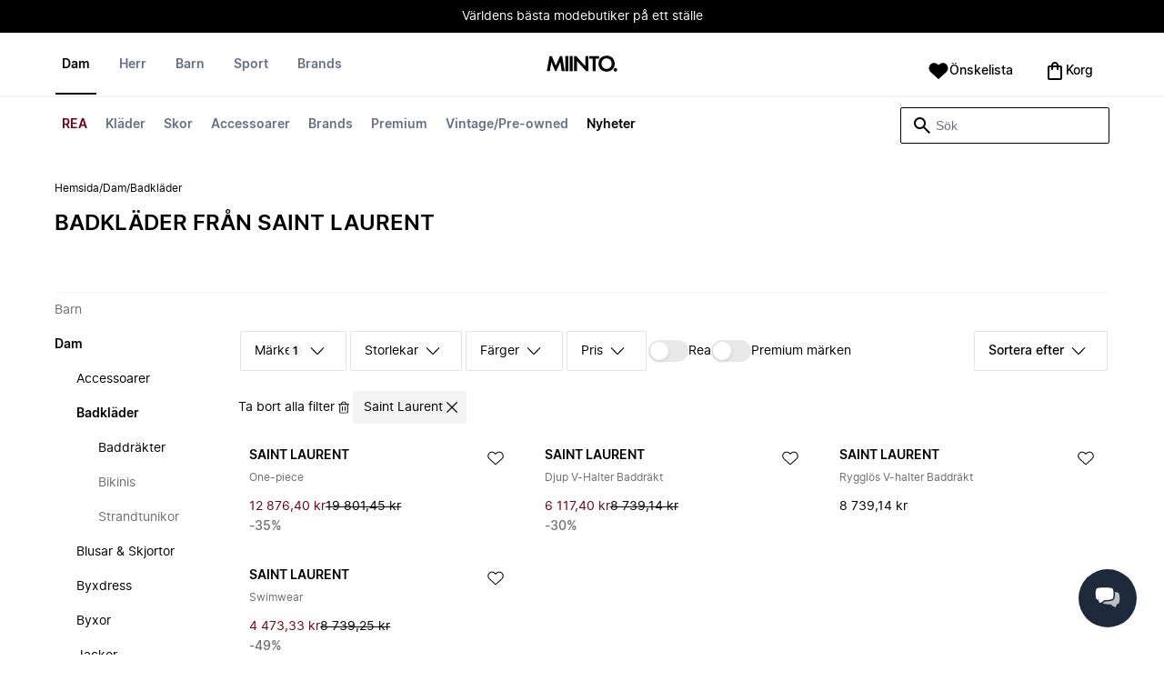

--- FILE ---
content_type: text/html
request_url: https://www.miinto.se/dam-badklader/saint-laurent
body_size: 71422
content:
<!doctype html>
<html lang="sv-SE">
  <head>
  <meta charset="UTF-8">
  <meta name="theme-color" content="#ffffff"/>
  <meta name="viewport" content="width=device-width, initial-scale=1.0, maximum-scale=1.0, shrink-to-fit=no" />
  <meta name="google-site-verification" content="erLdYqS-0tK8IecYg0v4HJFIPQuy5Glg2S2iwrl0t18" />
  <meta name="msapplication-TileColor" content="#ffffff">
  <meta name="msapplication-TileImage" content="/ms-icon-144x144.png">

  
    <link rel="apple-touch-icon" sizes="57x57" href="/assets/favicons/apple-icon-57x57.png">
    <link rel="apple-touch-icon" sizes="60x60" href="/assets/favicons/apple-icon-60x60.png">
    <link rel="apple-touch-icon" sizes="72x72" href="/assets/favicons/apple-icon-72x72.png">
    <link rel="apple-touch-icon" sizes="76x76" href="/assets/favicons/apple-icon-76x76.png">
    <link rel="apple-touch-icon" sizes="114x114" href="/assets/favicons/apple-icon-114x114.png">
    <link rel="apple-touch-icon" sizes="120x120" href="/assets/favicons/apple-icon-120x120.png">
    <link rel="apple-touch-icon" sizes="144x144" href="/assets/favicons/apple-icon-144x144.png">
    <link rel="apple-touch-icon" sizes="152x152" href="/assets/favicons/apple-icon-152x152.png">
    <link rel="apple-touch-icon" sizes="180x180" href="/assets/favicons/apple-icon-180x180.png">
    <link rel="icon" type="image/png" sizes="192x192" href="/assets/favicons/android-icon-192x192.png">
    <link rel="icon" type="image/png" sizes="32x32" href="/assets/favicons/favicon-32x32.png">
    <link rel="icon" type="image/png" sizes="96x96" href="/assets/favicons/favicon-96x96.png">
    <link rel="icon" type="image/png" sizes="16x16" href="/assets/favicons/favicon-16x16.png">
  

  <link rel="stylesheet" href="/assets/fonts/fonts.css" media="print" onload="this.media='all'">
  <link rel="stylesheet" href="/assets/css/common.css" media="print" onload="this.media='all'">
  <link rel="stylesheet" href="/assets/css/plp.css" media="print" onload="this.media='all'">
  <link rel="stylesheet" href="/assets/css/dixa.css" media="print" onload="this.media='all'">
  <link rel="manifest" href="/assets/manifest/se.json">
  <style><no value></style>

  <script>
    var internalAnalyticsUrl = "https://api-internal-analytics.miinto.net"
  </script>

  <script src="/assets/scripts/internal-analytics-client.js?v=1b974ab3db51f750470b1c299ee8ceb5"></script>

  <script defer id="CookieConsent" src="https://policy.app.cookieinformation.com/uc.js" data-culture="SV"></script>
  <script>
    if ("serviceWorker" in navigator) {
      window.addEventListener("load", function () {
        navigator.serviceWorker.register("/static/sw/sw.js", {
          scope: "/",
        });
      });
    }
  </script>

  
    <script id="placeToInsertGTMScriptsBefor"></script>
    <script>
      var dataLayerValuesFromTheServer = [{"page_type":"Other","pageTitle":"Saint Laurent Badkläder • Shoppa Badkläder från Saint Laurent online på Miinto","pageMetaDescription":"Stort utbud av Badkläder från populära märket Saint Laurent. Shoppa direkt från de bästa lokala modebutikerna online på Miinto. Se kollektionen här »","pageMetaKeywords":"","fitpredictor_user_email_hashed":"","device":"Web","pageUrl":"/head_section","userId":0,"currency":"SEK"}];
      if (window.dataLayer) {
          window.dataLayer = window.dataLayer.concat(dataLayerValuesFromTheServer)
      } else {
          var dataLayer = dataLayerValuesFromTheServer;
      }
    </script>
    <style>.async-hide { opacity: 0 !important} </style>
    <script>(function(a,s,y,n,c,h,i,d,e){s.className+=' '+y;h.start=1*new Date;
    h.end=i=function(){s.className=s.className.replace(RegExp(' ?'+y),'')};
    (a[n]=a[n]||[]).hide=h;setTimeout(function(){i();h.end=null},c);h.timeout=c;
    })(window,document.documentElement,'async-hide','dataLayer',4000,
    {'GTM-K62TM8':true});</script>

    <!-- Google Tag Manager -->
    <script>(function(w,d,s,l,i){w[l]=w[l]||[];w[l].push({'gtm.start':
    new Date().getTime(),event:'gtm.js'});var f=d.getElementById(s),
    j=d.createElement('script'),dl=l!='dataLayer'?'&l='+l:'';j.async=true;j.src=
    '//www.googletagmanager.com/gtm.js?id='+i+dl+'&gtm_cookies_win=x';
    j.addEventListener('load', function() {
      var _ge = new CustomEvent('gtm_loaded', { bubbles: true });
      d.dispatchEvent(_ge);
    });
    f.parentNode.insertBefore(j,f);
    })(window,document,'placeToInsertGTMScriptsBefor','dataLayer','GTM-K62TM8');</script>
    <!-- End Google Tag Manager -->

    <script>
      window.dataLayer = window.dataLayer || [];
      function gtag(){dataLayer.push(arguments);}
      gtag('consent', 'default', {
          ad_storage: 'denied',
          analytics_storage: 'denied',
          wait_for_update: 500,
      });
      gtag('set', 'ads_data_redaction', true);
      gtag('js', new Date());
      gtag('config', 'GTM-K62TM8');
    </script>

  <script>
    window.__STRATEGY__ = "plpcategory";
  </script>
  <title>Saint Laurent Badkläder • Shoppa Badkläder från Saint Laurent online på Miinto</title>
<meta name="description" content="Stort utbud av Badkläder från populära märket Saint Laurent. Shoppa direkt från de bästa lokala modebutikerna online på Miinto. Se kollektionen här »">
<meta name="robots" content="index, follow">
<meta property="og:type" content="website" />
<meta property="og:title" content="Saint Laurent Badkläder • Shoppa Badkläder från Saint Laurent online på Miinto" />
<meta property="og:description" content="Stort utbud av Badkläder från populära märket Saint Laurent. Shoppa direkt från de bästa lokala modebutikerna online på Miinto. Se kollektionen här »" />
<meta property="og:url" content="https://www.miinto.se/dam-badklader/saint-laurent" />
<link rel="canonical" href="https://www.miinto.se/dam-badklader/saint-laurent">


</head>
  
  <body>
    <div id="plp">
      <style>--sxs{--sxs:0 t-jIWXJA}@media{:root,.t-jIWXJA{--colors-black8:#262626;--colors-black9:#222222;--colors-black10:#333333;--colors-black11:#6F6F6F;--colors-black12:#000000;--colors-white:#FFFFFF;--colors-steel1:#848c9d;--colors-steel2:#757e91;--colors-steel3:#667085;--colors-steel4:#5b6477;--colors-steel5:#51596a;--colors-grey1:#FCFCFC;--colors-grey2:#F8F8F8;--colors-grey3:#F3F3F3;--colors-grey4:#EDEDED;--colors-grey5:#E8E8E8;--colors-grey6:#E2E2E2;--colors-grey7:#DBDBDB;--colors-grey8:#C7C7C7;--colors-grey9:#8F8F8F;--colors-grey10:#858585;--colors-grey11:#6F6F6F;--colors-grey12:#171717;--colors-beige1:#FDFCFC;--colors-beige2:#F9F7F7;--colors-beige3:#F5F3F3;--colors-beige4:#F0EDED;--colors-beige5:#ECE8E8;--colors-beige6:#E8E2E2;--colors-beige7:#E2DBDB;--colors-beige8:#D3C7C7;--colors-beige9:#9B8F8F;--colors-beige10:#938585;--colors-beige11:#7D6F6F;--colors-beige12:#140606;--colors-burgundy1:#FFFBFD;--colors-burgundy2:#FEF6F9;--colors-burgundy3:#F6EAED;--colors-burgundy4:#F2E3E7;--colors-burgundy5:#EBD4DA;--colors-burgundy6:#DEB8C1;--colors-burgundy7:#D6A6B1;--colors-burgundy8:#CC909D;--colors-burgundy9:#700016;--colors-burgundy10:#66000E;--colors-burgundy11:#520008;--colors-burgundy12:#180004;--colors-tomato1:#FFFCFC;--colors-tomato2:#FFF8F7;--colors-tomato3:#FFF0EE;--colors-tomato4:#FFE6E2;--colors-tomato5:#FDD8D3;--colors-tomato6:#FAC7BE;--colors-tomato7:#F3B0A2;--colors-tomato8:#EA9280;--colors-tomato9:#E54D2E;--colors-tomato10:#DB4324;--colors-tomato11:#CA3214;--colors-tomato12:#341711;--colors-grass1:#FBFEFB;--colors-grass2:#F3FCF3;--colors-grass3:#EBF9EB;--colors-grass4:#DFF3DF;--colors-grass5:#CEEBCF;--colors-grass6:#B7DFBA;--colors-grass7:#97CF9C;--colors-grass8:#65BA75;--colors-grass9:#46A758;--colors-grass10:#3D9A50;--colors-grass11:#297C3B;--colors-grass12:#1B311E;--colors-amber1:#FEFDFB;--colors-amber2:#FFF9ED;--colors-amber3:#FFF4D5;--colors-amber4:#FFECBC;--colors-amber5:#FFE3A2;--colors-amber6:#FFD386;--colors-amber7:#F3BA63;--colors-amber8:#EE9D2B;--colors-amber9:#FFB224;--colors-amber10:#FFA01C;--colors-amber11:#AD5700;--colors-amber12:#4E2009;--colors-blue1:#FBFDFF;--colors-blue2:#F5FAFF;--colors-blue3:#EDF6FF;--colors-blue4:#E1F0FF;--colors-blue5:#CEE7FE;--colors-blue6:#B7D9F8;--colors-blue7:#96C7F2;--colors-blue8:#5EB0EF;--colors-blue9:#0090FF;--colors-blue10:#0081F1;--colors-blue11:#006ADC;--colors-blue12:#00254D;--colors-opacity1:rgba(0, 0, 0, 0.05);--colors-opacity2:rgba(0, 0, 0, 0.1);--colors-opacity3:rgba(0, 0, 0, 0.2);--colors-opacity4:rgba(0, 0, 0, 0.3);--colors-opacity5:rgba(0, 0, 0, 0.4);--colors-opacity6:rgba(0, 0, 0, 0.5);--colors-opacity7:rgba(0, 0, 0, 0.6);--colors-opacity8:rgba(0, 0, 0, 0.7);--colors-opacity9:rgba(0, 0, 0, 0.8);--colors-opacity10:rgba(0, 0, 0, 0.9);--colors-opacity11:rgb(0, 0, 0);--fontSizes-text4Xl:48px;--fontSizes-text3Xl:40px;--fontSizes-text2Xl:32px;--fontSizes-textXl:24px;--fontSizes-textLg:20px;--fontSizes-textBase:16px;--fontSizes-textSm:14px;--fontSizes-textXs:12px;--fontSizes-text2Xs:10px;--fontWeights-regular:400;--fontWeights-medium:500;--fontWeights-semiBold:600;--fontWeights-bold:700;--lineHeights-text4Xl:56px;--lineHeights-text3Xl:48px;--lineHeights-text2Xl:40px;--lineHeights-textXl:36px;--lineHeights-textLg:32px;--lineHeights-textBase:24px;--lineHeights-textSm:22px;--lineHeights-textXs:18px;--lineHeights-text2Xs:16px;--fonts-sans:'Inter', sans-serif}}--sxs{--sxs:1 k-iCEKFz k-ITCFc k-jbPmLQ edypwf}@media{@keyframes k-iCEKFz{0%{transform:scale(1)}50%{transform:scale(1.1)}}@keyframes k-ITCFc{from{transform:translateX(-100%)}to{transform:translateX(0%)}}@keyframes k-jbPmLQ{from{transform:translateX(0%)}to{transform:translateX(-100%)}}*{margin:0;padding:0;box-sizing:border-box}html{touch-action:manipulation}html,body{font-family:'Inter', sans-serif;height:100%;width:100%;-moz-osx-font-smoothing:grayscale;-webkit-font-smoothing:antialiased;text-rendering:optimizeLegibility}a{-webkit-tap-highlight-color:rgba(0, 0, 0, 0)}button{cursor:default;outline:none}}--sxs{--sxs:2 c-bdYtjD c-PJLV c-jMrfUZ c-hFGPfh c-hTWDRh c-gWfLcr c-dgYHFY c-fNBcZn c-jGndQ c-cIdiJW c-fuKDPN c-jtoHJj c-euvwkQ c-cmpvrW c-kSflVB c-bSMcqW c-hHczTq c-jIamXV c-wYbzn c-cpdcLN c-jVwFOG c-bkAZOM c-bPRzGn c-bRmaID c-haUwlz c-fWhZOE c-drilHR c-fkLskC c-iSXmKl c-jMtymh c-gWEtwx c-iUYqsq c-hakyQ c-hOcsoX c-gmHjbo c-CIXfS c-jxHTcr c-gqCOKV c-hfNkDq c-bJAcWD c-fZZjup c-lkeMPY c-hZZYhF c-iQWzLa c-kIEWo c-hobrPJ c-jzRoFo}@media{.c-bdYtjD{width:100%;align-items:center;justify-content:center;text-align:center;position:sticky;top:0;z-index:10}@media (min-width:1025px){.c-bdYtjD{position:relative}}.c-bdYtjD p,.c-bdYtjD span,.c-bdYtjD a{color:var(--colors-white)}.c-jMrfUZ{-webkit-hyphens:auto;hyphens:auto}.c-jMrfUZ a{text-decoration:underline;color:inherit}.c-hFGPfh{width:100%;position:sticky;top:30px;z-index:20;background-color:var(--colors-white)}@media (min-width:801px){.c-hFGPfh{top:32px}}@media (min-width:1025px){.c-hFGPfh{position:relative;top:0}}.c-hTWDRh{max-wwidth:calc(100% - 120px);margin-left:auto;margin-right:auto;padding-bottom:16px;border-bottom:1px solid var(--colors-beige3)}@media (min-width:1025px){.c-hTWDRh{border-bottom:none;padding:24px 60px 0}}@media (min-width:1600px){.c-hTWDRh{max-width:1440px;padding:24px 0 0}}.c-dgYHFY{position:relative;width:100%;display:flex;justify-content:space-between;align-items:center;padding:0 8px;background-color:var(--colors-white)}.c-fNBcZn{cursor:pointer;background-color:var(--colors-white);color:var(--colors-black12);height:48px;width:48px;border-radius:2px;border:none;display:flex;align-items:center;justify-content:center;column-gap:8px}.c-fNBcZn:hover{color:var(--colors-black10)}.c-fNBcZn:hover.icon-button-counter{background-color:var(--colors-burgundy10)}.c-fNBcZn:focus-visible{outline:2px solid var(--colors-blue7);outline-offset:1px}.c-fNBcZn:active{background-color:var(--colors-white);color:var(--colors-black11)}.c-fNBcZn:active.icon-button-counter{background-color:var(--colors-burgundy11)}.c-fNBcZn:disabled{background-color:var(--colors-white);color:var(--colors-black11);cursor:not-allowed}.c-fNBcZn:disabled.icon-button-counter{background-color:var(--colors-black11)}.c-cIdiJW{text-decoration:none}.c-jGndQ{position:absolute;top:50%;left:50%;transform:translate(-50%,-50%)}.c-fuKDPN{display:flex;;justify-content:flex-end}.c-cmpvrW{position:relative}.c-kSflVB{display:flex;justify-content:space-between;align-items:center;gap:16px}.c-bSMcqW{position:relative;width:100%}.c-hHczTq{position:absolute;top:50%;transform:translateY(-50%);cursor:pointer}.c-jIamXV{width:100%;font-size:var(--fontSizes-textSm);line-height:var(--lineHeights-textSm);background:var(--colors-white);color:var(--colors-black12);height:40px;border-radius:2px;border:1px solid var(--colors-black12)}.c-jIamXV::-webkit-search-cancel-button,.c-jIamXV::-webkit-search-decoration,.c-jIamXV::-webkit-search-results-button,.c-jIamXV::-webkit-search-results-decoration{display:none}.c-jIamXV::placeholder{opacity:1;color:var(--colors-steel3)}.c-jIamXV:hover{color:var(--colors-black10)}@media (min-width:1025px){.c-jIamXV:hover{box-shadow:0 0 0 1px var(--colors-black10)}}.c-jIamXV:focus,.c-cmpvrW:focus-within .c-jIamXV{outline:none;box-shadow:none;color:var(--colors-black12)}.c-euvwkQ{padding:0 20px}.c-jtoHJj{z-index:-1;transition:margin-top 0.3s, opacity 0.3s}.c-wYbzn{position:fixed;top:0;left:0;width:100vw;height:100dvh;background-color:rgba(0, 0, 0, 0.5);transition:opacity 200ms ease-in-out;opacity:0;pointer-events:none}.c-cpdcLN{position:fixed;top:0;display:flex;flex-direction:column;gap:24px;width:calc(100% - 28px);background-color:var(--colors-white);height:100dvh;padding:16px;transform:translateX(-100%)}.c-jVwFOG{display:flex;align-items:center;justify-content:space-between}.c-bkAZOM{width:24px;height:24px}.c-bPRzGn{display:flex;flex-direction:column;gap:24px;height:100%;overflow:hidden}.c-bRmaID{list-style:none;display:flex;flex-direction:row;align-items:flex-start;gap:24px;border-bottom:1px solid var(--colors-grey4);min-height:44px;overflow-y:auto}.c-haUwlz{display:block;color:var(--colors-steel3);font-weight:var(--fontWeights-semiBold);font-size:var(--fontSizes-textSm);line-height:var(--lineHeights-textSm);border-bottom:2px solid transparent;padding:0 0 19px;background:transparent;border:none;cursor:pointer;text-decoration:none}.c-fWhZOE{list-style:none;display:flex;flex-direction:column;flex-grow:1;overflow-y:auto}.c-drilHR{display:flex;justify-content:space-between;align-items:center;color:var(--colors-black12);font-size:var(--fontSizes-textSm);font-weight:var(--fontWeights-semiBold);line-height:var(--lineHeights-textSm);padding-top:8px;padding-bottom:8px;text-decoration:none}.c-fkLskC{list-style:none;display:flex;flex-direction:column;gap:16px;padding-top:24px;border-top:1px solid var(--colors-grey4);margin-top:auto;height:auto}.c-iSXmKl{color:var(--colors-black12);font-weight:var(--fontWeights-regular);font-size:var(--fontSizes-textSm);line-height:var(--lineHeights-textSm);text-decoration:none}.c-gWfLcr{display:flex;flex-direction:column;position:relative;z-index:20;width:100%}.c-gWEtwx{display:flex;justify-content:flex-start;position:relative;min-height:44px;flex:1}.c-gWEtwx > ul{margin-right:16px}.c-gWEtwx ul:last-of-type{margin-right:0}.c-iUYqsq{display:flex;justify-content:flex-start;flex-direction:row;list-style:none}.c-hakyQ{display:block}.c-hOcsoX{display:inline-block;outline:none;cursor:pointer;font-size:var(--fontSizes-textSm);line-height:var(--lineHeights-textSm);font-weight:var(--fontWeights-semiBold);text-decoration-line:none}.c-gmHjbo{width:max-content;display:none;justify-content:flex-start;flex-direction:row;list-style:none;position:absolute;top:44px;padding-top:14px;padding-bottom:14px;left:0}.c-gmHjbo > *{margin-right:4px}.c-gmHjbo li:last-of-type{margin-right:0}.c-CIXfS{position:absolute;width:100vw;margin-top:14px;background:var(--colors-white);padding:18px 68px 36px;border-bottom:1px solid var(--colors-beige3);border-top:2px solid var(--colors-beige3);z-index:20}@media (min-width:1025px){.c-CIXfS{left:-60px;padding:18px 68px 36px}}@media (min-width:1600px){.c-CIXfS{left:calc((100vw - 1440px) / -2)}}.c-jxHTcr{display:flex;justify-content:flex-start;align-items:flex-start;flex-wrap:wrap;gap:16px;margin-left:auto;margin-right:auto;width:100%}.c-jxHTcr > *{width:220px}@media (min-width:1600px){.c-jxHTcr{padding-left:8px;padding-right:8px;max-width:1440px}}.c-gqCOKV{padding:4px 0;display:flex;flex-direction:column;row-gap:8px}.c-hfNkDq{display:flex;flex-direction:column;row-gap:8px}.c-bJAcWD{list-style:none;font-weight:var(--fontWeights-regular)}.c-fZZjup{font-size:var(--fontSizes-textSm);line-height:var(--lineHeights-textSm);transition:background 300ms;cursor:pointer;text-decoration-line:none;padding:4px 0;outline:none}.c-lkeMPY{flex:1;display:flex;justify-content:flex-end;align-items:baseline}.c-hZZYhF{position:relative;background-color:var(--colors-white);min-height:48px;border-radius:2px;border:none;display:inline-flex;align-items:center;justify-content:center;column-gap:8px;color:var(--colors-black12);cursor:pointer;padding-left:16px;padding-right:16px;text-decoration:none}.c-hZZYhF:hover{color:var(--colors-black10)}.c-hZZYhF:hover .c-bzUdWo{background-color:var(--colors-burgundy10)}.c-hZZYhF:focus-visible{outline:2px solid var(--colors-blue7);outline-offset:1px}.c-hZZYhF:active{background-color:var(--colors-white);color:var(--colors-black11)}.c-hZZYhF:active .c-bzUdWo{background-color:var(--colors-burgundy11)}.c-hZZYhF:disabled{background-color:var(--colors-white);color:var(--colors-black11);cursor:not-allowed}.c-hZZYhF:disabled .c-bzUdWo{background-color:var(--colors-black11)}.c-iQWzLa{font-size:var(--fontSizes-textBase);line-height:var(--lineHeights-textBase);font-weight:var(--fontWeights-medium)}.c-kIEWo{display:inline;position:relative}.c-kIEWo .c-hZZYhF{z-index:20;border-width:2px 2px 0px 2px;border-radius:2px 2px 0px 0px;border-style:solid}.c-hobrPJ{position:absolute;top:58px}.c-jMtymh{display:flex;justify-content:space-between;align-items:flex-start;position:relative}@media (min-width:1025px){.c-jMtymh{min-height:108px}}.c-jzRoFo{display:none;position:absolute;width:100%;left:0;top:69px;border:1px solid var(--colors-grey3)}}--sxs{--sxs:3 c-PJLV-hyPGYo-size-small c-jMrfUZ-dYJjti-weight-regular c-jMrfUZ-cWyRje-size-textXs c-PJLV-dHfCCy-size-medium c-PJLV-jzpQJo-size-large c-jMrfUZ-hBPrlC-size-textSm c-fNBcZn-cmpvrW-position-relative c-jtoHJj-ecFJRE-isScrolling-false c-hHczTq-jWtlNf-size-xs c-jIamXV-cnZPbs-size-xs c-haUwlz-jXCMkU-active-true c-drilHR-cfraru-variant-primary c-hOcsoX-cKAwkL-variant-primary c-gmHjbo-dhzjXW-visible-true c-hOcsoX-jowzJi-variant-secondary c-CIXfS-kBYYkb-visible-false c-fZZjup-dFZANM-variant-external c-fZZjup-jAZbuB-variant-default c-hZZYhF-jIGKny-variant-header c-kIEWo-hkfENb-isOpen-false c-hobrPJ-czsSGP-position-right}@media{.c-PJLV-hyPGYo-size-small{padding:6px}.c-jMrfUZ-dYJjti-weight-regular{font-weight:var(--fontWeights-regular)}.c-jMrfUZ-cWyRje-size-textXs{font-size:var(--fontSizes-textXs);line-height:var(--lineHeights-textXs)}.c-PJLV-dHfCCy-size-medium{padding:7px;column-gap:10px}.c-PJLV-jzpQJo-size-large{padding:7px;column-gap:12px}.c-jMrfUZ-hBPrlC-size-textSm{font-size:var(--fontSizes-textSm);line-height:var(--lineHeights-textSm)}.c-fNBcZn-cmpvrW-position-relative{position:relative}.c-hHczTq-jWtlNf-size-xs{left:12px}.c-jIamXV-cnZPbs-size-xs{padding-left:42px;padding-right:42px}.c-jtoHJj-ecFJRE-isScrolling-false{margin-top:0px;opacity:1}.c-haUwlz-jXCMkU-active-true{color:var(--colors-black12);border-bottom:2px solid var(--colors-black12)}.c-drilHR-cfraru-variant-primary{font-size:var(--fontSizes-textSm)}.c-hOcsoX-cKAwkL-variant-primary{padding:0 8px 20px;---shadowColor:transparent;box-shadow:0 3px 0 -1px var(---shadowColor);transition:box-shadow 300ms;color:var(--colors-steel3);background:var(--colors-white)}.c-hOcsoX-cKAwkL-variant-primary:hover{---shadowColor:var(--colors-black12);color:var(--colors-black12)}.c-hOcsoX-cKAwkL-variant-primary:active{---shadowColor:var(--colors-black11);color:var(--colors-black11)}.c-hOcsoX-cKAwkL-variant-primary:focus-visible{outline:2px solid var(--colors-blue7);outline-offset:1px}.c-gmHjbo-dhzjXW-visible-true{display:flex}.c-hOcsoX-jowzJi-variant-secondary{padding:8px;color:var(--colors-steel3);background:var(--colors-white)}.c-hOcsoX-jowzJi-variant-secondary:hover{color:var(--colors-steel5)}.c-hOcsoX-jowzJi-variant-secondary:active{color:var(--colors-steel4)}.c-hOcsoX-jowzJi-variant-secondary:focus-visible{background-color:var(--colors-blue3)}.c-CIXfS-kBYYkb-visible-false{display:none}.c-fZZjup-dFZANM-variant-external:hover{text-decoration-line:underline}.c-fZZjup-dFZANM-variant-external:focus-visible{text-decoration:underline;background:var(--colors-blue3)}.c-fZZjup-dFZANM-variant-external:active{text-decoration:underline;color:var(--colors-black11)}.c-fZZjup-jAZbuB-variant-default:hover{color:var(--colors-black10);text-decoration-line:underline}.c-fZZjup-jAZbuB-variant-default:focus-visible{text-decoration:underline;background:var(--colors-blue3)}.c-fZZjup-jAZbuB-variant-default:active{text-decoration:underline;color:var(--colors-black11)}.c-hZZYhF-jIGKny-variant-header{min-height:34px}.c-hZZYhF-jIGKny-variant-header .c-bzUdWo{top:0}.c-hZZYhF-jIGKny-variant-header .c-iQWzLa{font-size:var(--fontSizes-textSm);line-height:var(--lineHeights-textSm);font-weight:var(--fontWeights-medium)}.c-kIEWo-hkfENb-isOpen-false .c-hZZYhF{border-color:transparent}.c-hobrPJ-czsSGP-position-right{right:0}}--sxs{--sxs:4 c-hHczTq-jSbexE-size-sm c-hHczTq-fFHmqo-size-md c-hHczTq-kYDDEP-size-lg c-jIamXV-jlmIOD-size-sm c-jIamXV-foiScX-size-md c-jIamXV-jzsFHz-size-lg c-jzRoFo-fheUDw-isVisible-true}@media{@media (min-width:481px){.c-hHczTq-jSbexE-size-sm{left:12px}}@media (min-width:801px){.c-hHczTq-fFHmqo-size-md{left:12px}}@media (min-width:1025px){.c-hHczTq-kYDDEP-size-lg{left:12px}}@media (min-width:481px){.c-jIamXV-jlmIOD-size-sm{padding-left:42px;padding-right:42px}}@media (min-width:801px){.c-jIamXV-foiScX-size-md{padding-left:42px;padding-right:42px}}@media (min-width:1025px){.c-jIamXV-jzsFHz-size-lg{padding-left:38px;padding-right:30px;width:230px;height:40px}}@media (min-width:1025px){.c-jIamXV-jzsFHz-size-lg:focus,.c-cmpvrW:focus-within .c-jIamXV-jzsFHz-size-lg{box-shadow:0 0 0 1px var(--colors-black12)}}@media (min-width:1025px){.c-jIamXV-jzsFHz-size-lg:focus::placeholder,.c-cmpvrW:focus-within .c-jIamXV-jzsFHz-size-lg::placeholder{color:var(--colors-steel3)}}@media (min-width:1025px){.c-jzRoFo-fheUDw-isVisible-true{display:block}}}--sxs{--sxs:6 c-bdYtjD-inVHKY-css c-fNBcZn-ilexLGO-css c-drilHR-ihDgDmc-css c-drilHR-iTGGkD-css c-drilHR-ijOjjqZ-css c-hOcsoX-iejQzbb-css c-hOcsoX-igQHlOs-css c-fZZjup-ibdDtCs-css c-fZZjup-ikBvgqv-css c-fZZjup-iJzunS-css c-fZZjup-idziiCd-css c-fZZjup-ietXtMo-css c-hOcsoX-iisgyOJ-css c-fZZjup-ieBVShz-css}@media{@initial{.c-bdYtjD-inVHKY-css{display:flex;background-color:#000000}}@media (min-width:360px){.c-bdYtjD-inVHKY-css{display:flex;background-color:#000000}}@media (min-width:481px){.c-bdYtjD-inVHKY-css{display:flex;background-color:#000000}}@media (min-width:801px){.c-bdYtjD-inVHKY-css{display:flex;background-color:#000000}}@media (min-width:1025px){.c-bdYtjD-inVHKY-css{display:flex;background-color:#000000}}@media (min-width:1600px){.c-bdYtjD-inVHKY-css{display:flex;background-color:#000000}}.c-fNBcZn-ilexLGO-css{width:34px}@media (min-width:360px){.c-drilHR-ihDgDmc-css{color:#700017}}@media (min-width:360px){.c-drilHR-ihDgDmc-css:hover{color:#700017}}.c-drilHR-ihDgDmc-css{font-weight:bold}@media (min-width:360px){.c-drilHR-ijOjjqZ-css{color:#000000}}@media (min-width:360px){.c-drilHR-ijOjjqZ-css:hover{color:#000000}}.c-drilHR-ijOjjqZ-css{font-weight:bold}@media (min-width:801px){.c-hOcsoX-igQHlOs-css{color:#700017}}@media (min-width:801px){.c-hOcsoX-igQHlOs-css:hover{color:#700017;---shadowColor:#700017}}.c-hOcsoX-igQHlOs-css{font-weight:bold}.c-fZZjup-ibdDtCs-css{color:var(--colors-black12);font-weight:var(--fontWeights-regular)}@media (min-width:801px){.c-fZZjup-ibdDtCs-css{color:#700017}}@media (min-width:801px){.c-fZZjup-ibdDtCs-css:hover{color:#700017;---shadowColor:#700017}}.c-fZZjup-ibdDtCs-css{font-weight:bold}.c-fZZjup-ikBvgqv-css{color:var(--colors-black12);font-weight:var(--fontWeights-regular)}.c-fZZjup-iJzunS-css{color:var(--colors-black12);font-weight:var(--fontWeights-regular);font-weight:bold}.c-fZZjup-idziiCd-css{color:var(--colors-black12);font-weight:var(--fontWeights-regular)}@media (min-width:801px){.c-fZZjup-idziiCd-css{color:#000000}}@media (min-width:801px){.c-fZZjup-idziiCd-css:hover{color:#000000;---shadowColor:#000000}}.c-fZZjup-idziiCd-css{font-weight:bold}.c-fZZjup-ietXtMo-css{color:var(--colors-black12);font-weight:var(--fontWeights-regular)}@media (min-width:801px){.c-fZZjup-ietXtMo-css{color:#000000}}@media (min-width:801px){.c-fZZjup-ietXtMo-css:hover{color:#000000;---shadowColor:#000000}}@media (min-width:801px){.c-hOcsoX-iisgyOJ-css{color:#000000}}@media (min-width:801px){.c-hOcsoX-iisgyOJ-css:hover{color:#000000;---shadowColor:#000000}}.c-hOcsoX-iisgyOJ-css{font-weight:bold}.c-fZZjup-ieBVShz-css{color:var(--colors-black12);font-weight:var(--fontWeights-regular)}@media (min-width:801px){.c-fZZjup-ieBVShz-css{color:#000000}}@media (min-width:801px){.c-fZZjup-ieBVShz-css:hover{color:#000000;---shadowColor:#000000}}}.fresnel-container{margin:0;padding:0;}
@media not all and (min-width:0px) and (max-width:480.98px){.fresnel-at-xs{display:none!important;}}
@media not all and (min-width:481px) and (max-width:800.98px){.fresnel-at-sm{display:none!important;}}
@media not all and (min-width:801px) and (max-width:1024.98px){.fresnel-at-md{display:none!important;}}
@media not all and (min-width:1025px){.fresnel-at-lg{display:none!important;}}
@media not all and (max-width:480.98px){.fresnel-lessThan-sm{display:none!important;}}
@media not all and (max-width:800.98px){.fresnel-lessThan-md{display:none!important;}}
@media not all and (max-width:1024.98px){.fresnel-lessThan-lg{display:none!important;}}
@media not all and (min-width:481px){.fresnel-greaterThan-xs{display:none!important;}}
@media not all and (min-width:801px){.fresnel-greaterThan-sm{display:none!important;}}
@media not all and (min-width:1025px){.fresnel-greaterThan-md{display:none!important;}}
@media not all and (min-width:0px){.fresnel-greaterThanOrEqual-xs{display:none!important;}}
@media not all and (min-width:481px){.fresnel-greaterThanOrEqual-sm{display:none!important;}}
@media not all and (min-width:801px){.fresnel-greaterThanOrEqual-md{display:none!important;}}
@media not all and (min-width:1025px){.fresnel-greaterThanOrEqual-lg{display:none!important;}}
@media not all and (min-width:0px) and (max-width:480.98px){.fresnel-between-xs-sm{display:none!important;}}
@media not all and (min-width:0px) and (max-width:800.98px){.fresnel-between-xs-md{display:none!important;}}
@media not all and (min-width:0px) and (max-width:1024.98px){.fresnel-between-xs-lg{display:none!important;}}
@media not all and (min-width:481px) and (max-width:800.98px){.fresnel-between-sm-md{display:none!important;}}
@media not all and (min-width:481px) and (max-width:1024.98px){.fresnel-between-sm-lg{display:none!important;}}
@media not all and (min-width:801px) and (max-width:1024.98px){.fresnel-between-md-lg{display:none!important;}}</style>
      <div class="mf-main-top-sticky">
        <div id="mf-plp-header-root"><div class="c-bdYtjD c-bdYtjD-inVHKY-css"><div class="fresnel-container fresnel-lessThan-md fresnel-:R5:"><div class="c-PJLV c-PJLV-hyPGYo-size-small"><div class="c-jMrfUZ c-jMrfUZ-dYJjti-weight-regular c-jMrfUZ-cWyRje-size-textXs"><p><span style="color: rgb(255, 255, 255);">Världens bästa modebutiker på ett ställe</span></p></div></div></div><div class="fresnel-container fresnel-at-md fresnel-:R9:"><div class="c-PJLV c-PJLV-dHfCCy-size-medium"><div class="c-jMrfUZ c-jMrfUZ-dYJjti-weight-regular c-jMrfUZ-cWyRje-size-textXs"><p><span style="color: rgb(255, 255, 255);">Världens bästa modebutiker på ett ställe</span></p></div></div></div><div class="fresnel-container fresnel-greaterThanOrEqual-lg fresnel-:Rd:"><div class="c-PJLV c-PJLV-jzpQJo-size-large"><div class="c-jMrfUZ c-jMrfUZ-dYJjti-weight-regular c-jMrfUZ-hBPrlC-size-textSm"><p><span style="color: rgb(255, 255, 255);">Världens bästa modebutiker på ett ställe</span></p></div></div></div></div><header data-testid="header" class="c-hFGPfh"><div class="c-hTWDRh"><div class="fresnel-container fresnel-lessThan-lg fresnel-:R2m: c-gWfLcr"><div data-testid="mobile-header-logo-row" class="c-dgYHFY"><button title="Open menu" data-testid="icon-button" class="c-fNBcZn c-fNBcZn-cmpvrW-position-relative"><svg xmlns="http://www.w3.org/2000/svg" fill="currentColor" aria-hidden="true" viewBox="0 0 24 24" width="24" height="24"><path fill-rule="evenodd" d="M2.3 5.08C2.3 4.69341 2.6134 4.38 3 4.38H21C21.3866 4.38 21.7 4.69341 21.7 5.08C21.7 5.4666 21.3866 5.78 21 5.78H3C2.6134 5.78 2.3 5.4666 2.3 5.08ZM2.3 12.0031C2.3 11.6165 2.6134 11.3031 3 11.3031H21C21.3866 11.3031 21.7 11.6165 21.7 12.0031C21.7 12.3897 21.3866 12.7031 21 12.7031H3C2.6134 12.7031 2.3 12.3897 2.3 12.0031ZM3 18.2262C2.6134 18.2262 2.3 18.5396 2.3 18.9262C2.3 19.3128 2.6134 19.6262 3 19.6262H21C21.3866 19.6262 21.7 19.3128 21.7 18.9262C21.7 18.5396 21.3866 18.2262 21 18.2262H3Z" clip-rule="evenodd"></path></svg></button><a href="https://www.miinto.se" title="Miinto Home" class="c-cIdiJW c-jGndQ"><div class="fresnel-container fresnel-lessThan-md fresnel-:R1cqm:"><svg width="88" height="20" viewBox="0 0 140 32" fill="none" xmlns="http://www.w3.org/2000/svg"><path d="M12.9826 2.60278H16.7596L23.8711 19.6376L31.3031 2.60278H35.0801L39.5784 29.3972H34.2753L31.8641 12.885L24.6725 29.3972H22.9059L16.0348 12.885L13.3031 29.3972H8L12.9826 2.60278Z" fill="black"></path><path d="M45.892 2.60278V29.3972H40.669V2.60278H45.892Z" fill="black"></path><path d="M53.5749 2.60278V29.3972H48.3519V2.60278H53.5749Z" fill="black"></path><path d="M56.0349 29.3972V2.60278H59.6516L75.9617 20.4808V2.60278H81.1847V29.3972H77.568L61.2578 11.4808V29.3972H56.0349V29.3972Z" fill="black"></path><path d="M94.0418 7.10104V29.3972H88.8188V7.10104H82.7944V2.60278H100.07V7.10104H94.0418Z" fill="black"></path><path fill-rule="evenodd" clip-rule="evenodd" d="M113.247 30C121.686 30 127.551 24.1777 127.551 16.0209C127.551 7.86411 121.686 2 113.247 2C104.808 2 98.9443 7.86411 98.9443 16.0209C98.9443 24.1742 104.812 30 113.247 30ZM113.247 6.74219C118.47 6.74219 122.167 10.5958 122.167 16.0209C122.167 21.446 118.47 25.2614 113.247 25.2614C108.024 25.2614 104.328 21.4425 104.328 16.0209C104.328 10.5993 108.024 6.74219 113.247 6.74219Z" fill="black"></path><path d="M128.77 23.655C130.537 23.655 131.902 25.0209 131.902 26.7874C131.902 28.554 130.537 29.9198 128.77 29.9198C127.003 29.9198 125.638 28.554 125.638 26.7874C125.634 25.0209 127 23.655 128.77 23.655Z" fill="black"></path></svg></div><div class="fresnel-container fresnel-greaterThanOrEqual-md fresnel-:R2cqm:"><svg width="88" height="20" viewBox="0 0 140 32" fill="none" xmlns="http://www.w3.org/2000/svg"><path d="M12.9826 2.60278H16.7596L23.8711 19.6376L31.3031 2.60278H35.0801L39.5784 29.3972H34.2753L31.8641 12.885L24.6725 29.3972H22.9059L16.0348 12.885L13.3031 29.3972H8L12.9826 2.60278Z" fill="black"></path><path d="M45.892 2.60278V29.3972H40.669V2.60278H45.892Z" fill="black"></path><path d="M53.5749 2.60278V29.3972H48.3519V2.60278H53.5749Z" fill="black"></path><path d="M56.0349 29.3972V2.60278H59.6516L75.9617 20.4808V2.60278H81.1847V29.3972H77.568L61.2578 11.4808V29.3972H56.0349V29.3972Z" fill="black"></path><path d="M94.0418 7.10104V29.3972H88.8188V7.10104H82.7944V2.60278H100.07V7.10104H94.0418Z" fill="black"></path><path fill-rule="evenodd" clip-rule="evenodd" d="M113.247 30C121.686 30 127.551 24.1777 127.551 16.0209C127.551 7.86411 121.686 2 113.247 2C104.808 2 98.9443 7.86411 98.9443 16.0209C98.9443 24.1742 104.812 30 113.247 30ZM113.247 6.74219C118.47 6.74219 122.167 10.5958 122.167 16.0209C122.167 21.446 118.47 25.2614 113.247 25.2614C108.024 25.2614 104.328 21.4425 104.328 16.0209C104.328 10.5993 108.024 6.74219 113.247 6.74219Z" fill="black"></path><path d="M128.77 23.655C130.537 23.655 131.902 25.0209 131.902 26.7874C131.902 28.554 130.537 29.9198 128.77 29.9198C127.003 29.9198 125.638 28.554 125.638 26.7874C125.634 25.0209 127 23.655 128.77 23.655Z" fill="black"></path></svg></div></a><div class="c-fuKDPN"><a title="Önskelista" href="/wishlist" data-testid="icon-button" class="c-fNBcZn c-fNBcZn-cmpvrW-position-relative c-fNBcZn-ilexLGO-css"><svg xmlns="http://www.w3.org/2000/svg" fill="currentColor" aria-hidden="true" viewBox="0 0 24 24" width="24" height="24"><path d="M4.03927 12.2142L11.9993 19.4244L19.9593 12.2142C21.9247 10.2373 21.4897 7.30562 19.7962 5.61725C18.9624 4.78595 17.851 4.29337 16.6164 4.38093C15.3817 4.46849 13.9329 5.14347 12.4493 6.82561C12.3354 6.95476 12.1715 7.02874 11.9993 7.02874C11.8271 7.02874 11.6632 6.95476 11.5493 6.82561C10.0658 5.14355 8.61474 4.46627 7.37705 4.37659C6.13938 4.28692 5.0253 4.77747 4.19016 5.60672C2.49532 7.28962 2.05754 10.221 4.03927 12.2142ZM11.9993 5.5482C10.5012 4.02449 8.94313 3.28692 7.46377 3.17973C5.83564 3.06176 4.39254 3.71469 3.34464 4.7552C1.27629 6.80896 0.643144 10.5151 3.20091 13.0729C3.2079 13.0799 3.21505 13.0867 3.22237 13.0933L11.5965 20.6786C11.8251 20.8857 12.1735 20.8857 12.4021 20.6786L20.7762 13.0933C20.7835 13.0867 20.7907 13.0799 20.7977 13.0729C23.3415 10.5291 22.7055 6.82327 20.6434 4.76743C19.598 3.72517 18.1579 3.06859 16.5315 3.18393C15.0537 3.28874 13.4971 4.02483 11.9993 5.5482Z"></path></svg></a><a title="Korg" href="/checkout-step-1" data-testid="icon-button" class="c-fNBcZn c-fNBcZn-cmpvrW-position-relative"><svg xmlns="http://www.w3.org/2000/svg" fill="currentColor" aria-hidden="true" viewBox="0 0 24 24" width="24" height="24"><path d="M6 22C5.45 22 4.97917 21.8042 4.5875 21.4125C4.19583 21.0208 4 20.55 4 20V8C4 7.45 4.19583 6.97917 4.5875 6.5875C4.97917 6.19583 5.45 6 6 6H8C8 4.9 8.39167 3.95833 9.175 3.175C9.95833 2.39167 10.9 2 12 2C13.1 2 14.0417 2.39167 14.825 3.175C15.6083 3.95833 16 4.9 16 6H18C18.55 6 19.0208 6.19583 19.4125 6.5875C19.8042 6.97917 20 7.45 20 8V20C20 20.55 19.8042 21.0208 19.4125 21.4125C19.0208 21.8042 18.55 22 18 22H6ZM6 20H18V8H16V10C16 10.2833 15.9042 10.5208 15.7125 10.7125C15.5208 10.9042 15.2833 11 15 11C14.7167 11 14.4792 10.9042 14.2875 10.7125C14.0958 10.5208 14 10.2833 14 10V8H10V10C10 10.2833 9.90417 10.5208 9.7125 10.7125C9.52083 10.9042 9.28333 11 9 11C8.71667 11 8.47917 10.9042 8.2875 10.7125C8.09583 10.5208 8 10.2833 8 10V8H6V20ZM10 6H14C14 5.45 13.8042 4.97917 13.4125 4.5875C13.0208 4.19583 12.55 4 12 4C11.45 4 10.9792 4.19583 10.5875 4.5875C10.1958 4.97917 10 5.45 10 6Z"></path></svg></a></div></div><div class="c-jtoHJj c-jtoHJj-ecFJRE-isScrolling-false"><div web-analytics-classname="nav_search_bar" web-analytics-id="nav_search_bar" class="c-cmpvrW c-euvwkQ" data-testid="search"><div class="c-kSflVB"><div class="c-bSMcqW"><svg xmlns="http://www.w3.org/2000/svg" fill="currentColor" aria-hidden="true" viewBox="0 0 24 24" width="24px" height="24px" web-analytics-classname="nav_search_icon" web-analytics-id="nav_search_icon" class="c-hHczTq c-hHczTq-jWtlNf-size-xs c-hHczTq-jSbexE-size-sm c-hHczTq-fFHmqo-size-md c-hHczTq-kYDDEP-size-lg"><path d="M19.6 21L13.3 14.7C12.8 15.1 12.225 15.4167 11.575 15.65C10.925 15.8833 10.2333 16 9.5 16C7.68333 16 6.14583 15.3708 4.8875 14.1125C3.62917 12.8542 3 11.3167 3 9.5C3 7.68333 3.62917 6.14583 4.8875 4.8875C6.14583 3.62917 7.68333 3 9.5 3C11.3167 3 12.8542 3.62917 14.1125 4.8875C15.3708 6.14583 16 7.68333 16 9.5C16 10.2333 15.8833 10.925 15.65 11.575C15.4167 12.225 15.1 12.8 14.7 13.3L21 19.6L19.6 21ZM9.5 14C10.75 14 11.8125 13.5625 12.6875 12.6875C13.5625 11.8125 14 10.75 14 9.5C14 8.25 13.5625 7.1875 12.6875 6.3125C11.8125 5.4375 10.75 5 9.5 5C8.25 5 7.1875 5.4375 6.3125 6.3125C5.4375 7.1875 5 8.25 5 9.5C5 10.75 5.4375 11.8125 6.3125 12.6875C7.1875 13.5625 8.25 14 9.5 14Z"></path></svg><input data-testid="mobile-search-input" type="search" placeholder="Sök" class="c-jIamXV c-jIamXV-cnZPbs-size-xs c-jIamXV-jlmIOD-size-sm c-jIamXV-foiScX-size-md c-jIamXV-jzsFHz-size-lg search-input" value=""/></div></div></div></div><div class="c-wYbzn"></div><div data-testid="mobile-navigation" class="c-cpdcLN"><div class="c-jVwFOG"><a type="miintoBlack" link="https://www.miinto.se" title="Miinto Home" class="c-cIdiJW"><div class="fresnel-container fresnel-lessThan-md fresnel-:R5dqm:"><svg width="88" height="20" viewBox="0 0 140 32" fill="none" xmlns="http://www.w3.org/2000/svg"><path d="M12.9826 2.60278H16.7596L23.8711 19.6376L31.3031 2.60278H35.0801L39.5784 29.3972H34.2753L31.8641 12.885L24.6725 29.3972H22.9059L16.0348 12.885L13.3031 29.3972H8L12.9826 2.60278Z" fill="black"></path><path d="M45.892 2.60278V29.3972H40.669V2.60278H45.892Z" fill="black"></path><path d="M53.5749 2.60278V29.3972H48.3519V2.60278H53.5749Z" fill="black"></path><path d="M56.0349 29.3972V2.60278H59.6516L75.9617 20.4808V2.60278H81.1847V29.3972H77.568L61.2578 11.4808V29.3972H56.0349V29.3972Z" fill="black"></path><path d="M94.0418 7.10104V29.3972H88.8188V7.10104H82.7944V2.60278H100.07V7.10104H94.0418Z" fill="black"></path><path fill-rule="evenodd" clip-rule="evenodd" d="M113.247 30C121.686 30 127.551 24.1777 127.551 16.0209C127.551 7.86411 121.686 2 113.247 2C104.808 2 98.9443 7.86411 98.9443 16.0209C98.9443 24.1742 104.812 30 113.247 30ZM113.247 6.74219C118.47 6.74219 122.167 10.5958 122.167 16.0209C122.167 21.446 118.47 25.2614 113.247 25.2614C108.024 25.2614 104.328 21.4425 104.328 16.0209C104.328 10.5993 108.024 6.74219 113.247 6.74219Z" fill="black"></path><path d="M128.77 23.655C130.537 23.655 131.902 25.0209 131.902 26.7874C131.902 28.554 130.537 29.9198 128.77 29.9198C127.003 29.9198 125.638 28.554 125.638 26.7874C125.634 25.0209 127 23.655 128.77 23.655Z" fill="black"></path></svg></div><div class="fresnel-container fresnel-greaterThanOrEqual-md fresnel-:R9dqm:"><svg width="88" height="20" viewBox="0 0 140 32" fill="none" xmlns="http://www.w3.org/2000/svg"><path d="M12.9826 2.60278H16.7596L23.8711 19.6376L31.3031 2.60278H35.0801L39.5784 29.3972H34.2753L31.8641 12.885L24.6725 29.3972H22.9059L16.0348 12.885L13.3031 29.3972H8L12.9826 2.60278Z" fill="black"></path><path d="M45.892 2.60278V29.3972H40.669V2.60278H45.892Z" fill="black"></path><path d="M53.5749 2.60278V29.3972H48.3519V2.60278H53.5749Z" fill="black"></path><path d="M56.0349 29.3972V2.60278H59.6516L75.9617 20.4808V2.60278H81.1847V29.3972H77.568L61.2578 11.4808V29.3972H56.0349V29.3972Z" fill="black"></path><path d="M94.0418 7.10104V29.3972H88.8188V7.10104H82.7944V2.60278H100.07V7.10104H94.0418Z" fill="black"></path><path fill-rule="evenodd" clip-rule="evenodd" d="M113.247 30C121.686 30 127.551 24.1777 127.551 16.0209C127.551 7.86411 121.686 2 113.247 2C104.808 2 98.9443 7.86411 98.9443 16.0209C98.9443 24.1742 104.812 30 113.247 30ZM113.247 6.74219C118.47 6.74219 122.167 10.5958 122.167 16.0209C122.167 21.446 118.47 25.2614 113.247 25.2614C108.024 25.2614 104.328 21.4425 104.328 16.0209C104.328 10.5993 108.024 6.74219 113.247 6.74219Z" fill="black"></path><path d="M128.77 23.655C130.537 23.655 131.902 25.0209 131.902 26.7874C131.902 28.554 130.537 29.9198 128.77 29.9198C127.003 29.9198 125.638 28.554 125.638 26.7874C125.634 25.0209 127 23.655 128.77 23.655Z" fill="black"></path></svg></div></a><button title="Close menu" class="c-fNBcZn c-fNBcZn-cmpvrW-position-relative c-bkAZOM" data-testid="icon-button"><svg xmlns="http://www.w3.org/2000/svg" fill="currentColor" aria-hidden="true" viewBox="0 0 24 24" width="20" height="20"><path fill-rule="evenodd" d="M20.8098 4.10874C21.0634 3.8551 21.0634 3.44387 20.8098 3.19023C20.5561 2.93659 20.1449 2.93659 19.8913 3.19023L12 11.0815L4.10874 3.19023C3.8551 2.93659 3.44387 2.93659 3.19023 3.19023C2.93659 3.44387 2.93659 3.8551 3.19023 4.10874L11.0815 12L3.19023 19.8913C2.93659 20.1449 2.93659 20.5561 3.19023 20.8098C3.44387 21.0634 3.8551 21.0634 4.10874 20.8098L12 12.9185L19.8913 20.8098C20.1449 21.0634 20.5561 21.0634 20.8098 20.8098C21.0634 20.5561 21.0634 20.1449 20.8098 19.8913L12.9185 12L20.8098 4.10874Z" clip-rule="evenodd"></path></svg></button></div><nav class="c-bPRzGn"><ul class="c-bRmaID"><li data-testid="mobile-navigation-items-item-1"><a href="/dam-klader" title="Dam" data-testid="mobile-navigation-items-item-1-text" class="c-haUwlz c-haUwlz-jXCMkU-active-true">Dam</a></li><li data-testid="mobile-navigation-items-item-2"><a href="/herr-klader" title="Herr" data-testid="mobile-navigation-items-item-2-text" class="c-haUwlz">Herr</a></li><li data-testid="mobile-navigation-items-item-3"><a href="/barn-klader" title="Barn" data-testid="mobile-navigation-items-item-3-text" class="c-haUwlz">Barn</a></li><li data-testid="mobile-navigation-items-item-4"><a href="/sport" title="Sport" data-testid="mobile-navigation-items-item-4-text" class="c-haUwlz">Sport</a></li><li data-testid="mobile-navigation-items-item-5"><a href="/brands" title="Brands" data-testid="mobile-navigation-items-item-5-text" class="c-haUwlz">Brands</a></li></ul><ul class="c-fWhZOE"><li data-testid="mobile-navigation-subcategory-items-item-1"><a href="/dam-klader/sale" title="REA" data-testid="mobile-navigation-subcategory-items-item-1-text" class="c-drilHR c-drilHR-cfraru-variant-primary c-drilHR-ihDgDmc-css">REA<svg xmlns="http://www.w3.org/2000/svg" fill="currentColor" aria-hidden="true" viewBox="0 0 8 12" width="8" height="12"><path d="M4.6 6L0 1.4L1.4 0L7.4 6L1.4 12L0 10.6L4.6 6Z"></path></svg></a></li><li data-testid="mobile-navigation-subcategory-items-item-2"><a href="/dam-klader" title="Kläder" data-testid="mobile-navigation-subcategory-items-item-2-text" class="c-drilHR c-drilHR-cfraru-variant-primary c-drilHR-iTGGkD-css">Kläder<svg xmlns="http://www.w3.org/2000/svg" fill="currentColor" aria-hidden="true" viewBox="0 0 8 12" width="8" height="12"><path d="M4.6 6L0 1.4L1.4 0L7.4 6L1.4 12L0 10.6L4.6 6Z"></path></svg></a></li><li data-testid="mobile-navigation-subcategory-items-item-3"><a href="/dam-skor" title="Skor" data-testid="mobile-navigation-subcategory-items-item-3-text" class="c-drilHR c-drilHR-cfraru-variant-primary c-drilHR-iTGGkD-css">Skor<svg xmlns="http://www.w3.org/2000/svg" fill="currentColor" aria-hidden="true" viewBox="0 0 8 12" width="8" height="12"><path d="M4.6 6L0 1.4L1.4 0L7.4 6L1.4 12L0 10.6L4.6 6Z"></path></svg></a></li><li data-testid="mobile-navigation-subcategory-items-item-4"><a href="/dam-accessoarer" title="Accessoarer" data-testid="mobile-navigation-subcategory-items-item-4-text" class="c-drilHR c-drilHR-cfraru-variant-primary c-drilHR-iTGGkD-css">Accessoarer<svg xmlns="http://www.w3.org/2000/svg" fill="currentColor" aria-hidden="true" viewBox="0 0 8 12" width="8" height="12"><path d="M4.6 6L0 1.4L1.4 0L7.4 6L1.4 12L0 10.6L4.6 6Z"></path></svg></a></li><li data-testid="mobile-navigation-subcategory-items-item-5"><a href="/brands" title="Brands" data-testid="mobile-navigation-subcategory-items-item-5-text" class="c-drilHR c-drilHR-cfraru-variant-primary c-drilHR-iTGGkD-css">Brands<svg xmlns="http://www.w3.org/2000/svg" fill="currentColor" aria-hidden="true" viewBox="0 0 8 12" width="8" height="12"><path d="M4.6 6L0 1.4L1.4 0L7.4 6L1.4 12L0 10.6L4.6 6Z"></path></svg></a></li><li data-testid="mobile-navigation-subcategory-items-item-6"><a href="/dam-klader/premium" title="Premium" data-testid="mobile-navigation-subcategory-items-item-6-text" class="c-drilHR c-drilHR-cfraru-variant-primary c-drilHR-iTGGkD-css">Premium<svg xmlns="http://www.w3.org/2000/svg" fill="currentColor" aria-hidden="true" viewBox="0 0 8 12" width="8" height="12"><path d="M4.6 6L0 1.4L1.4 0L7.4 6L1.4 12L0 10.6L4.6 6Z"></path></svg></a></li><li data-testid="mobile-navigation-subcategory-items-item-7"><a href="/dam-vintage" title="Vintage/Pre-owned" data-testid="mobile-navigation-subcategory-items-item-7-text" class="c-drilHR c-drilHR-cfraru-variant-primary c-drilHR-iTGGkD-css">Vintage/Pre-owned<svg xmlns="http://www.w3.org/2000/svg" fill="currentColor" aria-hidden="true" viewBox="0 0 8 12" width="8" height="12"><path d="M4.6 6L0 1.4L1.4 0L7.4 6L1.4 12L0 10.6L4.6 6Z"></path></svg></a></li><li data-testid="mobile-navigation-subcategory-items-item-8"><a href="/dam-klader?new=1" title="Nyheter" data-testid="mobile-navigation-subcategory-items-item-8-text" class="c-drilHR c-drilHR-cfraru-variant-primary c-drilHR-ijOjjqZ-css">Nyheter<svg xmlns="http://www.w3.org/2000/svg" fill="currentColor" aria-hidden="true" viewBox="0 0 8 12" width="8" height="12"><path d="M4.6 6L0 1.4L1.4 0L7.4 6L1.4 12L0 10.6L4.6 6Z"></path></svg></a></li><li data-testid="mobile-navigation-Dam-all-category-items"><a href="/dam-klader" title="Dam" data-testid="mobile-navigation-Dam-all-category-items-text" class="c-drilHR">Allt i<!-- --> <!-- -->Dam</a></li></ul><ul class="c-fkLskC"><li><a href="https://miinto-customer-care.elevio.help/sv" title="Hjälpcenter" class="c-iSXmKl">Hjälpcenter</a></li><li><a href="https://www.miinto.se/rma-product" title="Returer" class="c-iSXmKl">Returer</a></li></ul></nav></div></div><div class="fresnel-container fresnel-greaterThanOrEqual-lg fresnel-:R36: c-jMtymh"><nav data-testid="desktop-navigation" class="c-gWEtwx"><ul data-testid="desktop-navigation-1" class="c-iUYqsq"><li class="c-hakyQ"><a href="/dam-klader" data-testid="desktop-navigation-1-text" web-analytics-classname="nav_link_1" class="c-hOcsoX c-hOcsoX-cKAwkL-variant-primary c-hOcsoX-iejQzbb-css">Dam</a><ul data-testid="desktop-navigation-1-items" class="c-gmHjbo c-gmHjbo-dhzjXW-visible-true"><li data-testid="desktop-navigation-1-items-item-1" web-analytics-classname="nav_link_2" class="c-hakyQ"><a href="/dam-klader/sale" data-testid="desktop-navigation-1-text-1-text" class="c-hOcsoX c-hOcsoX-jowzJi-variant-secondary c-hOcsoX-igQHlOs-css">REA</a><ul data-testid="desktop-navigation-1-1-items" class="c-CIXfS c-CIXfS-kBYYkb-visible-false"><div class="c-jxHTcr"><div data-testid="desktop-navigation-1-1-1" class="c-gqCOKV"><ul data-testid="desktop-navigation-1-1-1-items" class="c-hfNkDq"><li data-testid="desktop-navigation-1-1-1-items-item-1" web-analytics-classname="nav_link_3" class="c-bJAcWD"><a href="/dam-klader/sale" class="c-fZZjup c-fZZjup-dFZANM-variant-external c-fZZjup-ibdDtCs-css">REA</a></li><li data-testid="desktop-navigation-1-1-1-items-item-2" web-analytics-classname="nav_link_3" class="c-bJAcWD"><a href="/dam-stovlar/sale" class="c-fZZjup c-fZZjup-jAZbuB-variant-default c-fZZjup-ikBvgqv-css">Stövlar</a></li><li data-testid="desktop-navigation-1-1-1-items-item-3" web-analytics-classname="nav_link_3" class="c-bJAcWD"><a href="/dam-sneakers/sale" class="c-fZZjup c-fZZjup-jAZbuB-variant-default c-fZZjup-ikBvgqv-css">Sneakers</a></li><li data-testid="desktop-navigation-1-1-1-items-item-4" web-analytics-classname="nav_link_3" class="c-bJAcWD"><a href="/dam-jackor/sale" class="c-fZZjup c-fZZjup-jAZbuB-variant-default c-fZZjup-ikBvgqv-css">Jackor</a></li><li data-testid="desktop-navigation-1-1-1-items-item-5" web-analytics-classname="nav_link_3" class="c-bJAcWD"><a href="/dam-kappor/sale" class="c-fZZjup c-fZZjup-jAZbuB-variant-default c-fZZjup-ikBvgqv-css">Kappor</a></li><li data-testid="desktop-navigation-1-1-1-items-item-6" web-analytics-classname="nav_link_3" class="c-bJAcWD"><a href="/dam-axelremvaskor/sale" class="c-fZZjup c-fZZjup-jAZbuB-variant-default c-fZZjup-ikBvgqv-css">Axelremsväskor</a></li><li data-testid="desktop-navigation-1-1-1-items-item-7" web-analytics-classname="nav_link_3" class="c-bJAcWD"><a href="/dam-klanningar/sale" class="c-fZZjup c-fZZjup-jAZbuB-variant-default c-fZZjup-ikBvgqv-css">Klänningar</a></li><li data-testid="desktop-navigation-1-1-1-items-item-8" web-analytics-classname="nav_link_3" class="c-bJAcWD"><a href="/dam-blusar/sale" class="c-fZZjup c-fZZjup-jAZbuB-variant-default c-fZZjup-ikBvgqv-css">Blusar</a></li><li data-testid="desktop-navigation-1-1-1-items-item-9" web-analytics-classname="nav_link_3" class="c-bJAcWD"><a href="/dam-trojor/sale" class="c-fZZjup c-fZZjup-jAZbuB-variant-default c-fZZjup-ikBvgqv-css">Tröjor</a></li><li data-testid="desktop-navigation-1-1-1-items-item-10" web-analytics-classname="nav_link_3" class="c-bJAcWD"><a href="/dam-klader" class="c-fZZjup c-fZZjup-jAZbuB-variant-default c-fZZjup-iJzunS-css">Se alla</a></li></ul></div></div></ul></li><li data-testid="desktop-navigation-1-items-item-2" web-analytics-classname="nav_link_2" class="c-hakyQ"><a href="/dam-klader" data-testid="desktop-navigation-1-text-2-text" class="c-hOcsoX c-hOcsoX-jowzJi-variant-secondary c-hOcsoX-iejQzbb-css">Kläder</a><ul data-testid="desktop-navigation-1-2-items" class="c-CIXfS c-CIXfS-kBYYkb-visible-false"><div class="c-jxHTcr"><div data-testid="desktop-navigation-1-2-1" class="c-gqCOKV"><ul data-testid="desktop-navigation-1-2-1-items" class="c-hfNkDq"><li data-testid="desktop-navigation-1-2-1-items-item-1" web-analytics-classname="nav_link_3" class="c-bJAcWD"><a href="/dam-klader?new=1" class="c-fZZjup c-fZZjup-dFZANM-variant-external c-fZZjup-idziiCd-css">Nyheter</a></li><li data-testid="desktop-navigation-1-2-1-items-item-2" web-analytics-classname="nav_link_3" class="c-bJAcWD"><a href="/dam-klanningar" class="c-fZZjup c-fZZjup-dFZANM-variant-external c-fZZjup-ietXtMo-css">Klänningar</a></li><li data-testid="desktop-navigation-1-2-1-items-item-3" web-analytics-classname="nav_link_3" class="c-bJAcWD"><a href="/dam-blusar-skjortor" class="c-fZZjup c-fZZjup-dFZANM-variant-external c-fZZjup-ietXtMo-css">Blusar &amp; Skjortor</a></li><li data-testid="desktop-navigation-1-2-1-items-item-4" web-analytics-classname="nav_link_3" class="c-bJAcWD"><a href="/dam-byxor" class="c-fZZjup c-fZZjup-dFZANM-variant-external c-fZZjup-ietXtMo-css">Byxor</a></li><li data-testid="desktop-navigation-1-2-1-items-item-5" web-analytics-classname="nav_link_3" class="c-bJAcWD"><a href="/dam-jeans" class="c-fZZjup c-fZZjup-dFZANM-variant-external c-fZZjup-ietXtMo-css">Jeans</a></li><li data-testid="desktop-navigation-1-2-1-items-item-6" web-analytics-classname="nav_link_3" class="c-bJAcWD"><a href="/dam-koftor" class="c-fZZjup c-fZZjup-dFZANM-variant-external c-fZZjup-ietXtMo-css">Stickade tröjor &amp; Koftor</a></li><li data-testid="desktop-navigation-1-2-1-items-item-7" web-analytics-classname="nav_link_3" class="c-bJAcWD"><a href="/dam-jumpsuit" class="c-fZZjup c-fZZjup-dFZANM-variant-external c-fZZjup-ietXtMo-css">Byxdress</a></li><li data-testid="desktop-navigation-1-2-1-items-item-8" web-analytics-classname="nav_link_3" class="c-bJAcWD"><a href="/dam-kjolar" class="c-fZZjup c-fZZjup-dFZANM-variant-external c-fZZjup-ietXtMo-css">Kjolar</a></li><li data-testid="desktop-navigation-1-2-1-items-item-9" web-analytics-classname="nav_link_3" class="c-bJAcWD"><a href="/dam-toppar" class="c-fZZjup c-fZZjup-dFZANM-variant-external c-fZZjup-ietXtMo-css">Toppar</a></li><li data-testid="desktop-navigation-1-2-1-items-item-10" web-analytics-classname="nav_link_3" class="c-bJAcWD"><a href="/dam-jackor" class="c-fZZjup c-fZZjup-dFZANM-variant-external c-fZZjup-ietXtMo-css">Jackor</a></li><li data-testid="desktop-navigation-1-2-1-items-item-11" web-analytics-classname="nav_link_3" class="c-bJAcWD"><a href="/dam-kappor" class="c-fZZjup c-fZZjup-dFZANM-variant-external c-fZZjup-ietXtMo-css">Kappor</a></li><li data-testid="desktop-navigation-1-2-1-items-item-12" web-analytics-classname="nav_link_3" class="c-bJAcWD"><a href="/dam-klader" class="c-fZZjup c-fZZjup-jAZbuB-variant-default c-fZZjup-iJzunS-css">Se alla</a></li></ul></div><div data-testid="desktop-navigation-1-2-2" class="c-gqCOKV"><ul data-testid="desktop-navigation-1-2-2-items" class="c-hfNkDq"><li data-testid="desktop-navigation-1-2-2-items-item-1" web-analytics-classname="nav_link_3" class="c-bJAcWD"><a href="/dam-klader/premium" class="c-fZZjup c-fZZjup-jAZbuB-variant-default c-fZZjup-iJzunS-css">Trendiga Varumärken</a></li><li data-testid="desktop-navigation-1-2-2-items-item-2" web-analytics-classname="nav_link_3" class="c-bJAcWD"><a href="/dam-klader/colmar" class="c-fZZjup c-fZZjup-dFZANM-variant-external c-fZZjup-ietXtMo-css">Colmar</a></li><li data-testid="desktop-navigation-1-2-2-items-item-3" web-analytics-classname="nav_link_3" class="c-bJAcWD"><a href="/dam-klader/busnel" class="c-fZZjup c-fZZjup-dFZANM-variant-external c-fZZjup-ietXtMo-css">Busnel</a></li><li data-testid="desktop-navigation-1-2-2-items-item-4" web-analytics-classname="nav_link_3" class="c-bJAcWD"><a href="/dam-klader/moncler" class="c-fZZjup c-fZZjup-dFZANM-variant-external c-fZZjup-ietXtMo-css">Moncler</a></li><li data-testid="desktop-navigation-1-2-2-items-item-5" web-analytics-classname="nav_link_3" class="c-bJAcWD"><a href="/dam-klader/hollies" class="c-fZZjup c-fZZjup-dFZANM-variant-external c-fZZjup-ietXtMo-css">Hollies</a></li><li data-testid="desktop-navigation-1-2-2-items-item-6" web-analytics-classname="nav_link_3" class="c-bJAcWD"><a href="/dam-klader/anine-bing" class="c-fZZjup c-fZZjup-jAZbuB-variant-default c-fZZjup-ikBvgqv-css">Anine Bing</a></li><li data-testid="desktop-navigation-1-2-2-items-item-7" web-analytics-classname="nav_link_3" class="c-bJAcWD"><a href="/dam-klader/elisabetta-franchi" class="c-fZZjup c-fZZjup-jAZbuB-variant-default c-fZZjup-ikBvgqv-css">Elisabetta Franchi</a></li><li data-testid="desktop-navigation-1-2-2-items-item-8" web-analytics-classname="nav_link_3" class="c-bJAcWD"><a href="/dam-klader/max-mara" class="c-fZZjup c-fZZjup-dFZANM-variant-external c-fZZjup-ietXtMo-css">Max Mara</a></li><li data-testid="desktop-navigation-1-2-2-items-item-9" web-analytics-classname="nav_link_3" class="c-bJAcWD"><a href="/dam-klader/mos-mosh" class="c-fZZjup c-fZZjup-jAZbuB-variant-default c-fZZjup-ikBvgqv-css">Mos Mosh</a></li><li data-testid="desktop-navigation-1-2-2-items-item-10" web-analytics-classname="nav_link_3" class="c-bJAcWD"><a href="/dam-klader/co-couture" class="c-fZZjup c-fZZjup-jAZbuB-variant-default c-fZZjup-ikBvgqv-css">Co&#x27;Couture</a></li><li data-testid="desktop-navigation-1-2-2-items-item-11" web-analytics-classname="nav_link_3" class="c-bJAcWD"><a href="/dam-klader/ahlvar-gallery" class="c-fZZjup c-fZZjup-dFZANM-variant-external c-fZZjup-ietXtMo-css">Ahlvar Gallery</a></li><li data-testid="desktop-navigation-1-2-2-items-item-12" web-analytics-classname="nav_link_3" class="c-bJAcWD"><a href="/dam-klader/premium" class="c-fZZjup c-fZZjup-jAZbuB-variant-default c-fZZjup-iJzunS-css">Se alla</a></li></ul></div></div></ul></li><li data-testid="desktop-navigation-1-items-item-3" web-analytics-classname="nav_link_2" class="c-hakyQ"><a href="/dam-skor" data-testid="desktop-navigation-1-text-3-text" class="c-hOcsoX c-hOcsoX-jowzJi-variant-secondary c-hOcsoX-iejQzbb-css">Skor</a><ul data-testid="desktop-navigation-1-3-items" class="c-CIXfS c-CIXfS-kBYYkb-visible-false"><div class="c-jxHTcr"><div data-testid="desktop-navigation-1-3-1" class="c-gqCOKV"><ul data-testid="desktop-navigation-1-3-1-items" class="c-hfNkDq"><li data-testid="desktop-navigation-1-3-1-items-item-1" web-analytics-classname="nav_link_3" class="c-bJAcWD"><a href="/dam-skor?new=1" class="c-fZZjup c-fZZjup-dFZANM-variant-external c-fZZjup-idziiCd-css">Nyheter</a></li><li data-testid="desktop-navigation-1-3-1-items-item-2" web-analytics-classname="nav_link_3" class="c-bJAcWD"><a href="/dam-sneakers" class="c-fZZjup c-fZZjup-dFZANM-variant-external c-fZZjup-ietXtMo-css">Sneakers</a></li><li data-testid="desktop-navigation-1-3-1-items-item-3" web-analytics-classname="nav_link_3" class="c-bJAcWD"><a href="/dam-sandaler" class="c-fZZjup c-fZZjup-dFZANM-variant-external c-fZZjup-ietXtMo-css">Sandaler</a></li><li data-testid="desktop-navigation-1-3-1-items-item-4" web-analytics-classname="nav_link_3" class="c-bJAcWD"><a href="/dam-flip-flops" class="c-fZZjup c-fZZjup-dFZANM-variant-external c-fZZjup-ietXtMo-css">Flip-flops &amp; Sliders</a></li><li data-testid="desktop-navigation-1-3-1-items-item-5" web-analytics-classname="nav_link_3" class="c-bJAcWD"><a href="/dam-boots" class="c-fZZjup c-fZZjup-dFZANM-variant-external c-fZZjup-ietXtMo-css">Boots</a></li><li data-testid="desktop-navigation-1-3-1-items-item-6" web-analytics-classname="nav_link_3" class="c-bJAcWD"><a href="/dam-ballerinaskor" class="c-fZZjup c-fZZjup-dFZANM-variant-external c-fZZjup-ietXtMo-css">Ballerinaskor</a></li><li data-testid="desktop-navigation-1-3-1-items-item-7" web-analytics-classname="nav_link_3" class="c-bJAcWD"><a href="/dam-loafers" class="c-fZZjup c-fZZjup-dFZANM-variant-external c-fZZjup-ietXtMo-css">Loafers</a></li><li data-testid="desktop-navigation-1-3-1-items-item-8" web-analytics-classname="nav_link_3" class="c-bJAcWD"><a href="/dam-lagskor" class="c-fZZjup c-fZZjup-dFZANM-variant-external c-fZZjup-ietXtMo-css">Lågskor</a></li><li data-testid="desktop-navigation-1-3-1-items-item-9" web-analytics-classname="nav_link_3" class="c-bJAcWD"><a href="/dam-kilklack" class="c-fZZjup c-fZZjup-dFZANM-variant-external c-fZZjup-ietXtMo-css">Kilklack</a></li><li data-testid="desktop-navigation-1-3-1-items-item-10" web-analytics-classname="nav_link_3" class="c-bJAcWD"><a href="/dam-skor/sale" class="c-fZZjup c-fZZjup-jAZbuB-variant-default c-fZZjup-iJzunS-css">Se alla</a></li></ul></div><div data-testid="desktop-navigation-1-3-2" class="c-gqCOKV"><ul data-testid="desktop-navigation-1-3-2-items" class="c-hfNkDq"><li data-testid="desktop-navigation-1-3-2-items-item-1" web-analytics-classname="nav_link_3" class="c-bJAcWD"><a href="/dam-klader/premium" class="c-fZZjup c-fZZjup-jAZbuB-variant-default c-fZZjup-iJzunS-css">Trender</a></li><li data-testid="desktop-navigation-1-3-2-items-item-2" web-analytics-classname="nav_link_3" class="c-bJAcWD"><a href="/dam-sneakers/axel-arigato" class="c-fZZjup c-fZZjup-dFZANM-variant-external c-fZZjup-ietXtMo-css">Axel Arigato Sneakers</a></li><li data-testid="desktop-navigation-1-3-2-items-item-3" web-analytics-classname="nav_link_3" class="c-bJAcWD"><a href="/dam-sneakers/alexander-mcqueen" class="c-fZZjup c-fZZjup-dFZANM-variant-external c-fZZjup-ietXtMo-css">Alexander McQueen Sneakers</a></li><li data-testid="desktop-navigation-1-3-2-items-item-4" web-analytics-classname="nav_link_3" class="c-bJAcWD"><a href="/dam-sneakers/veja" class="c-fZZjup c-fZZjup-dFZANM-variant-external c-fZZjup-ietXtMo-css">Veja Sneakers</a></li><li data-testid="desktop-navigation-1-3-2-items-item-5" web-analytics-classname="nav_link_3" class="c-bJAcWD"><a href="/dam-sneakers/balenciaga" class="c-fZZjup c-fZZjup-dFZANM-variant-external c-fZZjup-ietXtMo-css">Balenciaga Sneakers</a></li><li data-testid="desktop-navigation-1-3-2-items-item-6" web-analytics-classname="nav_link_3" class="c-bJAcWD"><a href="/dam-sneakers/golden-goose" class="c-fZZjup c-fZZjup-dFZANM-variant-external c-fZZjup-ietXtMo-css">Golden Goose Sneakers</a></li><li data-testid="desktop-navigation-1-3-2-items-item-7" web-analytics-classname="nav_link_3" class="c-bJAcWD"><a href="/dam-sneakers/valentino-garavani" class="c-fZZjup c-fZZjup-dFZANM-variant-external c-fZZjup-ietXtMo-css">Valentino Garavani Sneakers</a></li><li data-testid="desktop-navigation-1-3-2-items-item-8" web-analytics-classname="nav_link_3" class="c-bJAcWD"><a href="/dam-pumps/jimmy-cho" class="c-fZZjup c-fZZjup-dFZANM-variant-external c-fZZjup-ietXtMo-css">Jimmy Cho Pumps</a></li><li data-testid="desktop-navigation-1-3-2-items-item-9" web-analytics-classname="nav_link_3" class="c-bJAcWD"><a href="/dam-pumps/valentino-garavani" class="c-fZZjup c-fZZjup-dFZANM-variant-external c-fZZjup-ietXtMo-css">Valentino Garavani Pumps</a></li><li data-testid="desktop-navigation-1-3-2-items-item-10" web-analytics-classname="nav_link_3" class="c-bJAcWD"><a href="/dam-sandaler/saint-laurent" class="c-fZZjup c-fZZjup-dFZANM-variant-external c-fZZjup-ietXtMo-css">Saint Laurent Sandaler</a></li><li data-testid="desktop-navigation-1-3-2-items-item-11" web-analytics-classname="nav_link_3" class="c-bJAcWD"><a href="/dam-skor/premium" class="c-fZZjup c-fZZjup-jAZbuB-variant-default c-fZZjup-iJzunS-css">Se alla</a></li></ul></div></div></ul></li><li data-testid="desktop-navigation-1-items-item-4" web-analytics-classname="nav_link_2" class="c-hakyQ"><a href="/dam-accessoarer" data-testid="desktop-navigation-1-text-4-text" class="c-hOcsoX c-hOcsoX-jowzJi-variant-secondary c-hOcsoX-iejQzbb-css">Accessoarer</a><ul data-testid="desktop-navigation-1-4-items" class="c-CIXfS c-CIXfS-kBYYkb-visible-false"><div class="c-jxHTcr"><div data-testid="desktop-navigation-1-4-1" class="c-gqCOKV"><ul data-testid="desktop-navigation-1-4-1-items" class="c-hfNkDq"><li data-testid="desktop-navigation-1-4-1-items-item-1" web-analytics-classname="nav_link_3" class="c-bJAcWD"><a href="/dam-accessoarer?new=1" class="c-fZZjup c-fZZjup-dFZANM-variant-external c-fZZjup-idziiCd-css">Nyheter</a></li><li data-testid="desktop-navigation-1-4-1-items-item-2" web-analytics-classname="nav_link_3" class="c-bJAcWD"><a href="/dam-axelremvaskor" class="c-fZZjup c-fZZjup-dFZANM-variant-external c-fZZjup-ietXtMo-css">Axelremsväskor</a></li><li data-testid="desktop-navigation-1-4-1-items-item-3" web-analytics-classname="nav_link_3" class="c-bJAcWD"><a href="/dam-handvaskor" class="c-fZZjup c-fZZjup-dFZANM-variant-external c-fZZjup-ietXtMo-css">Handväskor</a></li><li data-testid="desktop-navigation-1-4-1-items-item-4" web-analytics-classname="nav_link_3" class="c-bJAcWD"><a href="/dam-shoppingvaskor" class="c-fZZjup c-fZZjup-dFZANM-variant-external c-fZZjup-ietXtMo-css">Shoppingväskor</a></li><li data-testid="desktop-navigation-1-4-1-items-item-5" web-analytics-classname="nav_link_3" class="c-bJAcWD"><a href="/dam-ryggsackar" class="c-fZZjup c-fZZjup-dFZANM-variant-external c-fZZjup-ietXtMo-css">Ryggsäckar</a></li><li data-testid="desktop-navigation-1-4-1-items-item-6" web-analytics-classname="nav_link_3" class="c-bJAcWD"><a href="/dam-kuvertvaskor" class="c-fZZjup c-fZZjup-dFZANM-variant-external c-fZZjup-ietXtMo-css">Kuvertväskor</a></li><li data-testid="desktop-navigation-1-4-1-items-item-7" web-analytics-classname="nav_link_3" class="c-bJAcWD"><a href="/dam-datorvaskor" class="c-fZZjup c-fZZjup-dFZANM-variant-external c-fZZjup-ietXtMo-css">Datorväskor &amp; Fodral</a></li><li data-testid="desktop-navigation-1-4-1-items-item-8" web-analytics-classname="nav_link_3" class="c-bJAcWD"><a href="/dam-accessoarer/sale" class="c-fZZjup c-fZZjup-jAZbuB-variant-default c-fZZjup-iJzunS-css">Se alla</a></li></ul></div><div data-testid="desktop-navigation-1-4-2" class="c-gqCOKV"><ul data-testid="desktop-navigation-1-4-2-items" class="c-hfNkDq"><li data-testid="desktop-navigation-1-4-2-items-item-1" web-analytics-classname="nav_link_3" class="c-bJAcWD"><a href="/dam-accessoarer?new=1" class="c-fZZjup c-fZZjup-dFZANM-variant-external c-fZZjup-idziiCd-css">Nyheter</a></li><li data-testid="desktop-navigation-1-4-2-items-item-2" web-analytics-classname="nav_link_3" class="c-bJAcWD"><a href="/dam-smycken" class="c-fZZjup c-fZZjup-jAZbuB-variant-default c-fZZjup-ikBvgqv-css">Smycken</a></li><li data-testid="desktop-navigation-1-4-2-items-item-3" web-analytics-classname="nav_link_3" class="c-bJAcWD"><a href="/dam-solglasogon" class="c-fZZjup c-fZZjup-jAZbuB-variant-default c-fZZjup-ikBvgqv-css">Solglasögon</a></li><li data-testid="desktop-navigation-1-4-2-items-item-4" web-analytics-classname="nav_link_3" class="c-bJAcWD"><a href="/dam-klockor" class="c-fZZjup c-fZZjup-jAZbuB-variant-default c-fZZjup-ikBvgqv-css">Klockor</a></li><li data-testid="desktop-navigation-1-4-2-items-item-5" web-analytics-classname="nav_link_3" class="c-bJAcWD"><a href="/dam-planbocker" class="c-fZZjup c-fZZjup-jAZbuB-variant-default c-fZZjup-ikBvgqv-css">Plånböcker</a></li><li data-testid="desktop-navigation-1-4-2-items-item-6" web-analytics-classname="nav_link_3" class="c-bJAcWD"><a href="/dam-handskar" class="c-fZZjup c-fZZjup-jAZbuB-variant-default c-fZZjup-ikBvgqv-css">Handskar</a></li><li data-testid="desktop-navigation-1-4-2-items-item-7" web-analytics-classname="nav_link_3" class="c-bJAcWD"><a href="/dam-sjalar" class="c-fZZjup c-fZZjup-jAZbuB-variant-default c-fZZjup-ikBvgqv-css">Sjalar</a></li><li data-testid="desktop-navigation-1-4-2-items-item-8" web-analytics-classname="nav_link_3" class="c-bJAcWD"><a href="/dam-hattar" class="c-fZZjup c-fZZjup-jAZbuB-variant-default c-fZZjup-ikBvgqv-css">Hattar &amp; Mössor</a></li><li data-testid="desktop-navigation-1-4-2-items-item-9" web-analytics-classname="nav_link_3" class="c-bJAcWD"><a href="/dam-har-accessoarer" class="c-fZZjup c-fZZjup-dFZANM-variant-external c-fZZjup-ietXtMo-css">Håraccessoarer</a></li><li data-testid="desktop-navigation-1-4-2-items-item-10" web-analytics-classname="nav_link_3" class="c-bJAcWD"><a href="/dam-accessoarer/sale" class="c-fZZjup c-fZZjup-jAZbuB-variant-default c-fZZjup-iJzunS-css">Se alla</a></li></ul></div><div data-testid="desktop-navigation-1-4-3" class="c-gqCOKV"><ul data-testid="desktop-navigation-1-4-3-items" class="c-hfNkDq"><li data-testid="desktop-navigation-1-4-3-items-item-1" web-analytics-classname="nav_link_3" class="c-bJAcWD"><a href="/dam-klader/premium" class="c-fZZjup c-fZZjup-jAZbuB-variant-default c-fZZjup-iJzunS-css">Trender</a></li><li data-testid="desktop-navigation-1-4-3-items-item-2" web-analytics-classname="nav_link_3" class="c-bJAcWD"><a href="/dam-vaskor/jacquemus" class="c-fZZjup c-fZZjup-dFZANM-variant-external c-fZZjup-ietXtMo-css">Jacquemus Väskor</a></li><li data-testid="desktop-navigation-1-4-3-items-item-3" web-analytics-classname="nav_link_3" class="c-bJAcWD"><a href="/dam-vaskor/marc-jacobs" class="c-fZZjup c-fZZjup-dFZANM-variant-external c-fZZjup-ietXtMo-css">Marc Jacobs Väskor</a></li><li data-testid="desktop-navigation-1-4-3-items-item-4" web-analytics-classname="nav_link_3" class="c-bJAcWD"><a href="/dam-vaskor/saint-laurent" class="c-fZZjup c-fZZjup-dFZANM-variant-external c-fZZjup-ietXtMo-css">Saint Laurent Väskor</a></li><li data-testid="desktop-navigation-1-4-3-items-item-5" web-analytics-classname="nav_link_3" class="c-bJAcWD"><a href="/dam-solglasogon/prada" class="c-fZZjup c-fZZjup-dFZANM-variant-external c-fZZjup-ietXtMo-css">Prada Solglasögon</a></li><li data-testid="desktop-navigation-1-4-3-items-item-6" web-analytics-classname="nav_link_3" class="c-bJAcWD"><a href="/dam-axelremvaskor/tory-burch" class="c-fZZjup c-fZZjup-dFZANM-variant-external c-fZZjup-ietXtMo-css">Tory Burch Väskor</a></li><li data-testid="desktop-navigation-1-4-3-items-item-7" web-analytics-classname="nav_link_3" class="c-bJAcWD"><a href="/dam-vaskor/bottega-veneta" class="c-fZZjup c-fZZjup-dFZANM-variant-external c-fZZjup-ietXtMo-css">Bottega Veneta Väskor</a></li><li data-testid="desktop-navigation-1-4-3-items-item-8" web-analytics-classname="nav_link_3" class="c-bJAcWD"><a href="/dam-accessoarer/gucci" class="c-fZZjup c-fZZjup-dFZANM-variant-external c-fZZjup-ietXtMo-css">Gucci Accessoarer</a></li><li data-testid="desktop-navigation-1-4-3-items-item-9" web-analytics-classname="nav_link_3" class="c-bJAcWD"><a href="/dam-accessoarer/celine" class="c-fZZjup c-fZZjup-dFZANM-variant-external c-fZZjup-ietXtMo-css">CELINE Accessoarer</a></li><li data-testid="desktop-navigation-1-4-3-items-item-10" web-analytics-classname="nav_link_3" class="c-bJAcWD"><a href="/dam-vaskor/valentino-garavani" class="c-fZZjup c-fZZjup-dFZANM-variant-external c-fZZjup-ietXtMo-css">Valentino Garavani Väskor</a></li><li data-testid="desktop-navigation-1-4-3-items-item-11" web-analytics-classname="nav_link_3" class="c-bJAcWD"><a href="/dam-vaskor/maison-margiela" class="c-fZZjup c-fZZjup-dFZANM-variant-external c-fZZjup-ietXtMo-css">Maison Margiela Väskor</a></li><li data-testid="desktop-navigation-1-4-3-items-item-12" web-analytics-classname="nav_link_3" class="c-bJAcWD"><a href="/dam-accessoarer/premium" class="c-fZZjup c-fZZjup-jAZbuB-variant-default c-fZZjup-iJzunS-css">Se alla</a></li></ul></div></div></ul></li><li data-testid="desktop-navigation-1-items-item-5" web-analytics-classname="nav_link_2" class="c-hakyQ"><a href="/brands" data-testid="desktop-navigation-1-text-5-text" class="c-hOcsoX c-hOcsoX-jowzJi-variant-secondary c-hOcsoX-iejQzbb-css">Brands</a><ul data-testid="desktop-navigation-1-5-items" class="c-CIXfS c-CIXfS-kBYYkb-visible-false"><div class="c-jxHTcr"><div data-testid="desktop-navigation-1-5-1" class="c-gqCOKV"><ul data-testid="desktop-navigation-1-5-1-items" class="c-hfNkDq"><li data-testid="desktop-navigation-1-5-1-items-item-1" web-analytics-classname="nav_link_3" class="c-bJAcWD"><a href="/dam-klader/premium" class="c-fZZjup c-fZZjup-jAZbuB-variant-default c-fZZjup-iJzunS-css">De Främsta Formgivarna</a></li><li data-testid="desktop-navigation-1-5-1-items-item-2" web-analytics-classname="nav_link_3" class="c-bJAcWD"><a href="/dam-klader/jacquemus" class="c-fZZjup c-fZZjup-dFZANM-variant-external c-fZZjup-ietXtMo-css">Jacquemus</a></li><li data-testid="desktop-navigation-1-5-1-items-item-3" web-analytics-classname="nav_link_3" class="c-bJAcWD"><a href="/dam-klader/saint-laurent" class="c-fZZjup c-fZZjup-dFZANM-variant-external c-fZZjup-ietXtMo-css">Saint Laurent</a></li><li data-testid="desktop-navigation-1-5-1-items-item-4" web-analytics-classname="nav_link_3" class="c-bJAcWD"><a href="/dam-klader/gucci" class="c-fZZjup c-fZZjup-dFZANM-variant-external c-fZZjup-ietXtMo-css">Gucci</a></li><li data-testid="desktop-navigation-1-5-1-items-item-5" web-analytics-classname="nav_link_3" class="c-bJAcWD"><a href="/dam-klader/moncler" class="c-fZZjup c-fZZjup-dFZANM-variant-external c-fZZjup-ietXtMo-css">Moncler</a></li><li data-testid="desktop-navigation-1-5-1-items-item-6" web-analytics-classname="nav_link_3" class="c-bJAcWD"><a href="/dam-klader/prada" class="c-fZZjup c-fZZjup-dFZANM-variant-external c-fZZjup-ietXtMo-css">Prada</a></li><li data-testid="desktop-navigation-1-5-1-items-item-7" web-analytics-classname="nav_link_3" class="c-bJAcWD"><a href="/dam-klader/balenciaga" class="c-fZZjup c-fZZjup-dFZANM-variant-external c-fZZjup-ietXtMo-css">Balenciaga</a></li><li data-testid="desktop-navigation-1-5-1-items-item-8" web-analytics-classname="nav_link_3" class="c-bJAcWD"><a href="/dam-klader/valentino-garavani" class="c-fZZjup c-fZZjup-dFZANM-variant-external c-fZZjup-ietXtMo-css">Valentino Garavani</a></li><li data-testid="desktop-navigation-1-5-1-items-item-9" web-analytics-classname="nav_link_3" class="c-bJAcWD"><a href="/herr-klader/alexander-mcqueen" class="c-fZZjup c-fZZjup-dFZANM-variant-external c-fZZjup-ietXtMo-css">Alexander McQueen</a></li><li data-testid="desktop-navigation-1-5-1-items-item-10" web-analytics-classname="nav_link_3" class="c-bJAcWD"><a href="/dam-klader/burberry" class="c-fZZjup c-fZZjup-dFZANM-variant-external c-fZZjup-ietXtMo-css">Burberry</a></li><li data-testid="desktop-navigation-1-5-1-items-item-11" web-analytics-classname="nav_link_3" class="c-bJAcWD"><a href="/dam-skor/bottega-veneta" class="c-fZZjup c-fZZjup-dFZANM-variant-external c-fZZjup-ietXtMo-css">Bottega Veneta</a></li><li data-testid="desktop-navigation-1-5-1-items-item-12" web-analytics-classname="nav_link_3" class="c-bJAcWD"><a href="/dam-klader/premium" class="c-fZZjup c-fZZjup-jAZbuB-variant-default c-fZZjup-iJzunS-css">Se alla</a></li></ul></div><div data-testid="desktop-navigation-1-5-2" class="c-gqCOKV"><ul data-testid="desktop-navigation-1-5-2-items" class="c-hfNkDq"><li data-testid="desktop-navigation-1-5-2-items-item-1" web-analytics-classname="nav_link_3" class="c-bJAcWD"><a href="/dam-klader/premium" class="c-fZZjup c-fZZjup-jAZbuB-variant-default c-fZZjup-iJzunS-css">Trendiga Varumärken</a></li><li data-testid="desktop-navigation-1-5-2-items-item-2" web-analytics-classname="nav_link_3" class="c-bJAcWD"><a href="/dam-klader/jacquemus" class="c-fZZjup c-fZZjup-dFZANM-variant-external c-fZZjup-ietXtMo-css">Jacquemus</a></li><li data-testid="desktop-navigation-1-5-2-items-item-3" web-analytics-classname="nav_link_3" class="c-bJAcWD"><a href="/dam-klader/busnel" class="c-fZZjup c-fZZjup-jAZbuB-variant-default c-fZZjup-ikBvgqv-css">Busnel</a></li><li data-testid="desktop-navigation-1-5-2-items-item-4" web-analytics-classname="nav_link_3" class="c-bJAcWD"><a href="/dam-klader/marc-jacobs" class="c-fZZjup c-fZZjup-jAZbuB-variant-default c-fZZjup-ikBvgqv-css">Marc Jacobs</a></li><li data-testid="desktop-navigation-1-5-2-items-item-5" web-analytics-classname="nav_link_3" class="c-bJAcWD"><a href="/dam-klader/axel-arigato" class="c-fZZjup c-fZZjup-jAZbuB-variant-default c-fZZjup-ikBvgqv-css">Axel Arigato</a></li><li data-testid="desktop-navigation-1-5-2-items-item-6" web-analytics-classname="nav_link_3" class="c-bJAcWD"><a href="/dam-klader/saint-laurent" class="c-fZZjup c-fZZjup-dFZANM-variant-external c-fZZjup-ietXtMo-css">Saint Laurent</a></li><li data-testid="desktop-navigation-1-5-2-items-item-7" web-analytics-classname="nav_link_3" class="c-bJAcWD"><a href="/dam-klader/gucci" class="c-fZZjup c-fZZjup-dFZANM-variant-external c-fZZjup-ietXtMo-css">Gucci</a></li><li data-testid="desktop-navigation-1-5-2-items-item-8" web-analytics-classname="nav_link_3" class="c-bJAcWD"><a href="/dam-klader/colmar" class="c-fZZjup c-fZZjup-dFZANM-variant-external c-fZZjup-ietXtMo-css">Colmar</a></li><li data-testid="desktop-navigation-1-5-2-items-item-9" web-analytics-classname="nav_link_3" class="c-bJAcWD"><a href="/dam-klader/moncler" class="c-fZZjup c-fZZjup-dFZANM-variant-external c-fZZjup-ietXtMo-css">Moncler</a></li><li data-testid="desktop-navigation-1-5-2-items-item-10" web-analytics-classname="nav_link_3" class="c-bJAcWD"><a href="/dam-klader/prada" class="c-fZZjup c-fZZjup-dFZANM-variant-external c-fZZjup-ietXtMo-css">Prada</a></li><li data-testid="desktop-navigation-1-5-2-items-item-11" web-analytics-classname="nav_link_3" class="c-bJAcWD"><a href="/dam-klader/tory-burch" class="c-fZZjup c-fZZjup-jAZbuB-variant-default c-fZZjup-ikBvgqv-css">Tory Burch</a></li><li data-testid="desktop-navigation-1-5-2-items-item-12" web-analytics-classname="nav_link_3" class="c-bJAcWD"><a href="/dam-klader/premium" class="c-fZZjup c-fZZjup-jAZbuB-variant-default c-fZZjup-iJzunS-css">Se alla</a></li></ul></div><div data-testid="desktop-navigation-1-5-3" class="c-gqCOKV"><ul data-testid="desktop-navigation-1-5-3-items" class="c-hfNkDq"><li data-testid="desktop-navigation-1-5-3-items-item-1" web-analytics-classname="nav_link_3" class="c-bJAcWD"><a href="/dam-klader" class="c-fZZjup c-fZZjup-jAZbuB-variant-default c-fZZjup-iJzunS-css">Skandinaviska Favoriter</a></li><li data-testid="desktop-navigation-1-5-3-items-item-2" web-analytics-classname="nav_link_3" class="c-bJAcWD"><a href="/dam-klader/busnel" class="c-fZZjup c-fZZjup-jAZbuB-variant-default c-fZZjup-ikBvgqv-css">Busnel</a></li><li data-testid="desktop-navigation-1-5-3-items-item-3" web-analytics-classname="nav_link_3" class="c-bJAcWD"><a href="/dam-klader/anine-bing" class="c-fZZjup c-fZZjup-jAZbuB-variant-default c-fZZjup-ikBvgqv-css">Anine Bing</a></li><li data-testid="desktop-navigation-1-5-3-items-item-4" web-analytics-classname="nav_link_3" class="c-bJAcWD"><a href="/dam-klader/inuikii" class="c-fZZjup c-fZZjup-jAZbuB-variant-default c-fZZjup-ikBvgqv-css">Inuikii</a></li><li data-testid="desktop-navigation-1-5-3-items-item-5" web-analytics-classname="nav_link_3" class="c-bJAcWD"><a href="/dam-klader/hollies" class="c-fZZjup c-fZZjup-dFZANM-variant-external c-fZZjup-ietXtMo-css">Hollies</a></li><li data-testid="desktop-navigation-1-5-3-items-item-6" web-analytics-classname="nav_link_3" class="c-bJAcWD"><a href="/dam-klader/mos-mosh" class="c-fZZjup c-fZZjup-jAZbuB-variant-default c-fZZjup-ikBvgqv-css">Mos Mosh</a></li><li data-testid="desktop-navigation-1-5-3-items-item-7" web-analytics-classname="nav_link_3" class="c-bJAcWD"><a href="/dam-klader/co-couture" class="c-fZZjup c-fZZjup-jAZbuB-variant-default c-fZZjup-ikBvgqv-css">Co&#x27;Couture</a></li><li data-testid="desktop-navigation-1-5-3-items-item-8" web-analytics-classname="nav_link_3" class="c-bJAcWD"><a href="/dam-klader/ahlvar-gallery" class="c-fZZjup c-fZZjup-dFZANM-variant-external c-fZZjup-ietXtMo-css">Ahlvar Gallery</a></li><li data-testid="desktop-navigation-1-5-3-items-item-9" web-analytics-classname="nav_link_3" class="c-bJAcWD"><a href="/dam-klader/noe-noir" class="c-fZZjup c-fZZjup-dFZANM-variant-external c-fZZjup-ietXtMo-css">Noe Noir</a></li><li data-testid="desktop-navigation-1-5-3-items-item-10" web-analytics-classname="nav_link_3" class="c-bJAcWD"><a href="/dam-klader/atp-atelier" class="c-fZZjup c-fZZjup-dFZANM-variant-external c-fZZjup-ietXtMo-css">ATP Atelier</a></li><li data-testid="desktop-navigation-1-5-3-items-item-11" web-analytics-classname="nav_link_3" class="c-bJAcWD"><a href="/dam-klader/dea-kudibal" class="c-fZZjup c-fZZjup-jAZbuB-variant-default c-fZZjup-ikBvgqv-css">Dea Kudibal</a></li><li data-testid="desktop-navigation-1-5-3-items-item-12" web-analytics-classname="nav_link_3" class="c-bJAcWD"><a href="/dam-klader/premium" class="c-fZZjup c-fZZjup-jAZbuB-variant-default c-fZZjup-iJzunS-css">Se alla</a></li></ul></div><div data-testid="desktop-navigation-1-5-4" class="c-gqCOKV"><ul data-testid="desktop-navigation-1-5-4-items" class="c-hfNkDq"><li data-testid="desktop-navigation-1-5-4-items-item-1" web-analytics-classname="nav_link_3" class="c-bJAcWD"><a href="/dam-vintage" class="c-fZZjup c-fZZjup-jAZbuB-variant-default c-fZZjup-iJzunS-css">Vintage Varumärken</a></li><li data-testid="desktop-navigation-1-5-4-items-item-2" web-analytics-classname="nav_link_3" class="c-bJAcWD"><a href="/brands/louis-vuitton-vintage" class="c-fZZjup c-fZZjup-dFZANM-variant-external c-fZZjup-ietXtMo-css">Louis Vuitton Vintage</a></li><li data-testid="desktop-navigation-1-5-4-items-item-3" web-analytics-classname="nav_link_3" class="c-bJAcWD"><a href="/brands/prada-vintage" class="c-fZZjup c-fZZjup-dFZANM-variant-external c-fZZjup-ietXtMo-css">Prada Vintage</a></li><li data-testid="desktop-navigation-1-5-4-items-item-4" web-analytics-classname="nav_link_3" class="c-bJAcWD"><a href="/brands/chanel-vintage" class="c-fZZjup c-fZZjup-dFZANM-variant-external c-fZZjup-ietXtMo-css">Chanel Vintage</a></li><li data-testid="desktop-navigation-1-5-4-items-item-5" web-analytics-classname="nav_link_3" class="c-bJAcWD"><a href="/brands/gucci-vintage" class="c-fZZjup c-fZZjup-dFZANM-variant-external c-fZZjup-ietXtMo-css">Gucci Vintage</a></li><li data-testid="desktop-navigation-1-5-4-items-item-6" web-analytics-classname="nav_link_3" class="c-bJAcWD"><a href="/brands/bottega-veneta-vintage" class="c-fZZjup c-fZZjup-dFZANM-variant-external c-fZZjup-ietXtMo-css">Bottega Veneta Vintage</a></li><li data-testid="desktop-navigation-1-5-4-items-item-7" web-analytics-classname="nav_link_3" class="c-bJAcWD"><a href="/brands/balenciaga-vintage" class="c-fZZjup c-fZZjup-dFZANM-variant-external c-fZZjup-ietXtMo-css">Balenciaga Vintage</a></li><li data-testid="desktop-navigation-1-5-4-items-item-8" web-analytics-classname="nav_link_3" class="c-bJAcWD"><a href="/brands/dior-vintage" class="c-fZZjup c-fZZjup-dFZANM-variant-external c-fZZjup-ietXtMo-css">Dior Vintage</a></li><li data-testid="desktop-navigation-1-5-4-items-item-9" web-analytics-classname="nav_link_3" class="c-bJAcWD"><a href="/brands/fendi-vintage" class="c-fZZjup c-fZZjup-dFZANM-variant-external c-fZZjup-ietXtMo-css">Fendi Vintage</a></li><li data-testid="desktop-navigation-1-5-4-items-item-10" web-analytics-classname="nav_link_3" class="c-bJAcWD"><a href="/brands/hermes-vintage" class="c-fZZjup c-fZZjup-dFZANM-variant-external c-fZZjup-ietXtMo-css">Hermes Vintage</a></li><li data-testid="desktop-navigation-1-5-4-items-item-11" web-analytics-classname="nav_link_3" class="c-bJAcWD"><a href="/brands/burberry-vintage" class="c-fZZjup c-fZZjup-dFZANM-variant-external c-fZZjup-ietXtMo-css">Burberry Vintage</a></li><li data-testid="desktop-navigation-1-5-4-items-item-12" web-analytics-classname="nav_link_3" class="c-bJAcWD"><a href="/dam-vintage" class="c-fZZjup c-fZZjup-jAZbuB-variant-default c-fZZjup-iJzunS-css">Se alla</a></li></ul></div></div></ul></li><li data-testid="desktop-navigation-1-items-item-6" web-analytics-classname="nav_link_2" class="c-hakyQ"><a href="/dam-klader/premium" data-testid="desktop-navigation-1-text-6-text" class="c-hOcsoX c-hOcsoX-jowzJi-variant-secondary c-hOcsoX-iejQzbb-css">Premium</a><ul data-testid="desktop-navigation-1-6-items" class="c-CIXfS c-CIXfS-kBYYkb-visible-false"><div class="c-jxHTcr"><div data-testid="desktop-navigation-1-6-1" class="c-gqCOKV"><ul data-testid="desktop-navigation-1-6-1-items" class="c-hfNkDq"><li data-testid="desktop-navigation-1-6-1-items-item-1" web-analytics-classname="nav_link_3" class="c-bJAcWD"><a href="/dam-klader/sale_premium" class="c-fZZjup c-fZZjup-dFZANM-variant-external c-fZZjup-ibdDtCs-css">REA</a></li><li data-testid="desktop-navigation-1-6-1-items-item-2" web-analytics-classname="nav_link_3" class="c-bJAcWD"><a href="/dam-vaskor/premium" class="c-fZZjup c-fZZjup-dFZANM-variant-external c-fZZjup-ietXtMo-css">Väskor</a></li><li data-testid="desktop-navigation-1-6-1-items-item-3" web-analytics-classname="nav_link_3" class="c-bJAcWD"><a href="/dam-jackor/premium" class="c-fZZjup c-fZZjup-dFZANM-variant-external c-fZZjup-ietXtMo-css">Jackor</a></li><li data-testid="desktop-navigation-1-6-1-items-item-4" web-analytics-classname="nav_link_3" class="c-bJAcWD"><a href="/dam-kappor/premium" class="c-fZZjup c-fZZjup-dFZANM-variant-external c-fZZjup-ietXtMo-css">Kappor</a></li><li data-testid="desktop-navigation-1-6-1-items-item-5" web-analytics-classname="nav_link_3" class="c-bJAcWD"><a href="/dam-skor/premium" class="c-fZZjup c-fZZjup-dFZANM-variant-external c-fZZjup-ietXtMo-css">Skor</a></li><li data-testid="desktop-navigation-1-6-1-items-item-6" web-analytics-classname="nav_link_3" class="c-bJAcWD"><a href="/dam-klanningar/premium" class="c-fZZjup c-fZZjup-dFZANM-variant-external c-fZZjup-ietXtMo-css">Klänningar</a></li><li data-testid="desktop-navigation-1-6-1-items-item-7" web-analytics-classname="nav_link_3" class="c-bJAcWD"><a href="/dam-blusar-skjortor/premium" class="c-fZZjup c-fZZjup-dFZANM-variant-external c-fZZjup-ietXtMo-css">Blusar &amp; Skjortor</a></li><li data-testid="desktop-navigation-1-6-1-items-item-8" web-analytics-classname="nav_link_3" class="c-bJAcWD"><a href="/dam-kjolar/premium" class="c-fZZjup c-fZZjup-dFZANM-variant-external c-fZZjup-ietXtMo-css">Kjolar</a></li><li data-testid="desktop-navigation-1-6-1-items-item-9" web-analytics-classname="nav_link_3" class="c-bJAcWD"><a href="/dam-byxor/premium" class="c-fZZjup c-fZZjup-dFZANM-variant-external c-fZZjup-ietXtMo-css">Byxor</a></li><li data-testid="desktop-navigation-1-6-1-items-item-10" web-analytics-classname="nav_link_3" class="c-bJAcWD"><a href="/dam-Jeans/premium" class="c-fZZjup c-fZZjup-dFZANM-variant-external c-fZZjup-ietXtMo-css">Jeans</a></li><li data-testid="desktop-navigation-1-6-1-items-item-11" web-analytics-classname="nav_link_3" class="c-bJAcWD"><a href="/dam-accessoarer/premium" class="c-fZZjup c-fZZjup-dFZANM-variant-external c-fZZjup-ietXtMo-css">Accessoarer</a></li></ul></div><div data-testid="desktop-navigation-1-6-2" class="c-gqCOKV"><ul data-testid="desktop-navigation-1-6-2-items" class="c-hfNkDq"><li data-testid="desktop-navigation-1-6-2-items-item-1" web-analytics-classname="nav_link_3" class="c-bJAcWD"><a href="/dam-klader/premium" class="c-fZZjup c-fZZjup-jAZbuB-variant-default c-fZZjup-iJzunS-css">De Främsta Formgivarna</a></li><li data-testid="desktop-navigation-1-6-2-items-item-2" web-analytics-classname="nav_link_3" class="c-bJAcWD"><a href="/dam-klader/jacquemus" class="c-fZZjup c-fZZjup-dFZANM-variant-external c-fZZjup-ietXtMo-css">Jacquemus</a></li><li data-testid="desktop-navigation-1-6-2-items-item-3" web-analytics-classname="nav_link_3" class="c-bJAcWD"><a href="/dam-klader/saint-laurent" class="c-fZZjup c-fZZjup-dFZANM-variant-external c-fZZjup-ietXtMo-css">Saint Laurent</a></li><li data-testid="desktop-navigation-1-6-2-items-item-4" web-analytics-classname="nav_link_3" class="c-bJAcWD"><a href="/dam-klader/gucci" class="c-fZZjup c-fZZjup-dFZANM-variant-external c-fZZjup-ietXtMo-css">Gucci</a></li><li data-testid="desktop-navigation-1-6-2-items-item-5" web-analytics-classname="nav_link_3" class="c-bJAcWD"><a href="/dam-klader/moncler" class="c-fZZjup c-fZZjup-dFZANM-variant-external c-fZZjup-ietXtMo-css">Moncler</a></li><li data-testid="desktop-navigation-1-6-2-items-item-6" web-analytics-classname="nav_link_3" class="c-bJAcWD"><a href="/dam-klader/prada" class="c-fZZjup c-fZZjup-dFZANM-variant-external c-fZZjup-ietXtMo-css">Prada</a></li><li data-testid="desktop-navigation-1-6-2-items-item-7" web-analytics-classname="nav_link_3" class="c-bJAcWD"><a href="/dam-klader/balenciaga" class="c-fZZjup c-fZZjup-dFZANM-variant-external c-fZZjup-ietXtMo-css">Balenciaga</a></li><li data-testid="desktop-navigation-1-6-2-items-item-8" web-analytics-classname="nav_link_3" class="c-bJAcWD"><a href="/dam-klader/valentino-garavani" class="c-fZZjup c-fZZjup-dFZANM-variant-external c-fZZjup-ietXtMo-css">Valentino Garavani</a></li><li data-testid="desktop-navigation-1-6-2-items-item-9" web-analytics-classname="nav_link_3" class="c-bJAcWD"><a href="/herr-klader/alexander-mcqueen" class="c-fZZjup c-fZZjup-dFZANM-variant-external c-fZZjup-ietXtMo-css">Alexander McQueen</a></li><li data-testid="desktop-navigation-1-6-2-items-item-10" web-analytics-classname="nav_link_3" class="c-bJAcWD"><a href="/dam-klader/burberry" class="c-fZZjup c-fZZjup-dFZANM-variant-external c-fZZjup-ietXtMo-css">Burberry</a></li><li data-testid="desktop-navigation-1-6-2-items-item-11" web-analytics-classname="nav_link_3" class="c-bJAcWD"><a href="/dam-skor/bottega-veneta" class="c-fZZjup c-fZZjup-dFZANM-variant-external c-fZZjup-ietXtMo-css">Bottega Veneta</a></li><li data-testid="desktop-navigation-1-6-2-items-item-12" web-analytics-classname="nav_link_3" class="c-bJAcWD"><a href="/dam-klader/premium" class="c-fZZjup c-fZZjup-jAZbuB-variant-default c-fZZjup-iJzunS-css">Se alla</a></li></ul></div></div></ul></li><li data-testid="desktop-navigation-1-items-item-7" web-analytics-classname="nav_link_2" class="c-hakyQ"><a href="/dam-vintage" data-testid="desktop-navigation-1-text-7-text" class="c-hOcsoX c-hOcsoX-jowzJi-variant-secondary c-hOcsoX-iejQzbb-css">Vintage/Pre-owned</a><ul data-testid="desktop-navigation-1-7-items" class="c-CIXfS c-CIXfS-kBYYkb-visible-false"><div class="c-jxHTcr"><div data-testid="desktop-navigation-1-7-1" class="c-gqCOKV"><ul data-testid="desktop-navigation-1-7-1-items" class="c-hfNkDq"><li data-testid="desktop-navigation-1-7-1-items-item-1" web-analytics-classname="nav_link_3" class="c-bJAcWD"><a href="/dam-vintage" class="c-fZZjup c-fZZjup-jAZbuB-variant-default c-fZZjup-iJzunS-css">Vintage Varumärken</a></li><li data-testid="desktop-navigation-1-7-1-items-item-2" web-analytics-classname="nav_link_3" class="c-bJAcWD"><a href="/brands/louis-vuitton-vintage" class="c-fZZjup c-fZZjup-dFZANM-variant-external c-fZZjup-ietXtMo-css">Louis Vuitton Vintage</a></li><li data-testid="desktop-navigation-1-7-1-items-item-3" web-analytics-classname="nav_link_3" class="c-bJAcWD"><a href="/brands/prada-vintage" class="c-fZZjup c-fZZjup-dFZANM-variant-external c-fZZjup-ietXtMo-css">Prada Vintage</a></li><li data-testid="desktop-navigation-1-7-1-items-item-4" web-analytics-classname="nav_link_3" class="c-bJAcWD"><a href="/brands/chanel-vintage" class="c-fZZjup c-fZZjup-dFZANM-variant-external c-fZZjup-ietXtMo-css">Chanel Vintage</a></li><li data-testid="desktop-navigation-1-7-1-items-item-5" web-analytics-classname="nav_link_3" class="c-bJAcWD"><a href="/brands/gucci-vintage" class="c-fZZjup c-fZZjup-dFZANM-variant-external c-fZZjup-ietXtMo-css">Gucci Vintage</a></li><li data-testid="desktop-navigation-1-7-1-items-item-6" web-analytics-classname="nav_link_3" class="c-bJAcWD"><a href="/brands/bottega-veneta-vintage" class="c-fZZjup c-fZZjup-dFZANM-variant-external c-fZZjup-ietXtMo-css">Bottega Veneta Vintage</a></li><li data-testid="desktop-navigation-1-7-1-items-item-7" web-analytics-classname="nav_link_3" class="c-bJAcWD"><a href="/brands/balenciaga-vintage" class="c-fZZjup c-fZZjup-dFZANM-variant-external c-fZZjup-ietXtMo-css">Balenciaga Vintage</a></li><li data-testid="desktop-navigation-1-7-1-items-item-8" web-analytics-classname="nav_link_3" class="c-bJAcWD"><a href="/brands/dior-vintage" class="c-fZZjup c-fZZjup-dFZANM-variant-external c-fZZjup-ietXtMo-css">Dior Vintage</a></li><li data-testid="desktop-navigation-1-7-1-items-item-9" web-analytics-classname="nav_link_3" class="c-bJAcWD"><a href="/brands/fendi-vintage" class="c-fZZjup c-fZZjup-dFZANM-variant-external c-fZZjup-ietXtMo-css">Fendi Vintage</a></li><li data-testid="desktop-navigation-1-7-1-items-item-10" web-analytics-classname="nav_link_3" class="c-bJAcWD"><a href="/brands/hermes-vintage" class="c-fZZjup c-fZZjup-dFZANM-variant-external c-fZZjup-ietXtMo-css">Hermes Vintage</a></li><li data-testid="desktop-navigation-1-7-1-items-item-11" web-analytics-classname="nav_link_3" class="c-bJAcWD"><a href="/brands/burberry-vintage" class="c-fZZjup c-fZZjup-dFZANM-variant-external c-fZZjup-ietXtMo-css">Burberry Vintage</a></li><li data-testid="desktop-navigation-1-7-1-items-item-12" web-analytics-classname="nav_link_3" class="c-bJAcWD"><a href="/dam-vintage" class="c-fZZjup c-fZZjup-jAZbuB-variant-default c-fZZjup-iJzunS-css">Se alla</a></li></ul></div><div data-testid="desktop-navigation-1-7-2" class="c-gqCOKV"><ul data-testid="desktop-navigation-1-7-2-items" class="c-hfNkDq"><li data-testid="desktop-navigation-1-7-2-items-item-1" web-analytics-classname="nav_link_3" class="c-bJAcWD"><a href="/brands/stella-mccartney-pre-owned" class="c-fZZjup c-fZZjup-dFZANM-variant-external c-fZZjup-ietXtMo-css">Stella McCartney Pre-owned</a></li><li data-testid="desktop-navigation-1-7-2-items-item-2" web-analytics-classname="nav_link_3" class="c-bJAcWD"><a href="/brands/loewe-pre-owned" class="c-fZZjup c-fZZjup-dFZANM-variant-external c-fZZjup-ietXtMo-css">Loewe Pre-owned</a></li><li data-testid="desktop-navigation-1-7-2-items-item-3" web-analytics-classname="nav_link_3" class="c-bJAcWD"><a href="/brands/marni-pre-owned" class="c-fZZjup c-fZZjup-dFZANM-variant-external c-fZZjup-ietXtMo-css">Marni Pre-owned</a></li><li data-testid="desktop-navigation-1-7-2-items-item-4" web-analytics-classname="nav_link_3" class="c-bJAcWD"><a href="/brands/alexander-mcqueen-pre-owned" class="c-fZZjup c-fZZjup-dFZANM-variant-external c-fZZjup-ietXtMo-css">Alexander McQueen Pre-owned</a></li><li data-testid="desktop-navigation-1-7-2-items-item-5" web-analytics-classname="nav_link_3" class="c-bJAcWD"><a href="/brands/mulberry-pre-owned" class="c-fZZjup c-fZZjup-dFZANM-variant-external c-fZZjup-ietXtMo-css">Mulberry Pre-owned</a></li><li data-testid="desktop-navigation-1-7-2-items-item-6" web-analytics-classname="nav_link_3" class="c-bJAcWD"><a href="/brands/miu-miu-pre-owned" class="c-fZZjup c-fZZjup-dFZANM-variant-external c-fZZjup-ietXtMo-css">Miu Miu Pre-owned</a></li><li data-testid="desktop-navigation-1-7-2-items-item-7" web-analytics-classname="nav_link_3" class="c-bJAcWD"><a href="/brands/versace-pre-owned" class="c-fZZjup c-fZZjup-dFZANM-variant-external c-fZZjup-ietXtMo-css">Versace Pre-owned</a></li><li data-testid="desktop-navigation-1-7-2-items-item-8" web-analytics-classname="nav_link_3" class="c-bJAcWD"><a href="/brands/chloe-pre-owned" class="c-fZZjup c-fZZjup-dFZANM-variant-external c-fZZjup-ietXtMo-css">Chloé Pre-owned</a></li><li data-testid="desktop-navigation-1-7-2-items-item-9" web-analytics-classname="nav_link_3" class="c-bJAcWD"><a href="/brands/givenchy-pre-owned" class="c-fZZjup c-fZZjup-dFZANM-variant-external c-fZZjup-ietXtMo-css">Givenchy Pre-owned</a></li><li data-testid="desktop-navigation-1-7-2-items-item-10" web-analytics-classname="nav_link_3" class="c-bJAcWD"><a href="/brands/dolce-gabbana-pre-owned" class="c-fZZjup c-fZZjup-dFZANM-variant-external c-fZZjup-ietXtMo-css">Dolce &amp; Gabbana Pre-owned</a></li></ul></div></div></ul></li><li data-testid="desktop-navigation-1-items-item-8" web-analytics-classname="nav_link_2" class="c-hakyQ"><a href="/dam-klader?new=1" data-testid="desktop-navigation-1-text-8-text" class="c-hOcsoX c-hOcsoX-jowzJi-variant-secondary c-hOcsoX-iisgyOJ-css">Nyheter</a><ul data-testid="desktop-navigation-1-8-items" class="c-CIXfS c-CIXfS-kBYYkb-visible-false"><div class="c-jxHTcr"><div data-testid="desktop-navigation-1-8-1" class="c-gqCOKV"><ul data-testid="desktop-navigation-1-8-1-items" class="c-hfNkDq"><li data-testid="desktop-navigation-1-8-1-items-item-1" web-analytics-classname="nav_link_3" class="c-bJAcWD"><a href="/dam-klader/premium?new=1" class="c-fZZjup c-fZZjup-dFZANM-variant-external c-fZZjup-ieBVShz-css">Premium Nyheter</a></li><li data-testid="desktop-navigation-1-8-1-items-item-2" web-analytics-classname="nav_link_3" class="c-bJAcWD"><a href="/dam-klanningar?new=1" class="c-fZZjup c-fZZjup-dFZANM-variant-external c-fZZjup-ieBVShz-css">Klänningar</a></li><li data-testid="desktop-navigation-1-8-1-items-item-3" web-analytics-classname="nav_link_3" class="c-bJAcWD"><a href="/dam-blusar-skjortor?new=1" class="c-fZZjup c-fZZjup-dFZANM-variant-external c-fZZjup-ieBVShz-css">Blusar &amp; Skjortor</a></li><li data-testid="desktop-navigation-1-8-1-items-item-4" web-analytics-classname="nav_link_3" class="c-bJAcWD"><a href="/dam-toppar?new=1" class="c-fZZjup c-fZZjup-dFZANM-variant-external c-fZZjup-ieBVShz-css">Toppar</a></li><li data-testid="desktop-navigation-1-8-1-items-item-5" web-analytics-classname="nav_link_3" class="c-bJAcWD"><a href="/dam-sandaler?new=1" class="c-fZZjup c-fZZjup-dFZANM-variant-external c-fZZjup-ieBVShz-css">Sandaler</a></li><li data-testid="desktop-navigation-1-8-1-items-item-6" web-analytics-classname="nav_link_3" class="c-bJAcWD"><a href="/dam-sneakers?new=1" class="c-fZZjup c-fZZjup-dFZANM-variant-external c-fZZjup-ieBVShz-css">Sneakers</a></li><li data-testid="desktop-navigation-1-8-1-items-item-7" web-analytics-classname="nav_link_3" class="c-bJAcWD"><a href="/dam-vaskor/premium?new=1" class="c-fZZjup c-fZZjup-dFZANM-variant-external c-fZZjup-ieBVShz-css">Väskor</a></li><li data-testid="desktop-navigation-1-8-1-items-item-8" web-analytics-classname="nav_link_3" class="c-bJAcWD"><a href="/dam-accessoarer?new=1" class="c-fZZjup c-fZZjup-dFZANM-variant-external c-fZZjup-ieBVShz-css">Accessoarer</a></li><li data-testid="desktop-navigation-1-8-1-items-item-9" web-analytics-classname="nav_link_3" class="c-bJAcWD"><a href="/dam-kjolar?new=1" class="c-fZZjup c-fZZjup-dFZANM-variant-external c-fZZjup-ieBVShz-css">Kjolar</a></li><li data-testid="desktop-navigation-1-8-1-items-item-10" web-analytics-classname="nav_link_3" class="c-bJAcWD"><a href="/dam-byxor?new=1" class="c-fZZjup c-fZZjup-dFZANM-variant-external c-fZZjup-ieBVShz-css">Byxor</a></li></ul></div><div data-testid="desktop-navigation-1-8-2" class="c-gqCOKV"><ul data-testid="desktop-navigation-1-8-2-items" class="c-hfNkDq"><li data-testid="desktop-navigation-1-8-2-items-item-1" web-analytics-classname="nav_link_3" class="c-bJAcWD"><a href="/dam-klader/sunnei?new=1" class="c-fZZjup c-fZZjup-dFZANM-variant-external c-fZZjup-ieBVShz-css">SUNNEI</a></li><li data-testid="desktop-navigation-1-8-2-items-item-2" web-analytics-classname="nav_link_3" class="c-bJAcWD"><a href="/dam-klader/durazzi-milano?new=1" class="c-fZZjup c-fZZjup-dFZANM-variant-external c-fZZjup-ieBVShz-css">DURAZZI Milano</a></li><li data-testid="desktop-navigation-1-8-2-items-item-3" web-analytics-classname="nav_link_3" class="c-bJAcWD"><a href="/dam-klader/tramontano?new=1" class="c-fZZjup c-fZZjup-dFZANM-variant-external c-fZZjup-ieBVShz-css">Tramontano</a></li><li data-testid="desktop-navigation-1-8-2-items-item-4" web-analytics-classname="nav_link_3" class="c-bJAcWD"><a href="/dam-klader/themoire?new=1" class="c-fZZjup c-fZZjup-dFZANM-variant-external c-fZZjup-ieBVShz-css">Themoiré</a></li><li data-testid="desktop-navigation-1-8-2-items-item-5" web-analytics-classname="nav_link_3" class="c-bJAcWD"><a href="/dam-klader/cortana?new=1" class="c-fZZjup c-fZZjup-dFZANM-variant-external c-fZZjup-ieBVShz-css">Cortana</a></li><li data-testid="desktop-navigation-1-8-2-items-item-6" web-analytics-classname="nav_link_3" class="c-bJAcWD"><a href="/dam-klader/vic-matie?new=1" class="c-fZZjup c-fZZjup-dFZANM-variant-external c-fZZjup-ieBVShz-css">Vic Matié</a></li><li data-testid="desktop-navigation-1-8-2-items-item-7" web-analytics-classname="nav_link_3" class="c-bJAcWD"><a href="/dam-klader/castaner?new=1" class="c-fZZjup c-fZZjup-dFZANM-variant-external c-fZZjup-ieBVShz-css">CASTAÑER</a></li><li data-testid="desktop-navigation-1-8-2-items-item-8" web-analytics-classname="nav_link_3" class="c-bJAcWD"><a href="/dam-klader/dea-kudibal?new=1" class="c-fZZjup c-fZZjup-dFZANM-variant-external c-fZZjup-ieBVShz-css">Dea Kudibal</a></li><li data-testid="desktop-navigation-1-8-2-items-item-9" web-analytics-classname="nav_link_3" class="c-bJAcWD"><a href="/dam-klader/balmain?new=1" class="c-fZZjup c-fZZjup-dFZANM-variant-external c-fZZjup-ieBVShz-css">Balmain</a></li><li data-testid="desktop-navigation-1-8-2-items-item-10" web-analytics-classname="nav_link_3" class="c-bJAcWD"><a href="/dam-klader/baldinini?new=1" class="c-fZZjup c-fZZjup-dFZANM-variant-external c-fZZjup-ieBVShz-css">Baldinini</a></li></ul></div></div></ul></li></ul></li></ul><ul data-testid="desktop-navigation-2" class="c-iUYqsq"><li class="c-hakyQ"><a href="/herr-klader" data-testid="desktop-navigation-2-text" web-analytics-classname="nav_link_1" class="c-hOcsoX c-hOcsoX-cKAwkL-variant-primary c-hOcsoX-iejQzbb-css">Herr</a><ul data-testid="desktop-navigation-2-items" class="c-gmHjbo"><li data-testid="desktop-navigation-2-items-item-1" web-analytics-classname="nav_link_2" class="c-hakyQ"><a href="/herr-klader/sale" data-testid="desktop-navigation-2-text-1-text" class="c-hOcsoX c-hOcsoX-jowzJi-variant-secondary c-hOcsoX-igQHlOs-css">REA</a><ul data-testid="desktop-navigation-2-1-items" class="c-CIXfS c-CIXfS-kBYYkb-visible-false"><div class="c-jxHTcr"><div data-testid="desktop-navigation-2-1-1" class="c-gqCOKV"><ul data-testid="desktop-navigation-2-1-1-items" class="c-hfNkDq"><li data-testid="desktop-navigation-2-1-1-items-item-1" web-analytics-classname="nav_link_3" class="c-bJAcWD"><a href="/herr-klader/sale" class="c-fZZjup c-fZZjup-dFZANM-variant-external c-fZZjup-ibdDtCs-css">REA</a></li><li data-testid="desktop-navigation-2-1-1-items-item-2" web-analytics-classname="nav_link_3" class="c-bJAcWD"><a href="/herr-t-shirts/sale" class="c-fZZjup c-fZZjup-jAZbuB-variant-default c-fZZjup-ikBvgqv-css">T-shirts</a></li><li data-testid="desktop-navigation-2-1-1-items-item-3" web-analytics-classname="nav_link_3" class="c-bJAcWD"><a href="/herr-sneakers/sale" class="c-fZZjup c-fZZjup-jAZbuB-variant-default c-fZZjup-ikBvgqv-css">Sneakers</a></li><li data-testid="desktop-navigation-2-1-1-items-item-4" web-analytics-classname="nav_link_3" class="c-bJAcWD"><a href="/herr-hoodie/sale" class="c-fZZjup c-fZZjup-jAZbuB-variant-default c-fZZjup-ikBvgqv-css">Sweatshirts</a></li><li data-testid="desktop-navigation-2-1-1-items-item-5" web-analytics-classname="nav_link_3" class="c-bJAcWD"><a href="/herr-jeans/sale" class="c-fZZjup c-fZZjup-jAZbuB-variant-default c-fZZjup-ikBvgqv-css">Jeans</a></li><li data-testid="desktop-navigation-2-1-1-items-item-6" web-analytics-classname="nav_link_3" class="c-bJAcWD"><a href="/herr-accessoarer/sale" class="c-fZZjup c-fZZjup-jAZbuB-variant-default c-fZZjup-ikBvgqv-css">Accessoarer</a></li><li data-testid="desktop-navigation-2-1-1-items-item-7" web-analytics-classname="nav_link_3" class="c-bJAcWD"><a href="/herr-vaskor/sale" class="c-fZZjup c-fZZjup-jAZbuB-variant-default c-fZZjup-ikBvgqv-css">Väskor</a></li><li data-testid="desktop-navigation-2-1-1-items-item-8" web-analytics-classname="nav_link_3" class="c-bJAcWD"><a href="/herr-byxor/sale" class="c-fZZjup c-fZZjup-jAZbuB-variant-default c-fZZjup-ikBvgqv-css">Byxor</a></li><li data-testid="desktop-navigation-2-1-1-items-item-9" web-analytics-classname="nav_link_3" class="c-bJAcWD"><a href="/herr-jackor/sale" class="c-fZZjup c-fZZjup-jAZbuB-variant-default c-fZZjup-ikBvgqv-css">Jackor</a></li><li data-testid="desktop-navigation-2-1-1-items-item-10" web-analytics-classname="nav_link_3" class="c-bJAcWD"><a href="/herr-boots/sale" class="c-fZZjup c-fZZjup-jAZbuB-variant-default c-fZZjup-ikBvgqv-css">Boots</a></li><li data-testid="desktop-navigation-2-1-1-items-item-11" web-analytics-classname="nav_link_3" class="c-bJAcWD"><a href="/herr-stickade-trojor/sale" class="c-fZZjup c-fZZjup-jAZbuB-variant-default c-fZZjup-ikBvgqv-css">Stickade Tröjor</a></li><li data-testid="desktop-navigation-2-1-1-items-item-12" web-analytics-classname="nav_link_3" class="c-bJAcWD"><a href="/herr-klader" class="c-fZZjup c-fZZjup-jAZbuB-variant-default c-fZZjup-iJzunS-css">Se alla</a></li></ul></div></div></ul></li><li data-testid="desktop-navigation-2-items-item-2" web-analytics-classname="nav_link_2" class="c-hakyQ"><a href="/herr-klader" data-testid="desktop-navigation-2-text-2-text" class="c-hOcsoX c-hOcsoX-jowzJi-variant-secondary c-hOcsoX-iejQzbb-css">Kläder</a><ul data-testid="desktop-navigation-2-2-items" class="c-CIXfS c-CIXfS-kBYYkb-visible-false"><div class="c-jxHTcr"><div data-testid="desktop-navigation-2-2-1" class="c-gqCOKV"><ul data-testid="desktop-navigation-2-2-1-items" class="c-hfNkDq"><li data-testid="desktop-navigation-2-2-1-items-item-1" web-analytics-classname="nav_link_3" class="c-bJAcWD"><a href="/herr-klader/sale" class="c-fZZjup c-fZZjup-dFZANM-variant-external c-fZZjup-ibdDtCs-css">REA</a></li><li data-testid="desktop-navigation-2-2-1-items-item-2" web-analytics-classname="nav_link_3" class="c-bJAcWD"><a href="/herr-jackor" class="c-fZZjup c-fZZjup-dFZANM-variant-external c-fZZjup-ietXtMo-css">Jackor &amp; Rockar</a></li><li data-testid="desktop-navigation-2-2-1-items-item-3" web-analytics-classname="nav_link_3" class="c-bJAcWD"><a href="/herr-trojor" class="c-fZZjup c-fZZjup-dFZANM-variant-external c-fZZjup-ietXtMo-css">Tröjor</a></li><li data-testid="desktop-navigation-2-2-1-items-item-4" web-analytics-classname="nav_link_3" class="c-bJAcWD"><a href="/herr-stickade-trojor" class="c-fZZjup c-fZZjup-dFZANM-variant-external c-fZZjup-ietXtMo-css">Stickade tröjor</a></li><li data-testid="desktop-navigation-2-2-1-items-item-5" web-analytics-classname="nav_link_3" class="c-bJAcWD"><a href="/herr-hoodie" class="c-fZZjup c-fZZjup-jAZbuB-variant-default c-fZZjup-ikBvgqv-css">Hoodies</a></li><li data-testid="desktop-navigation-2-2-1-items-item-6" web-analytics-classname="nav_link_3" class="c-bJAcWD"><a href="/herr-t-shirts" class="c-fZZjup c-fZZjup-dFZANM-variant-external c-fZZjup-ietXtMo-css">T-shirts</a></li><li data-testid="desktop-navigation-2-2-1-items-item-7" web-analytics-classname="nav_link_3" class="c-bJAcWD"><a href="/herr-jeans" class="c-fZZjup c-fZZjup-dFZANM-variant-external c-fZZjup-ietXtMo-css">Jeans</a></li><li data-testid="desktop-navigation-2-2-1-items-item-8" web-analytics-classname="nav_link_3" class="c-bJAcWD"><a href="/herr-byxor" class="c-fZZjup c-fZZjup-dFZANM-variant-external c-fZZjup-ietXtMo-css">Byxor</a></li><li data-testid="desktop-navigation-2-2-1-items-item-9" web-analytics-classname="nav_link_3" class="c-bJAcWD"><a href="/herr-skjortor" class="c-fZZjup c-fZZjup-dFZANM-variant-external c-fZZjup-ietXtMo-css">Skjortor</a></li><li data-testid="desktop-navigation-2-2-1-items-item-10" web-analytics-classname="nav_link_3" class="c-bJAcWD"><a href="/herr-kostymer" class="c-fZZjup c-fZZjup-dFZANM-variant-external c-fZZjup-ietXtMo-css">Kostymer</a></li><li data-testid="desktop-navigation-2-2-1-items-item-11" web-analytics-classname="nav_link_3" class="c-bJAcWD"><a href="/herr-shorts" class="c-fZZjup c-fZZjup-dFZANM-variant-external c-fZZjup-ietXtMo-css">Shorts</a></li><li data-testid="desktop-navigation-2-2-1-items-item-12" web-analytics-classname="nav_link_3" class="c-bJAcWD"><a href="/herr-klader" class="c-fZZjup c-fZZjup-jAZbuB-variant-default c-fZZjup-iJzunS-css">Se alla</a></li></ul></div><div data-testid="desktop-navigation-2-2-2" class="c-gqCOKV"><ul data-testid="desktop-navigation-2-2-2-items" class="c-hfNkDq"><li data-testid="desktop-navigation-2-2-2-items-item-1" web-analytics-classname="nav_link_3" class="c-bJAcWD"><a href="/herr-klader/premium" class="c-fZZjup c-fZZjup-jAZbuB-variant-default c-fZZjup-iJzunS-css">Trendiga Varumärken</a></li><li data-testid="desktop-navigation-2-2-2-items-item-2" web-analytics-classname="nav_link_3" class="c-bJAcWD"><a href="/herr-klader/dsquared2" class="c-fZZjup c-fZZjup-dFZANM-variant-external c-fZZjup-ietXtMo-css">Dsquared2</a></li><li data-testid="desktop-navigation-2-2-2-items-item-3" web-analytics-classname="nav_link_3" class="c-bJAcWD"><a href="/herr-klader/parajumpers" class="c-fZZjup c-fZZjup-jAZbuB-variant-default c-fZZjup-ikBvgqv-css">Parajumpers</a></li><li data-testid="desktop-navigation-2-2-2-items-item-4" web-analytics-classname="nav_link_3" class="c-bJAcWD"><a href="/herr-klader/philipp-plein" class="c-fZZjup c-fZZjup-jAZbuB-variant-default c-fZZjup-ikBvgqv-css">Philipp Plein</a></li><li data-testid="desktop-navigation-2-2-2-items-item-5" web-analytics-classname="nav_link_3" class="c-bJAcWD"><a href="/herr-klader/moncler" class="c-fZZjup c-fZZjup-dFZANM-variant-external c-fZZjup-ietXtMo-css">Moncler</a></li><li data-testid="desktop-navigation-2-2-2-items-item-6" web-analytics-classname="nav_link_3" class="c-bJAcWD"><a href="/herr-klader/stone-island" class="c-fZZjup c-fZZjup-dFZANM-variant-external c-fZZjup-ietXtMo-css">Stone Island</a></li><li data-testid="desktop-navigation-2-2-2-items-item-7" web-analytics-classname="nav_link_3" class="c-bJAcWD"><a href="/herr-klader/palm-angels" class="c-fZZjup c-fZZjup-dFZANM-variant-external c-fZZjup-ietXtMo-css">Palm Angels</a></li><li data-testid="desktop-navigation-2-2-2-items-item-8" web-analytics-classname="nav_link_3" class="c-bJAcWD"><a href="/herr-klader/burberry" class="c-fZZjup c-fZZjup-dFZANM-variant-external c-fZZjup-ietXtMo-css">Burberry</a></li><li data-testid="desktop-navigation-2-2-2-items-item-9" web-analytics-classname="nav_link_3" class="c-bJAcWD"><a href="/herr-klader/colmar" class="c-fZZjup c-fZZjup-dFZANM-variant-external c-fZZjup-ietXtMo-css">Colmar</a></li><li data-testid="desktop-navigation-2-2-2-items-item-10" web-analytics-classname="nav_link_3" class="c-bJAcWD"><a href="/herr-klader/balmain" class="c-fZZjup c-fZZjup-dFZANM-variant-external c-fZZjup-ietXtMo-css">Balmain</a></li><li data-testid="desktop-navigation-2-2-2-items-item-11" web-analytics-classname="nav_link_3" class="c-bJAcWD"><a href="/herr-klader/moschino" class="c-fZZjup c-fZZjup-dFZANM-variant-external c-fZZjup-ietXtMo-css">Moschino</a></li><li data-testid="desktop-navigation-2-2-2-items-item-12" web-analytics-classname="nav_link_3" class="c-bJAcWD"><a href="/herr-klader/premium" class="c-fZZjup c-fZZjup-jAZbuB-variant-default c-fZZjup-iJzunS-css">Se alla</a></li></ul></div></div></ul></li><li data-testid="desktop-navigation-2-items-item-3" web-analytics-classname="nav_link_2" class="c-hakyQ"><a href="/herr-skor" data-testid="desktop-navigation-2-text-3-text" class="c-hOcsoX c-hOcsoX-jowzJi-variant-secondary c-hOcsoX-iejQzbb-css">Skor</a><ul data-testid="desktop-navigation-2-3-items" class="c-CIXfS c-CIXfS-kBYYkb-visible-false"><div class="c-jxHTcr"><div data-testid="desktop-navigation-2-3-1" class="c-gqCOKV"><ul data-testid="desktop-navigation-2-3-1-items" class="c-hfNkDq"><li data-testid="desktop-navigation-2-3-1-items-item-1" web-analytics-classname="nav_link_3" class="c-bJAcWD"><a href="/herr-skor/sale" class="c-fZZjup c-fZZjup-dFZANM-variant-external c-fZZjup-ibdDtCs-css">REA</a></li><li data-testid="desktop-navigation-2-3-1-items-item-2" web-analytics-classname="nav_link_3" class="c-bJAcWD"><a href="/herr-sneakers" class="c-fZZjup c-fZZjup-dFZANM-variant-external c-fZZjup-ietXtMo-css">Sneakers</a></li><li data-testid="desktop-navigation-2-3-1-items-item-3" web-analytics-classname="nav_link_3" class="c-bJAcWD"><a href="/herr-boots" class="c-fZZjup c-fZZjup-dFZANM-variant-external c-fZZjup-ietXtMo-css">Boots</a></li><li data-testid="desktop-navigation-2-3-1-items-item-4" web-analytics-classname="nav_link_3" class="c-bJAcWD"><a href="/herr-vinterskor" class="c-fZZjup c-fZZjup-dFZANM-variant-external c-fZZjup-ietXtMo-css">Vinterskor</a></li><li data-testid="desktop-navigation-2-3-1-items-item-5" web-analytics-classname="nav_link_3" class="c-bJAcWD"><a href="/herr-finskor" class="c-fZZjup c-fZZjup-dFZANM-variant-external c-fZZjup-ietXtMo-css">Finskor</a></li><li data-testid="desktop-navigation-2-3-1-items-item-6" web-analytics-classname="nav_link_3" class="c-bJAcWD"><a href="/herr-loafers" class="c-fZZjup c-fZZjup-dFZANM-variant-external c-fZZjup-ietXtMo-css">Loafers</a></li><li data-testid="desktop-navigation-2-3-1-items-item-7" web-analytics-classname="nav_link_3" class="c-bJAcWD"><a href="/herr-lagskor" class="c-fZZjup c-fZZjup-dFZANM-variant-external c-fZZjup-ietXtMo-css">Lågskor</a></li><li data-testid="desktop-navigation-2-3-1-items-item-8" web-analytics-classname="nav_link_3" class="c-bJAcWD"><a href="/herr-inneskor" class="c-fZZjup c-fZZjup-dFZANM-variant-external c-fZZjup-ietXtMo-css">Inneskor</a></li><li data-testid="desktop-navigation-2-3-1-items-item-9" web-analytics-classname="nav_link_3" class="c-bJAcWD"><a href="/herr-gummistovlar" class="c-fZZjup c-fZZjup-dFZANM-variant-external c-fZZjup-ietXtMo-css">Gummistövlar</a></li><li data-testid="desktop-navigation-2-3-1-items-item-10" web-analytics-classname="nav_link_3" class="c-bJAcWD"><a href="/herr-sandaler" class="c-fZZjup c-fZZjup-dFZANM-variant-external c-fZZjup-ietXtMo-css">Sandaler</a></li><li data-testid="desktop-navigation-2-3-1-items-item-11" web-analytics-classname="nav_link_3" class="c-bJAcWD"><a href="/herr-skor/sale" class="c-fZZjup c-fZZjup-jAZbuB-variant-default c-fZZjup-iJzunS-css">Se alla</a></li></ul></div><div data-testid="desktop-navigation-2-3-2" class="c-gqCOKV"><ul data-testid="desktop-navigation-2-3-2-items" class="c-hfNkDq"><li data-testid="desktop-navigation-2-3-2-items-item-1" web-analytics-classname="nav_link_3" class="c-bJAcWD"><a href="/herr-klader/premium" class="c-fZZjup c-fZZjup-jAZbuB-variant-default c-fZZjup-iJzunS-css">Trender</a></li><li data-testid="desktop-navigation-2-3-2-items-item-2" web-analytics-classname="nav_link_3" class="c-bJAcWD"><a href="/herr-sneakers/axel-arigato" class="c-fZZjup c-fZZjup-dFZANM-variant-external c-fZZjup-ietXtMo-css">Axel Arigato Sneakers</a></li><li data-testid="desktop-navigation-2-3-2-items-item-3" web-analytics-classname="nav_link_3" class="c-bJAcWD"><a href="/herr-sneakers/philippe-model" class="c-fZZjup c-fZZjup-dFZANM-variant-external c-fZZjup-ietXtMo-css">Philippe Model Sneakers</a></li><li data-testid="desktop-navigation-2-3-2-items-item-4" web-analytics-classname="nav_link_3" class="c-bJAcWD"><a href="/herr-sneakers/alexander-mcqueen" class="c-fZZjup c-fZZjup-dFZANM-variant-external c-fZZjup-ietXtMo-css">Alexander McQueen Sneakers</a></li><li data-testid="desktop-navigation-2-3-2-items-item-5" web-analytics-classname="nav_link_3" class="c-bJAcWD"><a href="/herr-sneakers/lanvin" class="c-fZZjup c-fZZjup-dFZANM-variant-external c-fZZjup-ietXtMo-css">Lanvin Sneakers</a></li><li data-testid="desktop-navigation-2-3-2-items-item-6" web-analytics-classname="nav_link_3" class="c-bJAcWD"><a href="/herr-sneakers/valentino-garavani" class="c-fZZjup c-fZZjup-dFZANM-variant-external c-fZZjup-ietXtMo-css">Valentino Garavani Sneakers</a></li><li data-testid="desktop-navigation-2-3-2-items-item-7" web-analytics-classname="nav_link_3" class="c-bJAcWD"><a href="/herr-sneakers/premiata" class="c-fZZjup c-fZZjup-dFZANM-variant-external c-fZZjup-ietXtMo-css">Premiata Sneakers</a></li><li data-testid="desktop-navigation-2-3-2-items-item-8" web-analytics-classname="nav_link_3" class="c-bJAcWD"><a href="/herr-sneakers/golden-goose" class="c-fZZjup c-fZZjup-dFZANM-variant-external c-fZZjup-ietXtMo-css">Golden Goose Sneakers</a></li><li data-testid="desktop-navigation-2-3-2-items-item-9" web-analytics-classname="nav_link_3" class="c-bJAcWD"><a href="/herr-sneakers/Balenciaga" class="c-fZZjup c-fZZjup-dFZANM-variant-external c-fZZjup-ietXtMo-css">Balenciaga Sneakers</a></li><li data-testid="desktop-navigation-2-3-2-items-item-10" web-analytics-classname="nav_link_3" class="c-bJAcWD"><a href="/herr-sneakers/moncler" class="c-fZZjup c-fZZjup-dFZANM-variant-external c-fZZjup-ietXtMo-css">Moncler Sneakers</a></li><li data-testid="desktop-navigation-2-3-2-items-item-11" web-analytics-classname="nav_link_3" class="c-bJAcWD"><a href="/herr-sneakers/dolce-gabbana" class="c-fZZjup c-fZZjup-dFZANM-variant-external c-fZZjup-ietXtMo-css">Dolce &amp; Gabbana Sneakers</a></li><li data-testid="desktop-navigation-2-3-2-items-item-12" web-analytics-classname="nav_link_3" class="c-bJAcWD"><a href="/herr-skor/premium" class="c-fZZjup c-fZZjup-jAZbuB-variant-default c-fZZjup-iJzunS-css">Se alla</a></li></ul></div></div></ul></li><li data-testid="desktop-navigation-2-items-item-4" web-analytics-classname="nav_link_2" class="c-hakyQ"><a href="/herr-accessoarer" data-testid="desktop-navigation-2-text-4-text" class="c-hOcsoX c-hOcsoX-jowzJi-variant-secondary c-hOcsoX-iejQzbb-css">Accessoarer</a><ul data-testid="desktop-navigation-2-4-items" class="c-CIXfS c-CIXfS-kBYYkb-visible-false"><div class="c-jxHTcr"><div data-testid="desktop-navigation-2-4-1" class="c-gqCOKV"><ul data-testid="desktop-navigation-2-4-1-items" class="c-hfNkDq"><li data-testid="desktop-navigation-2-4-1-items-item-1" web-analytics-classname="nav_link_3" class="c-bJAcWD"><a href="/herr-accessoarer/sale" class="c-fZZjup c-fZZjup-dFZANM-variant-external c-fZZjup-ibdDtCs-css">REA</a></li><li data-testid="desktop-navigation-2-4-1-items-item-2" web-analytics-classname="nav_link_3" class="c-bJAcWD"><a href="/herr-vaskor" class="c-fZZjup c-fZZjup-jAZbuB-variant-default c-fZZjup-ikBvgqv-css">Väskor</a></li><li data-testid="desktop-navigation-2-4-1-items-item-3" web-analytics-classname="nav_link_3" class="c-bJAcWD"><a href="/herr-solglasogon" class="c-fZZjup c-fZZjup-jAZbuB-variant-default c-fZZjup-ikBvgqv-css">Solglasögon</a></li><li data-testid="desktop-navigation-2-4-1-items-item-4" web-analytics-classname="nav_link_3" class="c-bJAcWD"><a href="/herr-kepsar" class="c-fZZjup c-fZZjup-jAZbuB-variant-default c-fZZjup-ikBvgqv-css">Kepsar</a></li><li data-testid="desktop-navigation-2-4-1-items-item-5" web-analytics-classname="nav_link_3" class="c-bJAcWD"><a href="/herr-balten" class="c-fZZjup c-fZZjup-jAZbuB-variant-default c-fZZjup-ikBvgqv-css">Bälten</a></li><li data-testid="desktop-navigation-2-4-1-items-item-6" web-analytics-classname="nav_link_3" class="c-bJAcWD"><a href="/herr-klockor" class="c-fZZjup c-fZZjup-jAZbuB-variant-default c-fZZjup-ikBvgqv-css">Klockor</a></li><li data-testid="desktop-navigation-2-4-1-items-item-7" web-analytics-classname="nav_link_3" class="c-bJAcWD"><a href="/herr-planbocker" class="c-fZZjup c-fZZjup-jAZbuB-variant-default c-fZZjup-ikBvgqv-css">Plånböcker</a></li><li data-testid="desktop-navigation-2-4-1-items-item-8" web-analytics-classname="nav_link_3" class="c-bJAcWD"><a href="/herr-handskar" class="c-fZZjup c-fZZjup-jAZbuB-variant-default c-fZZjup-ikBvgqv-css">Handskar</a></li><li data-testid="desktop-navigation-2-4-1-items-item-9" web-analytics-classname="nav_link_3" class="c-bJAcWD"><a href="/herr-slipsar" class="c-fZZjup c-fZZjup-jAZbuB-variant-default c-fZZjup-ikBvgqv-css">Slipsar</a></li><li data-testid="desktop-navigation-2-4-1-items-item-10" web-analytics-classname="nav_link_3" class="c-bJAcWD"><a href="/herr-smycken" class="c-fZZjup c-fZZjup-jAZbuB-variant-default c-fZZjup-ikBvgqv-css">Smycken</a></li><li data-testid="desktop-navigation-2-4-1-items-item-11" web-analytics-classname="nav_link_3" class="c-bJAcWD"><a href="/herr-accessoarer/sale" class="c-fZZjup c-fZZjup-jAZbuB-variant-default c-fZZjup-iJzunS-css">Se alla</a></li></ul></div><div data-testid="desktop-navigation-2-4-2" class="c-gqCOKV"><ul data-testid="desktop-navigation-2-4-2-items" class="c-hfNkDq"><li data-testid="desktop-navigation-2-4-2-items-item-1" web-analytics-classname="nav_link_3" class="c-bJAcWD"><a href="/herr-klader/premium" class="c-fZZjup c-fZZjup-jAZbuB-variant-default c-fZZjup-iJzunS-css">Trender</a></li><li data-testid="desktop-navigation-2-4-2-items-item-2" web-analytics-classname="nav_link_3" class="c-bJAcWD"><a href="/herr-accessoarer/burberry" class="c-fZZjup c-fZZjup-jAZbuB-variant-default c-fZZjup-ikBvgqv-css">Burberry Accessoarer</a></li><li data-testid="desktop-navigation-2-4-2-items-item-3" web-analytics-classname="nav_link_3" class="c-bJAcWD"><a href="/herr-accessoarer/gucci" class="c-fZZjup c-fZZjup-jAZbuB-variant-default c-fZZjup-ikBvgqv-css">Gucci Accessoarer</a></li><li data-testid="desktop-navigation-2-4-2-items-item-4" web-analytics-classname="nav_link_3" class="c-bJAcWD"><a href="/herr-accessoarer/versace" class="c-fZZjup c-fZZjup-jAZbuB-variant-default c-fZZjup-ikBvgqv-css">Versace Accessoarer</a></li><li data-testid="desktop-navigation-2-4-2-items-item-5" web-analytics-classname="nav_link_3" class="c-bJAcWD"><a href="/herr-accessoarer/tom-ford" class="c-fZZjup c-fZZjup-jAZbuB-variant-default c-fZZjup-ikBvgqv-css">Tom Ford Accessoarer</a></li><li data-testid="desktop-navigation-2-4-2-items-item-6" web-analytics-classname="nav_link_3" class="c-bJAcWD"><a href="/herr-accessoarer/dsquared2" class="c-fZZjup c-fZZjup-jAZbuB-variant-default c-fZZjup-ikBvgqv-css">Dsquared2 Accessoarer</a></li><li data-testid="desktop-navigation-2-4-2-items-item-7" web-analytics-classname="nav_link_3" class="c-bJAcWD"><a href="/herr-accessoarer/prada" class="c-fZZjup c-fZZjup-jAZbuB-variant-default c-fZZjup-ikBvgqv-css">Prada Accessoarer</a></li><li data-testid="desktop-navigation-2-4-2-items-item-8" web-analytics-classname="nav_link_3" class="c-bJAcWD"><a href="/herr-accessoarer/philipp-plein" class="c-fZZjup c-fZZjup-jAZbuB-variant-default c-fZZjup-ikBvgqv-css">Philipp Plein Accessoarer</a></li><li data-testid="desktop-navigation-2-4-2-items-item-9" web-analytics-classname="nav_link_3" class="c-bJAcWD"><a href="/herr-accessoarer/salvatore-ferragamo" class="c-fZZjup c-fZZjup-jAZbuB-variant-default c-fZZjup-ikBvgqv-css">Salvatore Ferragamo Accessoarer</a></li><li data-testid="desktop-navigation-2-4-2-items-item-10" web-analytics-classname="nav_link_3" class="c-bJAcWD"><a href="/herr-accessoarer/dolce-gabbana" class="c-fZZjup c-fZZjup-jAZbuB-variant-default c-fZZjup-ikBvgqv-css">Dolce &amp; Gabbana Accessoarer</a></li><li data-testid="desktop-navigation-2-4-2-items-item-11" web-analytics-classname="nav_link_3" class="c-bJAcWD"><a href="/herr-accessoarer/saint-laurent" class="c-fZZjup c-fZZjup-jAZbuB-variant-default c-fZZjup-ikBvgqv-css">Saint Laurent Accessoarer</a></li><li data-testid="desktop-navigation-2-4-2-items-item-12" web-analytics-classname="nav_link_3" class="c-bJAcWD"><a href="/herr-accessoarer/premium" class="c-fZZjup c-fZZjup-jAZbuB-variant-default c-fZZjup-iJzunS-css">Se alla</a></li></ul></div></div></ul></li><li data-testid="desktop-navigation-2-items-item-5" web-analytics-classname="nav_link_2" class="c-hakyQ"><a href="/brands" data-testid="desktop-navigation-2-text-5-text" class="c-hOcsoX c-hOcsoX-jowzJi-variant-secondary c-hOcsoX-iejQzbb-css">Brands</a><ul data-testid="desktop-navigation-2-5-items" class="c-CIXfS c-CIXfS-kBYYkb-visible-false"><div class="c-jxHTcr"><div data-testid="desktop-navigation-2-5-1" class="c-gqCOKV"><ul data-testid="desktop-navigation-2-5-1-items" class="c-hfNkDq"><li data-testid="desktop-navigation-2-5-1-items-item-1" web-analytics-classname="nav_link_3" class="c-bJAcWD"><a href="/herr-klader/premium" class="c-fZZjup c-fZZjup-jAZbuB-variant-default c-fZZjup-iJzunS-css">De Främsta Formgivarna</a></li><li data-testid="desktop-navigation-2-5-1-items-item-2" web-analytics-classname="nav_link_3" class="c-bJAcWD"><a href="/herr-klader/moncler" class="c-fZZjup c-fZZjup-dFZANM-variant-external c-fZZjup-ietXtMo-css">Moncler</a></li><li data-testid="desktop-navigation-2-5-1-items-item-3" web-analytics-classname="nav_link_3" class="c-bJAcWD"><a href="/herr-klader/burberry" class="c-fZZjup c-fZZjup-dFZANM-variant-external c-fZZjup-ietXtMo-css">Burberry</a></li><li data-testid="desktop-navigation-2-5-1-items-item-4" web-analytics-classname="nav_link_3" class="c-bJAcWD"><a href="/herr-klader/alexander-mcqueen" class="c-fZZjup c-fZZjup-dFZANM-variant-external c-fZZjup-ietXtMo-css">Alexander McQueen</a></li><li data-testid="desktop-navigation-2-5-1-items-item-5" web-analytics-classname="nav_link_3" class="c-bJAcWD"><a href="/herr-klader/dolce-gabbana" class="c-fZZjup c-fZZjup-dFZANM-variant-external c-fZZjup-ietXtMo-css">Dolce &amp; Gabbana</a></li><li data-testid="desktop-navigation-2-5-1-items-item-6" web-analytics-classname="nav_link_3" class="c-bJAcWD"><a href="/herr-klader/valentino-garavani" class="c-fZZjup c-fZZjup-dFZANM-variant-external c-fZZjup-ietXtMo-css">Valentino Garavani</a></li><li data-testid="desktop-navigation-2-5-1-items-item-7" web-analytics-classname="nav_link_3" class="c-bJAcWD"><a href="/herr-klader/lanvin" class="c-fZZjup c-fZZjup-dFZANM-variant-external c-fZZjup-ietXtMo-css">Lanvin</a></li><li data-testid="desktop-navigation-2-5-1-items-item-8" web-analytics-classname="nav_link_3" class="c-bJAcWD"><a href="/herr-klader/balmain" class="c-fZZjup c-fZZjup-dFZANM-variant-external c-fZZjup-ietXtMo-css">Balmain</a></li><li data-testid="desktop-navigation-2-5-1-items-item-9" web-analytics-classname="nav_link_3" class="c-bJAcWD"><a href="/herr-klader/versace" class="c-fZZjup c-fZZjup-dFZANM-variant-external c-fZZjup-ietXtMo-css">Versace</a></li><li data-testid="desktop-navigation-2-5-1-items-item-10" web-analytics-classname="nav_link_3" class="c-bJAcWD"><a href="/herr-klader/gucci" class="c-fZZjup c-fZZjup-dFZANM-variant-external c-fZZjup-ietXtMo-css">Gucci</a></li><li data-testid="desktop-navigation-2-5-1-items-item-11" web-analytics-classname="nav_link_3" class="c-bJAcWD"><a href="/herr-klader/saint-laurent" class="c-fZZjup c-fZZjup-dFZANM-variant-external c-fZZjup-ietXtMo-css">Saint Laurent</a></li><li data-testid="desktop-navigation-2-5-1-items-item-12" web-analytics-classname="nav_link_3" class="c-bJAcWD"><a href="/herr-klader/premium" class="c-fZZjup c-fZZjup-jAZbuB-variant-default c-fZZjup-iJzunS-css">Se alla</a></li></ul></div><div data-testid="desktop-navigation-2-5-2" class="c-gqCOKV"><ul data-testid="desktop-navigation-2-5-2-items" class="c-hfNkDq"><li data-testid="desktop-navigation-2-5-2-items-item-1" web-analytics-classname="nav_link_3" class="c-bJAcWD"><a href="/herr-klader/premium" class="c-fZZjup c-fZZjup-jAZbuB-variant-default c-fZZjup-iJzunS-css">Trendiga Varumärken</a></li><li data-testid="desktop-navigation-2-5-2-items-item-2" web-analytics-classname="nav_link_3" class="c-bJAcWD"><a href="/herr-klader/axel-arigato" class="c-fZZjup c-fZZjup-jAZbuB-variant-default c-fZZjup-ikBvgqv-css">Axel Arigato</a></li><li data-testid="desktop-navigation-2-5-2-items-item-3" web-analytics-classname="nav_link_3" class="c-bJAcWD"><a href="/herr-klader/dsquared2" class="c-fZZjup c-fZZjup-jAZbuB-variant-default c-fZZjup-ikBvgqv-css">Dsquared2</a></li><li data-testid="desktop-navigation-2-5-2-items-item-4" web-analytics-classname="nav_link_3" class="c-bJAcWD"><a href="/herr-klader/moncler" class="c-fZZjup c-fZZjup-dFZANM-variant-external c-fZZjup-ietXtMo-css">Moncler</a></li><li data-testid="desktop-navigation-2-5-2-items-item-5" web-analytics-classname="nav_link_3" class="c-bJAcWD"><a href="/herr-klader/philipp-plein" class="c-fZZjup c-fZZjup-jAZbuB-variant-default c-fZZjup-ikBvgqv-css">Philipp Plein</a></li><li data-testid="desktop-navigation-2-5-2-items-item-6" web-analytics-classname="nav_link_3" class="c-bJAcWD"><a href="/herr-klader/philippe-model" class="c-fZZjup c-fZZjup-jAZbuB-variant-default c-fZZjup-ikBvgqv-css">Philippe Model</a></li><li data-testid="desktop-navigation-2-5-2-items-item-7" web-analytics-classname="nav_link_3" class="c-bJAcWD"><a href="/herr-klader/stone-island" class="c-fZZjup c-fZZjup-dFZANM-variant-external c-fZZjup-ietXtMo-css">Stone Island</a></li><li data-testid="desktop-navigation-2-5-2-items-item-8" web-analytics-classname="nav_link_3" class="c-bJAcWD"><a href="/herr-klader/burberry" class="c-fZZjup c-fZZjup-dFZANM-variant-external c-fZZjup-ietXtMo-css">Burberry</a></li><li data-testid="desktop-navigation-2-5-2-items-item-9" web-analytics-classname="nav_link_3" class="c-bJAcWD"><a href="/herr-klader/parajumpers" class="c-fZZjup c-fZZjup-jAZbuB-variant-default c-fZZjup-ikBvgqv-css">Parajumpers</a></li><li data-testid="desktop-navigation-2-5-2-items-item-10" web-analytics-classname="nav_link_3" class="c-bJAcWD"><a href="/herr-klader/palm-angels" class="c-fZZjup c-fZZjup-dFZANM-variant-external c-fZZjup-ietXtMo-css">Palm Angels</a></li><li data-testid="desktop-navigation-2-5-2-items-item-11" web-analytics-classname="nav_link_3" class="c-bJAcWD"><a href="/herr-klader/alexander-mcqueen" class="c-fZZjup c-fZZjup-dFZANM-variant-external c-fZZjup-ietXtMo-css">Alexander McQueen</a></li><li data-testid="desktop-navigation-2-5-2-items-item-12" web-analytics-classname="nav_link_3" class="c-bJAcWD"><a href="/herr-klader/premium" class="c-fZZjup c-fZZjup-jAZbuB-variant-default c-fZZjup-iJzunS-css">Se alla</a></li></ul></div></div></ul></li><li data-testid="desktop-navigation-2-items-item-6" web-analytics-classname="nav_link_2" class="c-hakyQ"><a href="/herr-klader/premium" data-testid="desktop-navigation-2-text-6-text" class="c-hOcsoX c-hOcsoX-jowzJi-variant-secondary c-hOcsoX-iejQzbb-css">Premium</a><ul data-testid="desktop-navigation-2-6-items" class="c-CIXfS c-CIXfS-kBYYkb-visible-false"><div class="c-jxHTcr"><div data-testid="desktop-navigation-2-6-1" class="c-gqCOKV"><ul data-testid="desktop-navigation-2-6-1-items" class="c-hfNkDq"><li data-testid="desktop-navigation-2-6-1-items-item-1" web-analytics-classname="nav_link_3" class="c-bJAcWD"><a href="/herr-klader/sale_premium" class="c-fZZjup c-fZZjup-dFZANM-variant-external c-fZZjup-ibdDtCs-css">REA</a></li><li data-testid="desktop-navigation-2-6-1-items-item-2" web-analytics-classname="nav_link_3" class="c-bJAcWD"><a href="/herr-jackor/premium" class="c-fZZjup c-fZZjup-dFZANM-variant-external c-fZZjup-ietXtMo-css">Jackor &amp; Rockar</a></li><li data-testid="desktop-navigation-2-6-1-items-item-3" web-analytics-classname="nav_link_3" class="c-bJAcWD"><a href="/herr-vaskor/premium" class="c-fZZjup c-fZZjup-dFZANM-variant-external c-fZZjup-ietXtMo-css">Väskor</a></li><li data-testid="desktop-navigation-2-6-1-items-item-4" web-analytics-classname="nav_link_3" class="c-bJAcWD"><a href="/herr-skor/premium" class="c-fZZjup c-fZZjup-dFZANM-variant-external c-fZZjup-ietXtMo-css">Skor</a></li><li data-testid="desktop-navigation-2-6-1-items-item-5" web-analytics-classname="nav_link_3" class="c-bJAcWD"><a href="/herr-trojor/premium" class="c-fZZjup c-fZZjup-dFZANM-variant-external c-fZZjup-ietXtMo-css">Tröjor</a></li><li data-testid="desktop-navigation-2-6-1-items-item-6" web-analytics-classname="nav_link_3" class="c-bJAcWD"><a href="/herr-skjortor/premium" class="c-fZZjup c-fZZjup-dFZANM-variant-external c-fZZjup-ietXtMo-css">Skjortor</a></li><li data-testid="desktop-navigation-2-6-1-items-item-7" web-analytics-classname="nav_link_3" class="c-bJAcWD"><a href="/herr-t-shirts/premium" class="c-fZZjup c-fZZjup-dFZANM-variant-external c-fZZjup-ietXtMo-css">T-shirts</a></li><li data-testid="desktop-navigation-2-6-1-items-item-8" web-analytics-classname="nav_link_3" class="c-bJAcWD"><a href="/herr-jeans/premium" class="c-fZZjup c-fZZjup-dFZANM-variant-external c-fZZjup-ietXtMo-css">Jeans</a></li><li data-testid="desktop-navigation-2-6-1-items-item-9" web-analytics-classname="nav_link_3" class="c-bJAcWD"><a href="/herr-byxor/premium" class="c-fZZjup c-fZZjup-dFZANM-variant-external c-fZZjup-ietXtMo-css">Byxor</a></li><li data-testid="desktop-navigation-2-6-1-items-item-10" web-analytics-classname="nav_link_3" class="c-bJAcWD"><a href="/herr-kostymer/premium" class="c-fZZjup c-fZZjup-dFZANM-variant-external c-fZZjup-ietXtMo-css">Kostymer</a></li><li data-testid="desktop-navigation-2-6-1-items-item-11" web-analytics-classname="nav_link_3" class="c-bJAcWD"><a href="/herr-accessoarer/premium" class="c-fZZjup c-fZZjup-dFZANM-variant-external c-fZZjup-ietXtMo-css">Accessoarer</a></li></ul></div><div data-testid="desktop-navigation-2-6-2" class="c-gqCOKV"><ul data-testid="desktop-navigation-2-6-2-items" class="c-hfNkDq"><li data-testid="desktop-navigation-2-6-2-items-item-1" web-analytics-classname="nav_link_3" class="c-bJAcWD"><a href="/herr-klader/premium" class="c-fZZjup c-fZZjup-jAZbuB-variant-default c-fZZjup-iJzunS-css">De Främsta Formgivarna</a></li><li data-testid="desktop-navigation-2-6-2-items-item-2" web-analytics-classname="nav_link_3" class="c-bJAcWD"><a href="/herr-klader/moncler" class="c-fZZjup c-fZZjup-dFZANM-variant-external c-fZZjup-ietXtMo-css">Moncler</a></li><li data-testid="desktop-navigation-2-6-2-items-item-3" web-analytics-classname="nav_link_3" class="c-bJAcWD"><a href="/herr-klader/burberry" class="c-fZZjup c-fZZjup-dFZANM-variant-external c-fZZjup-ietXtMo-css">Burberry</a></li><li data-testid="desktop-navigation-2-6-2-items-item-4" web-analytics-classname="nav_link_3" class="c-bJAcWD"><a href="/herr-klader/alexander-mcqueen" class="c-fZZjup c-fZZjup-dFZANM-variant-external c-fZZjup-ietXtMo-css">Alexander McQueen</a></li><li data-testid="desktop-navigation-2-6-2-items-item-5" web-analytics-classname="nav_link_3" class="c-bJAcWD"><a href="/herr-klader/dolce-gabbana" class="c-fZZjup c-fZZjup-dFZANM-variant-external c-fZZjup-ietXtMo-css">Dolce &amp; Gabbana</a></li><li data-testid="desktop-navigation-2-6-2-items-item-6" web-analytics-classname="nav_link_3" class="c-bJAcWD"><a href="/herr-klader/valentino-garavani" class="c-fZZjup c-fZZjup-dFZANM-variant-external c-fZZjup-ietXtMo-css">Valentino Garavani</a></li><li data-testid="desktop-navigation-2-6-2-items-item-7" web-analytics-classname="nav_link_3" class="c-bJAcWD"><a href="/herr-klader/lanvin" class="c-fZZjup c-fZZjup-dFZANM-variant-external c-fZZjup-ietXtMo-css">Lanvin</a></li><li data-testid="desktop-navigation-2-6-2-items-item-8" web-analytics-classname="nav_link_3" class="c-bJAcWD"><a href="/herr-klader/balmain" class="c-fZZjup c-fZZjup-dFZANM-variant-external c-fZZjup-ietXtMo-css">Balmain</a></li><li data-testid="desktop-navigation-2-6-2-items-item-9" web-analytics-classname="nav_link_3" class="c-bJAcWD"><a href="/herr-klader/versace" class="c-fZZjup c-fZZjup-dFZANM-variant-external c-fZZjup-ietXtMo-css">Versace</a></li><li data-testid="desktop-navigation-2-6-2-items-item-10" web-analytics-classname="nav_link_3" class="c-bJAcWD"><a href="/herr-klader/gucci" class="c-fZZjup c-fZZjup-dFZANM-variant-external c-fZZjup-ietXtMo-css">Gucci</a></li><li data-testid="desktop-navigation-2-6-2-items-item-11" web-analytics-classname="nav_link_3" class="c-bJAcWD"><a href="/herr-klader/saint-laurent" class="c-fZZjup c-fZZjup-dFZANM-variant-external c-fZZjup-ietXtMo-css">Saint Laurent</a></li><li data-testid="desktop-navigation-2-6-2-items-item-12" web-analytics-classname="nav_link_3" class="c-bJAcWD"><a href="/herr-klader/premium" class="c-fZZjup c-fZZjup-jAZbuB-variant-default c-fZZjup-iJzunS-css">Se alla</a></li></ul></div></div></ul></li><li data-testid="desktop-navigation-2-items-item-7" web-analytics-classname="nav_link_2" class="c-hakyQ"><a href="/herr-klader?new=1" data-testid="desktop-navigation-2-text-7-text" class="c-hOcsoX c-hOcsoX-jowzJi-variant-secondary c-hOcsoX-iisgyOJ-css">Nyheter</a><ul data-testid="desktop-navigation-2-7-items" class="c-CIXfS c-CIXfS-kBYYkb-visible-false"><div class="c-jxHTcr"><div data-testid="desktop-navigation-2-7-1" class="c-gqCOKV"><ul data-testid="desktop-navigation-2-7-1-items" class="c-hfNkDq"><li data-testid="desktop-navigation-2-7-1-items-item-1" web-analytics-classname="nav_link_3" class="c-bJAcWD"><a href="/herr-klader/premium?new=1" class="c-fZZjup c-fZZjup-dFZANM-variant-external c-fZZjup-ieBVShz-css">Premium Nyheter</a></li><li data-testid="desktop-navigation-2-7-1-items-item-2" web-analytics-classname="nav_link_3" class="c-bJAcWD"><a href="/herr-sneakers?new=1" class="c-fZZjup c-fZZjup-dFZANM-variant-external c-fZZjup-ieBVShz-css">Sneakers</a></li><li data-testid="desktop-navigation-2-7-1-items-item-3" web-analytics-classname="nav_link_3" class="c-bJAcWD"><a href="/herr-trojor?new=1" class="c-fZZjup c-fZZjup-dFZANM-variant-external c-fZZjup-ieBVShz-css">Sweatshirts</a></li><li data-testid="desktop-navigation-2-7-1-items-item-4" web-analytics-classname="nav_link_3" class="c-bJAcWD"><a href="/herr-t-shirts?new=1" class="c-fZZjup c-fZZjup-dFZANM-variant-external c-fZZjup-ieBVShz-css">T-shirts</a></li><li data-testid="desktop-navigation-2-7-1-items-item-5" web-analytics-classname="nav_link_3" class="c-bJAcWD"><a href="/herr-accessoarer?new=1" class="c-fZZjup c-fZZjup-dFZANM-variant-external c-fZZjup-ieBVShz-css">Accessoarer</a></li><li data-testid="desktop-navigation-2-7-1-items-item-6" web-analytics-classname="nav_link_3" class="c-bJAcWD"><a href="/herr-jeans?new=1" class="c-fZZjup c-fZZjup-dFZANM-variant-external c-fZZjup-ieBVShz-css">Jeans</a></li></ul></div><div data-testid="desktop-navigation-2-7-2" class="c-gqCOKV"><ul data-testid="desktop-navigation-2-7-2-items" class="c-hfNkDq"><li data-testid="desktop-navigation-2-7-2-items-item-1" web-analytics-classname="nav_link_3" class="c-bJAcWD"><a href="/herr-klader/boggi-milano?new=1" class="c-fZZjup c-fZZjup-dFZANM-variant-external c-fZZjup-ieBVShz-css">Boggi Milano</a></li><li data-testid="desktop-navigation-2-7-2-items-item-2" web-analytics-classname="nav_link_3" class="c-bJAcWD"><a href="/herr-klader/invicta-watches?new=1" class="c-fZZjup c-fZZjup-dFZANM-variant-external c-fZZjup-ieBVShz-css">Invicta Watches</a></li><li data-testid="desktop-navigation-2-7-2-items-item-3" web-analytics-classname="nav_link_3" class="c-bJAcWD"><a href="/herr-klader/masons?new=1" class="c-fZZjup c-fZZjup-dFZANM-variant-external c-fZZjup-ieBVShz-css">Mason&#x27;s</a></li><li data-testid="desktop-navigation-2-7-2-items-item-4" web-analytics-classname="nav_link_3" class="c-bJAcWD"><a href="/herr-klader/santoni?new=1" class="c-fZZjup c-fZZjup-dFZANM-variant-external c-fZZjup-ieBVShz-css">Santoni</a></li><li data-testid="desktop-navigation-2-7-2-items-item-5" web-analytics-classname="nav_link_3" class="c-bJAcWD"><a href="/herr-klader/filling-pieces?new=1" class="c-fZZjup c-fZZjup-dFZANM-variant-external c-fZZjup-ieBVShz-css">Filling Pieces</a></li><li data-testid="desktop-navigation-2-7-2-items-item-6" web-analytics-classname="nav_link_3" class="c-bJAcWD"><a href="/herr-klader/ray-ban?new=1" class="c-fZZjup c-fZZjup-dFZANM-variant-external c-fZZjup-ieBVShz-css">Ray-Ban</a></li><li data-testid="desktop-navigation-2-7-2-items-item-7" web-analytics-classname="nav_link_3" class="c-bJAcWD"><a href="/herr-klader/philippe-model?new=1" class="c-fZZjup c-fZZjup-dFZANM-variant-external c-fZZjup-ieBVShz-css">Philippe Model</a></li><li data-testid="desktop-navigation-2-7-2-items-item-8" web-analytics-classname="nav_link_3" class="c-bJAcWD"><a href="/herr-klader/moorer?new=1" class="c-fZZjup c-fZZjup-dFZANM-variant-external c-fZZjup-ieBVShz-css">Moorer</a></li><li data-testid="desktop-navigation-2-7-2-items-item-9" web-analytics-classname="nav_link_3" class="c-bJAcWD"><a href="/herr-klader/baldinini?new=1" class="c-fZZjup c-fZZjup-dFZANM-variant-external c-fZZjup-ieBVShz-css">Baldinini</a></li></ul></div></div></ul></li></ul></li></ul><ul data-testid="desktop-navigation-3" class="c-iUYqsq"><li class="c-hakyQ"><a href="/barn-klader" data-testid="desktop-navigation-3-text" web-analytics-classname="nav_link_1" class="c-hOcsoX c-hOcsoX-cKAwkL-variant-primary c-hOcsoX-iejQzbb-css">Barn</a><ul data-testid="desktop-navigation-3-items" class="c-gmHjbo"><li data-testid="desktop-navigation-3-items-item-1" web-analytics-classname="nav_link_2" class="c-hakyQ"><a href="/barn-klader/sale" data-testid="desktop-navigation-3-text-1-text" class="c-hOcsoX c-hOcsoX-jowzJi-variant-secondary c-hOcsoX-igQHlOs-css">REA</a></li><li data-testid="desktop-navigation-3-items-item-2" web-analytics-classname="nav_link_2" class="c-hakyQ"><a href="/barn-klader" data-testid="desktop-navigation-3-text-2-text" class="c-hOcsoX c-hOcsoX-jowzJi-variant-secondary c-hOcsoX-iejQzbb-css">Kläder</a><ul data-testid="desktop-navigation-3-2-items" class="c-CIXfS c-CIXfS-kBYYkb-visible-false"><div class="c-jxHTcr"><div data-testid="desktop-navigation-3-2-1" class="c-gqCOKV"><ul data-testid="desktop-navigation-3-2-1-items" class="c-hfNkDq"><li data-testid="desktop-navigation-3-2-1-items-item-1" web-analytics-classname="nav_link_3" class="c-bJAcWD"><a href="/barn-klader/sale" class="c-fZZjup c-fZZjup-dFZANM-variant-external c-fZZjup-ibdDtCs-css">REA</a></li><li data-testid="desktop-navigation-3-2-1-items-item-2" web-analytics-classname="nav_link_3" class="c-bJAcWD"><a href="/barn-ytterklader" class="c-fZZjup c-fZZjup-dFZANM-variant-external c-fZZjup-ietXtMo-css">Ytterkläder</a></li><li data-testid="desktop-navigation-3-2-1-items-item-3" web-analytics-classname="nav_link_3" class="c-bJAcWD"><a href="/barn-jackor" class="c-fZZjup c-fZZjup-dFZANM-variant-external c-fZZjup-ietXtMo-css">Jackor</a></li><li data-testid="desktop-navigation-3-2-1-items-item-4" web-analytics-classname="nav_link_3" class="c-bJAcWD"><a href="/barn-bodys-set" class="c-fZZjup c-fZZjup-dFZANM-variant-external c-fZZjup-ietXtMo-css">Bodys &amp; Set</a></li><li data-testid="desktop-navigation-3-2-1-items-item-5" web-analytics-classname="nav_link_3" class="c-bJAcWD"><a href="/barn-overdelar" class="c-fZZjup c-fZZjup-dFZANM-variant-external c-fZZjup-ietXtMo-css">Överdelar</a></li><li data-testid="desktop-navigation-3-2-1-items-item-6" web-analytics-classname="nav_link_3" class="c-bJAcWD"><a href="/barn-nederdelar" class="c-fZZjup c-fZZjup-dFZANM-variant-external c-fZZjup-ietXtMo-css">Nederdelar</a></li><li data-testid="desktop-navigation-3-2-1-items-item-7" web-analytics-classname="nav_link_3" class="c-bJAcWD"><a href="/dam-klanningar" class="c-fZZjup c-fZZjup-dFZANM-variant-external c-fZZjup-ietXtMo-css">Klänningar &amp; Kjolar</a></li><li data-testid="desktop-navigation-3-2-1-items-item-8" web-analytics-classname="nav_link_3" class="c-bJAcWD"><a href="/barn-traning-sport" class="c-fZZjup c-fZZjup-dFZANM-variant-external c-fZZjup-ietXtMo-css">Sport</a></li><li data-testid="desktop-navigation-3-2-1-items-item-9" web-analytics-classname="nav_link_3" class="c-bJAcWD"><a href="/barn-nattklader" class="c-fZZjup c-fZZjup-dFZANM-variant-external c-fZZjup-ietXtMo-css">Nattkläder</a></li></ul></div><div data-testid="desktop-navigation-3-2-2" class="c-gqCOKV"><ul data-testid="desktop-navigation-3-2-2-items" class="c-hfNkDq"><li data-testid="desktop-navigation-3-2-2-items-item-1" web-analytics-classname="nav_link_3" class="c-bJAcWD"><a href="/barn-klader/diesel" class="c-fZZjup c-fZZjup-dFZANM-variant-external c-fZZjup-ietXtMo-css">Diesel</a></li><li data-testid="desktop-navigation-3-2-2-items-item-2" web-analytics-classname="nav_link_3" class="c-bJAcWD"><a href="/barn-klader/dsquared2" class="c-fZZjup c-fZZjup-dFZANM-variant-external c-fZZjup-ietXtMo-css">Dsquared2</a></li><li data-testid="desktop-navigation-3-2-2-items-item-3" web-analytics-classname="nav_link_3" class="c-bJAcWD"><a href="/barn-klader/marni" class="c-fZZjup c-fZZjup-dFZANM-variant-external c-fZZjup-ietXtMo-css">Marni</a></li><li data-testid="desktop-navigation-3-2-2-items-item-4" web-analytics-classname="nav_link_3" class="c-bJAcWD"><a href="/barn-klader/max-co" class="c-fZZjup c-fZZjup-dFZANM-variant-external c-fZZjup-ietXtMo-css">Max &amp; Co</a></li><li data-testid="desktop-navigation-3-2-2-items-item-5" web-analytics-classname="nav_link_3" class="c-bJAcWD"><a href="/barn-klader/mm6-maison-margiela" class="c-fZZjup c-fZZjup-dFZANM-variant-external c-fZZjup-ietXtMo-css">MM6 Maison Margiela</a></li><li data-testid="desktop-navigation-3-2-2-items-item-6" web-analytics-classname="nav_link_3" class="c-bJAcWD"><a href="/barn-klader/myar" class="c-fZZjup c-fZZjup-dFZANM-variant-external c-fZZjup-ietXtMo-css">Myar</a></li><li data-testid="desktop-navigation-3-2-2-items-item-7" web-analytics-classname="nav_link_3" class="c-bJAcWD"><a href="/barn-klader/n21" class="c-fZZjup c-fZZjup-dFZANM-variant-external c-fZZjup-ietXtMo-css">N°21</a></li><li data-testid="desktop-navigation-3-2-2-items-item-8" web-analytics-classname="nav_link_3" class="c-bJAcWD"><a href="/barn-klader/moncler" class="c-fZZjup c-fZZjup-dFZANM-variant-external c-fZZjup-ietXtMo-css">Moncler</a></li><li data-testid="desktop-navigation-3-2-2-items-item-9" web-analytics-classname="nav_link_3" class="c-bJAcWD"><a href="/barn-klader/colmar" class="c-fZZjup c-fZZjup-dFZANM-variant-external c-fZZjup-ietXtMo-css">Colmar</a></li><li data-testid="desktop-navigation-3-2-2-items-item-10" web-analytics-classname="nav_link_3" class="c-bJAcWD"><a href="/barn-klader/stone-island" class="c-fZZjup c-fZZjup-dFZANM-variant-external c-fZZjup-ietXtMo-css">Stone Island</a></li></ul></div></div></ul></li><li data-testid="desktop-navigation-3-items-item-3" web-analytics-classname="nav_link_2" class="c-hakyQ"><a href="/barn-skor" data-testid="desktop-navigation-3-text-3-text" class="c-hOcsoX c-hOcsoX-jowzJi-variant-secondary c-hOcsoX-iejQzbb-css">Skor</a><ul data-testid="desktop-navigation-3-3-items" class="c-CIXfS c-CIXfS-kBYYkb-visible-false"><div class="c-jxHTcr"><div data-testid="desktop-navigation-3-3-1" class="c-gqCOKV"><ul data-testid="desktop-navigation-3-3-1-items" class="c-hfNkDq"><li data-testid="desktop-navigation-3-3-1-items-item-1" web-analytics-classname="nav_link_3" class="c-bJAcWD"><a href="/barn-skor/sale?" class="c-fZZjup c-fZZjup-dFZANM-variant-external c-fZZjup-ibdDtCs-css">REA</a></li><li data-testid="desktop-navigation-3-3-1-items-item-2" web-analytics-classname="nav_link_3" class="c-bJAcWD"><a href="/barn-sneakers" class="c-fZZjup c-fZZjup-dFZANM-variant-external c-fZZjup-ietXtMo-css">Sneakers</a></li><li data-testid="desktop-navigation-3-3-1-items-item-3" web-analytics-classname="nav_link_3" class="c-bJAcWD"><a href="/barn-stovlar" class="c-fZZjup c-fZZjup-dFZANM-variant-external c-fZZjup-ietXtMo-css">Stövlar</a></li><li data-testid="desktop-navigation-3-3-1-items-item-4" web-analytics-classname="nav_link_3" class="c-bJAcWD"><a href="/barn-gummistovlar" class="c-fZZjup c-fZZjup-dFZANM-variant-external c-fZZjup-ietXtMo-css">Gummistövlar</a></li><li data-testid="desktop-navigation-3-3-1-items-item-5" web-analytics-classname="nav_link_3" class="c-bJAcWD"><a href="/barn-finskor" class="c-fZZjup c-fZZjup-dFZANM-variant-external c-fZZjup-ietXtMo-css">Finskor</a></li><li data-testid="desktop-navigation-3-3-1-items-item-6" web-analytics-classname="nav_link_3" class="c-bJAcWD"><a href="/barn-tofflor" class="c-fZZjup c-fZZjup-dFZANM-variant-external c-fZZjup-ietXtMo-css">Tofflor</a></li><li data-testid="desktop-navigation-3-3-1-items-item-7" web-analytics-classname="nav_link_3" class="c-bJAcWD"><a href="/barn-ballerinaskor" class="c-fZZjup c-fZZjup-dFZANM-variant-external c-fZZjup-ietXtMo-css">Ballerinaskor</a></li><li data-testid="desktop-navigation-3-3-1-items-item-8" web-analytics-classname="nav_link_3" class="c-bJAcWD"><a href="/barn-gympaskor" class="c-fZZjup c-fZZjup-dFZANM-variant-external c-fZZjup-ietXtMo-css">Gympaskor</a></li><li data-testid="desktop-navigation-3-3-1-items-item-9" web-analytics-classname="nav_link_3" class="c-bJAcWD"><a href="/barn-sandaler" class="c-fZZjup c-fZZjup-dFZANM-variant-external c-fZZjup-ietXtMo-css">Sandaler</a></li></ul></div><div data-testid="desktop-navigation-3-3-2" class="c-gqCOKV"><ul data-testid="desktop-navigation-3-3-2-items" class="c-hfNkDq"><li data-testid="desktop-navigation-3-3-2-items-item-1" web-analytics-classname="nav_link_3" class="c-bJAcWD"><a href="/barn-skor/ugg" class="c-fZZjup c-fZZjup-dFZANM-variant-external c-fZZjup-ietXtMo-css">UGG</a></li><li data-testid="desktop-navigation-3-3-2-items-item-2" web-analytics-classname="nav_link_3" class="c-bJAcWD"><a href="/barn-skor/golden-goose" class="c-fZZjup c-fZZjup-dFZANM-variant-external c-fZZjup-ietXtMo-css">Golden Goose</a></li><li data-testid="desktop-navigation-3-3-2-items-item-3" web-analytics-classname="nav_link_3" class="c-bJAcWD"><a href="/barn-skor/dolce-gabbana" class="c-fZZjup c-fZZjup-dFZANM-variant-external c-fZZjup-ietXtMo-css">Dolce &amp; Gabbana</a></li><li data-testid="desktop-navigation-3-3-2-items-item-4" web-analytics-classname="nav_link_3" class="c-bJAcWD"><a href="/barn-skor/moon-boot" class="c-fZZjup c-fZZjup-dFZANM-variant-external c-fZZjup-ietXtMo-css">Moon Boot</a></li><li data-testid="desktop-navigation-3-3-2-items-item-5" web-analytics-classname="nav_link_3" class="c-bJAcWD"><a href="/barn-skor/moschino" class="c-fZZjup c-fZZjup-dFZANM-variant-external c-fZZjup-ietXtMo-css">Moschino</a></li><li data-testid="desktop-navigation-3-3-2-items-item-6" web-analytics-classname="nav_link_3" class="c-bJAcWD"><a href="/barn-skor/nike" class="c-fZZjup c-fZZjup-dFZANM-variant-external c-fZZjup-ietXtMo-css">Nike</a></li><li data-testid="desktop-navigation-3-3-2-items-item-7" web-analytics-classname="nav_link_3" class="c-bJAcWD"><a href="/barn-skor/skechers" class="c-fZZjup c-fZZjup-dFZANM-variant-external c-fZZjup-ietXtMo-css">Skechers</a></li><li data-testid="desktop-navigation-3-3-2-items-item-8" web-analytics-classname="nav_link_3" class="c-bJAcWD"><a href="/barn-skor/dsquared2" class="c-fZZjup c-fZZjup-dFZANM-variant-external c-fZZjup-ietXtMo-css">Dsquared2</a></li><li data-testid="desktop-navigation-3-3-2-items-item-9" web-analytics-classname="nav_link_3" class="c-bJAcWD"><a href="/barn-skor/xti" class="c-fZZjup c-fZZjup-dFZANM-variant-external c-fZZjup-ietXtMo-css">Xti</a></li><li data-testid="desktop-navigation-3-3-2-items-item-10" web-analytics-classname="nav_link_3" class="c-bJAcWD"><a href="/barn-skor/bundgaard" class="c-fZZjup c-fZZjup-dFZANM-variant-external c-fZZjup-ietXtMo-css">Bundgaard</a></li></ul></div></div></ul></li><li data-testid="desktop-navigation-3-items-item-4" web-analytics-classname="nav_link_2" class="c-hakyQ"><a href="/barn-accessoarer" data-testid="desktop-navigation-3-text-4-text" class="c-hOcsoX c-hOcsoX-jowzJi-variant-secondary c-hOcsoX-iejQzbb-css">Accessoarer &amp; Tillbehör</a><ul data-testid="desktop-navigation-3-4-items" class="c-CIXfS c-CIXfS-kBYYkb-visible-false"><div class="c-jxHTcr"><div data-testid="desktop-navigation-3-4-1" class="c-gqCOKV"><ul data-testid="desktop-navigation-3-4-1-items" class="c-hfNkDq"><li data-testid="desktop-navigation-3-4-1-items-item-1" web-analytics-classname="nav_link_3" class="c-bJAcWD"><a href="/barn-accessoarer/sale?" class="c-fZZjup c-fZZjup-dFZANM-variant-external c-fZZjup-ibdDtCs-css">REA</a></li><li data-testid="desktop-navigation-3-4-1-items-item-2" web-analytics-classname="nav_link_3" class="c-bJAcWD"><a href="/barn-har-accessoarer" class="c-fZZjup c-fZZjup-jAZbuB-variant-default c-fZZjup-ikBvgqv-css">Håraccessoarer</a></li><li data-testid="desktop-navigation-3-4-1-items-item-3" web-analytics-classname="nav_link_3" class="c-bJAcWD"><a href="/barn-mossor-kepsar" class="c-fZZjup c-fZZjup-jAZbuB-variant-default c-fZZjup-ikBvgqv-css">Mössor &amp; Kepsar</a></li><li data-testid="desktop-navigation-3-4-1-items-item-4" web-analytics-classname="nav_link_3" class="c-bJAcWD"><a href="/barn-solglasogon" class="c-fZZjup c-fZZjup-jAZbuB-variant-default c-fZZjup-ikBvgqv-css">Solglasögon</a></li><li data-testid="desktop-navigation-3-4-1-items-item-5" web-analytics-classname="nav_link_3" class="c-bJAcWD"><a href="/barn-slips-flugor" class="c-fZZjup c-fZZjup-jAZbuB-variant-default c-fZZjup-ikBvgqv-css">Slipsar &amp; Flugor</a></li><li data-testid="desktop-navigation-3-4-1-items-item-6" web-analytics-classname="nav_link_3" class="c-bJAcWD"><a href="/barn-vaskor" class="c-fZZjup c-fZZjup-jAZbuB-variant-default c-fZZjup-ikBvgqv-css">Väskor</a></li><li data-testid="desktop-navigation-3-4-1-items-item-7" web-analytics-classname="nav_link_3" class="c-bJAcWD"><a href="/barn-halsdukar" class="c-fZZjup c-fZZjup-jAZbuB-variant-default c-fZZjup-ikBvgqv-css">Halsdukar</a></li><li data-testid="desktop-navigation-3-4-1-items-item-8" web-analytics-classname="nav_link_3" class="c-bJAcWD"><a href="/barn-leksaker" class="c-fZZjup c-fZZjup-jAZbuB-variant-default c-fZZjup-ikBvgqv-css">Leksaker</a></li><li data-testid="desktop-navigation-3-4-1-items-item-9" web-analytics-classname="nav_link_3" class="c-bJAcWD"><a href="/barn-tillbehor" class="c-fZZjup c-fZZjup-jAZbuB-variant-default c-fZZjup-ikBvgqv-css">Tillbehör</a></li></ul></div></div></ul></li><li data-testid="desktop-navigation-3-items-item-5" web-analytics-classname="nav_link_2" class="c-hakyQ"><a href="/barn-klader?new=1" data-testid="desktop-navigation-3-text-5-text" class="c-hOcsoX c-hOcsoX-jowzJi-variant-secondary c-hOcsoX-iisgyOJ-css">Nyheter</a></li></ul></li></ul><ul data-testid="desktop-navigation-4" class="c-iUYqsq"><li class="c-hakyQ"><a href="/sport" data-testid="desktop-navigation-4-text" web-analytics-classname="nav_link_1" class="c-hOcsoX c-hOcsoX-cKAwkL-variant-primary c-hOcsoX-iejQzbb-css">Sport</a><ul data-testid="desktop-navigation-4-items" class="c-gmHjbo"><li data-testid="desktop-navigation-4-items-item-1" web-analytics-classname="nav_link_2" class="c-hakyQ"><a href="/outdoor/sale?" data-testid="desktop-navigation-4-text-1-text" class="c-hOcsoX c-hOcsoX-jowzJi-variant-secondary c-hOcsoX-igQHlOs-css">REA</a></li><li data-testid="desktop-navigation-4-items-item-2" web-analytics-classname="nav_link_2" class="c-hakyQ"><a href="/traning?" data-testid="desktop-navigation-4-text-2-text" class="c-hOcsoX c-hOcsoX-jowzJi-variant-secondary c-hOcsoX-iejQzbb-css">Träning</a><ul data-testid="desktop-navigation-4-2-items" class="c-CIXfS c-CIXfS-kBYYkb-visible-false"><div class="c-jxHTcr"><div data-testid="desktop-navigation-4-2-1" class="c-gqCOKV"><ul data-testid="desktop-navigation-4-2-1-items" class="c-hfNkDq"><li data-testid="desktop-navigation-4-2-1-items-item-1" web-analytics-classname="nav_link_3" class="c-bJAcWD"><a href="/sport/sale?" class="c-fZZjup c-fZZjup-dFZANM-variant-external c-fZZjup-ibdDtCs-css">REA</a></li><li data-testid="desktop-navigation-4-2-1-items-item-2" web-analytics-classname="nav_link_3" class="c-bJAcWD"><a href="/traning-skor" class="c-fZZjup c-fZZjup-jAZbuB-variant-default c-fZZjup-ikBvgqv-css">Löparskor</a></li><li data-testid="desktop-navigation-4-2-1-items-item-3" web-analytics-classname="nav_link_3" class="c-bJAcWD"><a href="/traning-toppar" class="c-fZZjup c-fZZjup-jAZbuB-variant-default c-fZZjup-ikBvgqv-css">Träningstoppar</a></li><li data-testid="desktop-navigation-4-2-1-items-item-4" web-analytics-classname="nav_link_3" class="c-bJAcWD"><a href="/traning-tights" class="c-fZZjup c-fZZjup-jAZbuB-variant-default c-fZZjup-ikBvgqv-css">Träningstights</a></li><li data-testid="desktop-navigation-4-2-1-items-item-5" web-analytics-classname="nav_link_3" class="c-bJAcWD"><a href="/traning-vaskor" class="c-fZZjup c-fZZjup-jAZbuB-variant-default c-fZZjup-ikBvgqv-css">Sportväskor</a></li><li data-testid="desktop-navigation-4-2-1-items-item-6" web-analytics-classname="nav_link_3" class="c-bJAcWD"><a href="/traning-bh" class="c-fZZjup c-fZZjup-jAZbuB-variant-default c-fZZjup-ikBvgqv-css">Sportbh</a></li></ul></div></div></ul></li><li data-testid="desktop-navigation-4-items-item-3" web-analytics-classname="nav_link_2" class="c-hakyQ"><a href="/outdoor?" data-testid="desktop-navigation-4-text-3-text" class="c-hOcsoX c-hOcsoX-jowzJi-variant-secondary c-hOcsoX-iejQzbb-css">Outdoor</a><ul data-testid="desktop-navigation-4-3-items" class="c-CIXfS c-CIXfS-kBYYkb-visible-false"><div class="c-jxHTcr"><div data-testid="desktop-navigation-4-3-1" class="c-gqCOKV"><ul data-testid="desktop-navigation-4-3-1-items" class="c-hfNkDq"><li data-testid="desktop-navigation-4-3-1-items-item-1" web-analytics-classname="nav_link_3" class="c-bJAcWD"><a href="/outdoor/sale?" class="c-fZZjup c-fZZjup-dFZANM-variant-external c-fZZjup-ibdDtCs-css">REA</a></li><li data-testid="desktop-navigation-4-3-1-items-item-2" web-analytics-classname="nav_link_3" class="c-bJAcWD"><a href="/outdoor-ryggsackar" class="c-fZZjup c-fZZjup-jAZbuB-variant-default c-fZZjup-ikBvgqv-css">Ryggsäckar</a></li><li data-testid="desktop-navigation-4-3-1-items-item-3" web-analytics-classname="nav_link_3" class="c-bJAcWD"><a href="/outdoor-skid-jackor" class="c-fZZjup c-fZZjup-jAZbuB-variant-default c-fZZjup-ikBvgqv-css">Skidjackor</a></li><li data-testid="desktop-navigation-4-3-1-items-item-4" web-analytics-classname="nav_link_3" class="c-bJAcWD"><a href="/outdoor-skid-jackor" class="c-fZZjup c-fZZjup-jAZbuB-variant-default c-fZZjup-ikBvgqv-css">Skidjackor</a></li><li data-testid="desktop-navigation-4-3-1-items-item-5" web-analytics-classname="nav_link_3" class="c-bJAcWD"><a href="/outdoor-skid-byxor" class="c-fZZjup c-fZZjup-jAZbuB-variant-default c-fZZjup-ikBvgqv-css">Skidbyxor</a></li><li data-testid="desktop-navigation-4-3-1-items-item-6" web-analytics-classname="nav_link_3" class="c-bJAcWD"><a href="/outdoor-fleecetrojor" class="c-fZZjup c-fZZjup-jAZbuB-variant-default c-fZZjup-ikBvgqv-css">Fleccetröjor</a></li><li data-testid="desktop-navigation-4-3-1-items-item-7" web-analytics-classname="nav_link_3" class="c-bJAcWD"><a href="/outdoor-byxor" class="c-fZZjup c-fZZjup-jAZbuB-variant-default c-fZZjup-ikBvgqv-css">Fritidsbyxor</a></li><li data-testid="desktop-navigation-4-3-1-items-item-8" web-analytics-classname="nav_link_3" class="c-bJAcWD"><a href="/outdoor-vindjackor" class="c-fZZjup c-fZZjup-jAZbuB-variant-default c-fZZjup-ikBvgqv-css">Vindjackor</a></li></ul></div></div></ul></li></ul></li></ul><ul data-testid="desktop-navigation-5" class="c-iUYqsq"><li class="c-hakyQ"><a href="/brands" data-testid="desktop-navigation-5-text" web-analytics-classname="nav_link_1" class="c-hOcsoX c-hOcsoX-cKAwkL-variant-primary c-hOcsoX-iejQzbb-css">Brands</a><ul data-testid="desktop-navigation-5-items" class="c-gmHjbo"><li data-testid="desktop-navigation-5-items-item-1" web-analytics-classname="nav_link_2" class="c-hakyQ"><a href="/premium/brands" data-testid="desktop-navigation-5-text-1-text" class="c-hOcsoX c-hOcsoX-jowzJi-variant-secondary c-hOcsoX-iejQzbb-css">Premium brands</a></li><li data-testid="desktop-navigation-5-items-item-2" web-analytics-classname="nav_link_2" class="c-hakyQ"><a href="/dam-vintage" data-testid="desktop-navigation-5-text-2-text" class="c-hOcsoX c-hOcsoX-jowzJi-variant-secondary c-hOcsoX-iejQzbb-css">Vintage märken</a></li><li data-testid="desktop-navigation-5-items-item-3" web-analytics-classname="nav_link_2" class="c-hakyQ"><a href="/dam-klader/premium" data-testid="desktop-navigation-5-text-3-text" class="c-hOcsoX c-hOcsoX-jowzJi-variant-secondary c-hOcsoX-iejQzbb-css">Populärt till dam</a></li><li data-testid="desktop-navigation-5-items-item-4" web-analytics-classname="nav_link_2" class="c-hakyQ"><a href="/herr-klader/premium" data-testid="desktop-navigation-5-text-4-text" class="c-hOcsoX c-hOcsoX-jowzJi-variant-secondary c-hOcsoX-iejQzbb-css">Populärt till herr</a></li></ul></li></ul></nav><a href="https://www.miinto.se" title="Miinto Home" web-analytics-classname="nav_logo" web-analytics-id="nav_logo" class="c-cIdiJW"><div class="fresnel-container fresnel-lessThan-md fresnel-:R3b6:"></div><div class="fresnel-container fresnel-greaterThanOrEqual-md fresnel-:R5b6:"><svg width="88" height="20" viewBox="0 0 140 32" fill="none" xmlns="http://www.w3.org/2000/svg"><path d="M12.9826 2.60278H16.7596L23.8711 19.6376L31.3031 2.60278H35.0801L39.5784 29.3972H34.2753L31.8641 12.885L24.6725 29.3972H22.9059L16.0348 12.885L13.3031 29.3972H8L12.9826 2.60278Z" fill="black"></path><path d="M45.892 2.60278V29.3972H40.669V2.60278H45.892Z" fill="black"></path><path d="M53.5749 2.60278V29.3972H48.3519V2.60278H53.5749Z" fill="black"></path><path d="M56.0349 29.3972V2.60278H59.6516L75.9617 20.4808V2.60278H81.1847V29.3972H77.568L61.2578 11.4808V29.3972H56.0349V29.3972Z" fill="black"></path><path d="M94.0418 7.10104V29.3972H88.8188V7.10104H82.7944V2.60278H100.07V7.10104H94.0418Z" fill="black"></path><path fill-rule="evenodd" clip-rule="evenodd" d="M113.247 30C121.686 30 127.551 24.1777 127.551 16.0209C127.551 7.86411 121.686 2 113.247 2C104.808 2 98.9443 7.86411 98.9443 16.0209C98.9443 24.1742 104.812 30 113.247 30ZM113.247 6.74219C118.47 6.74219 122.167 10.5958 122.167 16.0209C122.167 21.446 118.47 25.2614 113.247 25.2614C108.024 25.2614 104.328 21.4425 104.328 16.0209C104.328 10.5993 108.024 6.74219 113.247 6.74219Z" fill="black"></path><path d="M128.77 23.655C130.537 23.655 131.902 25.0209 131.902 26.7874C131.902 28.554 130.537 29.9198 128.77 29.9198C127.003 29.9198 125.638 28.554 125.638 26.7874C125.634 25.0209 127 23.655 128.77 23.655Z" fill="black"></path></svg></div></a><div class="c-lkeMPY"><a title="Önskelista" href="/wishlist" data-testid="labeled-icon-button" class="c-hZZYhF c-hZZYhF-jIGKny-variant-header"><svg xmlns="http://www.w3.org/2000/svg" fill="currentColor" aria-hidden="true" viewBox="0 0 24 24" width="24" height="24" data-testid="labeled-icon-button-heart"><path d="M4.03927 12.2142L11.9993 19.4244L19.9593 12.2142C21.9247 10.2373 21.4897 7.30562 19.7962 5.61725C18.9624 4.78595 17.851 4.29337 16.6164 4.38093C15.3817 4.46849 13.9329 5.14347 12.4493 6.82561C12.3354 6.95476 12.1715 7.02874 11.9993 7.02874C11.8271 7.02874 11.6632 6.95476 11.5493 6.82561C10.0658 5.14355 8.61474 4.46627 7.37705 4.37659C6.13938 4.28692 5.0253 4.77747 4.19016 5.60672C2.49532 7.28962 2.05754 10.221 4.03927 12.2142ZM11.9993 5.5482C10.5012 4.02449 8.94313 3.28692 7.46377 3.17973C5.83564 3.06176 4.39254 3.71469 3.34464 4.7552C1.27629 6.80896 0.643144 10.5151 3.20091 13.0729C3.2079 13.0799 3.21505 13.0867 3.22237 13.0933L11.5965 20.6786C11.8251 20.8857 12.1735 20.8857 12.4021 20.6786L20.7762 13.0933C20.7835 13.0867 20.7907 13.0799 20.7977 13.0729C23.3415 10.5291 22.7055 6.82327 20.6434 4.76743C19.598 3.72517 18.1579 3.06859 16.5315 3.18393C15.0537 3.28874 13.4971 4.02483 11.9993 5.5482Z"></path></svg><span data-testid="labeled-icon-button-text" class="c-iQWzLa">Önskelista</span></a><div data-testid="basket-preview" class="c-kIEWo c-kIEWo-hkfENb-isOpen-false"><a title="Korg" href="/checkout-step-1" data-testid="labeled-icon-button" web-analytics-classname="nav_cart_icon" web-analytics-id="nav_cart_icon" class="c-hZZYhF c-hZZYhF-jIGKny-variant-header"><svg xmlns="http://www.w3.org/2000/svg" fill="currentColor" aria-hidden="true" viewBox="0 0 24 24" width="24" height="24" data-testid="labeled-icon-button-icon"><path d="M6 22C5.45 22 4.97917 21.8042 4.5875 21.4125C4.19583 21.0208 4 20.55 4 20V8C4 7.45 4.19583 6.97917 4.5875 6.5875C4.97917 6.19583 5.45 6 6 6H8C8 4.9 8.39167 3.95833 9.175 3.175C9.95833 2.39167 10.9 2 12 2C13.1 2 14.0417 2.39167 14.825 3.175C15.6083 3.95833 16 4.9 16 6H18C18.55 6 19.0208 6.19583 19.4125 6.5875C19.8042 6.97917 20 7.45 20 8V20C20 20.55 19.8042 21.0208 19.4125 21.4125C19.0208 21.8042 18.55 22 18 22H6ZM6 20H18V8H16V10C16 10.2833 15.9042 10.5208 15.7125 10.7125C15.5208 10.9042 15.2833 11 15 11C14.7167 11 14.4792 10.9042 14.2875 10.7125C14.0958 10.5208 14 10.2833 14 10V8H10V10C10 10.2833 9.90417 10.5208 9.7125 10.7125C9.52083 10.9042 9.28333 11 9 11C8.71667 11 8.47917 10.9042 8.2875 10.7125C8.09583 10.5208 8 10.2833 8 10V8H6V20ZM10 6H14C14 5.45 13.8042 4.97917 13.4125 4.5875C13.0208 4.19583 12.55 4 12 4C11.45 4 10.9792 4.19583 10.5875 4.5875C10.1958 4.97917 10 5.45 10 6Z"></path></svg><span data-testid="labeled-icon-button-text" class="c-iQWzLa">Korg</span></a></div><div web-analytics-classname="nav_search_bar" web-analytics-id="nav_search_bar" class="c-cmpvrW c-hobrPJ c-hobrPJ-czsSGP-position-right" data-testid="search"><div class="c-kSflVB"><div class="c-bSMcqW"><svg xmlns="http://www.w3.org/2000/svg" fill="currentColor" aria-hidden="true" viewBox="0 0 24 24" width="24px" height="24px" web-analytics-classname="nav_search_icon" web-analytics-id="nav_search_icon" class="c-hHczTq c-hHczTq-jWtlNf-size-xs c-hHczTq-jSbexE-size-sm c-hHczTq-fFHmqo-size-md c-hHczTq-kYDDEP-size-lg"><path d="M19.6 21L13.3 14.7C12.8 15.1 12.225 15.4167 11.575 15.65C10.925 15.8833 10.2333 16 9.5 16C7.68333 16 6.14583 15.3708 4.8875 14.1125C3.62917 12.8542 3 11.3167 3 9.5C3 7.68333 3.62917 6.14583 4.8875 4.8875C6.14583 3.62917 7.68333 3 9.5 3C11.3167 3 12.8542 3.62917 14.1125 4.8875C15.3708 6.14583 16 7.68333 16 9.5C16 10.2333 15.8833 10.925 15.65 11.575C15.4167 12.225 15.1 12.8 14.7 13.3L21 19.6L19.6 21ZM9.5 14C10.75 14 11.8125 13.5625 12.6875 12.6875C13.5625 11.8125 14 10.75 14 9.5C14 8.25 13.5625 7.1875 12.6875 6.3125C11.8125 5.4375 10.75 5 9.5 5C8.25 5 7.1875 5.4375 6.3125 6.3125C5.4375 7.1875 5 8.25 5 9.5C5 10.75 5.4375 11.8125 6.3125 12.6875C7.1875 13.5625 8.25 14 9.5 14Z"></path></svg><input data-testid="desktop-search-input" type="search" placeholder="Sök" class="c-jIamXV c-jIamXV-cnZPbs-size-xs c-jIamXV-jlmIOD-size-sm c-jIamXV-foiScX-size-md c-jIamXV-jzsFHz-size-lg search-input" value=""/></div></div></div></div></div></div><div class="c-jzRoFo c-jzRoFo-fheUDw-isVisible-true"></div></header></div>
        <script>
          window.__PLP_HEADER_PRELOADED_STATE__ = JSON.stringify({"streamerDesktop":{"label":"\u003cp\u003e\u003cspan style=\"color: rgb(255, 255, 255);\"\u003eVärldens bästa modebutiker på ett ställe\u003c/span\u003e\u003c/p\u003e","background":"#000000","enabled":true},"streamerMobile":{"label":"\u003cp\u003e\u003cspan style=\"color: rgb(255, 255, 255);\"\u003eVärldens bästa modebutiker på ett ställe\u003c/span\u003e\u003c/p\u003e","background":"#000000","enabled":true},"menu":[{"id":"YHdPqRIAACEAy9a4","label":"Dam","link":"/dam-klader","desktopLinkColor":"","mobileLinkColor":"","desktopLinkStyle":"","mobileLinkStyle":"","active":false,"children":[{"id":"YHf3zRIAAB8Azr5b","label":"REA","link":"/dam-klader/sale","desktopLinkColor":"#700017","mobileLinkColor":"#700017","desktopLinkStyle":"bold","mobileLinkStyle":"bold","active":false,"children":[{"id":"ZPstxBAAACQAuQrm","label":"Sale","link":"/dam-klader/sale","desktopLinkColor":"#700017","mobileLinkColor":"#700017","desktopLinkStyle":"","mobileLinkStyle":"","active":false,"children":[{"id":"ZWdLChAAAB8Aheq9","label":"REA","link":"/dam-klader/sale","desktopLinkColor":"#700017","mobileLinkColor":"#700017","desktopLinkStyle":"bold","mobileLinkStyle":"","active":false},{"id":"Y1MXNBAAACQA4CFb","label":"Stövlar","link":"/dam-stovlar/sale","desktopLinkColor":"","mobileLinkColor":"","desktopLinkStyle":"","mobileLinkStyle":"","active":false},{"id":"YkbKHRQAACQAckbL","label":"Sneakers","link":"/dam-sneakers/sale","desktopLinkColor":"","mobileLinkColor":"","desktopLinkStyle":"","mobileLinkStyle":"","active":false},{"id":"YkbKJBQAACQAckb9","label":"Jackor","link":"/dam-jackor/sale","desktopLinkColor":"","mobileLinkColor":"","desktopLinkStyle":"","mobileLinkStyle":"","active":false},{"id":"YkbKIBQAACMAckbi","label":"Kappor","link":"/dam-kappor/sale","desktopLinkColor":"","mobileLinkColor":"","desktopLinkStyle":"","mobileLinkStyle":"","active":false},{"id":"YkbKGRQAACEAckav","label":"Axelremsväskor","link":"/dam-axelremvaskor/sale","desktopLinkColor":"","mobileLinkColor":"","desktopLinkStyle":"","mobileLinkStyle":"","active":false},{"id":"YkbKEhQAACEAckZ2","label":"Klänningar","link":"/dam-klanningar/sale","desktopLinkColor":"","mobileLinkColor":"","desktopLinkStyle":"","mobileLinkStyle":"","active":false},{"id":"YoIDYxQAAJVydxSO","label":"Blusar","link":"/dam-blusar/sale","desktopLinkColor":"","mobileLinkColor":"","desktopLinkStyle":"","mobileLinkStyle":"","active":false},{"id":"Y1MYPxAAACIA4CX3","label":"Tröjor","link":"/dam-trojor/sale","desktopLinkColor":"","mobileLinkColor":"","desktopLinkStyle":"","mobileLinkStyle":"","active":false},{"id":"ZVOs-RAAACAAp_RW","label":"Se alla","link":"/dam-klader","desktopLinkColor":"","mobileLinkColor":"","desktopLinkStyle":"bold","mobileLinkStyle":"bold","active":false}]}]},{"id":"YHfz-RIAACAAzqwQ","label":"Kläder","link":"/dam-klader","desktopLinkColor":"","mobileLinkColor":"","desktopLinkStyle":"","mobileLinkStyle":"","active":false,"children":[{"id":"ZfnOfRAAAAuFuhvZ","label":"Kategorier","link":"/dam-klader","desktopLinkColor":"","mobileLinkColor":"","desktopLinkStyle":"","mobileLinkStyle":"","active":false,"children":[{"id":"YSX8NBEAAEut0Uju","label":"Nyheter","link":"/dam-klader?new=1","desktopLinkColor":"#000000","mobileLinkColor":"#000000","desktopLinkStyle":"bold","mobileLinkStyle":"bold","active":false},{"id":"YHlLShEAACMAdAAe","label":"Klänningar","link":"/dam-klanningar","desktopLinkColor":"#000000","mobileLinkColor":"","desktopLinkStyle":"","mobileLinkStyle":"","active":false},{"id":"YHlLgBEAACMAdAEe","label":"Blusar \u0026 Skjortor","link":"/dam-blusar-skjortor","desktopLinkColor":"#000000","mobileLinkColor":"","desktopLinkStyle":"","mobileLinkStyle":"","active":false},{"id":"YHlN-hEAACAAdA0j","label":"Byxor","link":"/dam-byxor","desktopLinkColor":"#000000","mobileLinkColor":"","desktopLinkStyle":"","mobileLinkStyle":"","active":false},{"id":"YHlOOREAACAAdA5o","label":"Jeans","link":"/dam-jeans","desktopLinkColor":"#000000","mobileLinkColor":"","desktopLinkStyle":"","mobileLinkStyle":"","active":false},{"id":"YHwYxhAAACQAd486","label":"Stickade tröjor \u0026 Koftor","link":"/dam-koftor","desktopLinkColor":"#000000","mobileLinkColor":"","desktopLinkStyle":"","mobileLinkStyle":"","active":false},{"id":"YHlOdhEAACAAdA-m","label":"Byxdress","link":"/dam-jumpsuit","desktopLinkColor":"#000000","mobileLinkColor":"","desktopLinkStyle":"","mobileLinkStyle":"","active":false},{"id":"YHlNVBEAACEAdAoF","label":"Kjolar","link":"/dam-kjolar","desktopLinkColor":"#000000","mobileLinkColor":"","desktopLinkStyle":"","mobileLinkStyle":"","active":false},{"id":"ZfnSYRAAAAuFui1g","label":"Toppar","link":"/dam-toppar","desktopLinkColor":"#000000","mobileLinkColor":"","desktopLinkStyle":"","mobileLinkStyle":"","active":false},{"id":"YHlKiREAACMAc_xd","label":"Jackor","link":"/dam-jackor","desktopLinkColor":"#000000","mobileLinkColor":"","desktopLinkStyle":"","mobileLinkStyle":"","active":false},{"id":"YHlLGxEAACEAc_81","label":"Kappor","link":"/dam-kappor","desktopLinkColor":"#000000","mobileLinkColor":"","desktopLinkStyle":"","mobileLinkStyle":"","active":false},{"id":"ZVOs-RAAACAAp_RW","label":"Se alla","link":"/dam-klader","desktopLinkColor":"","mobileLinkColor":"","desktopLinkStyle":"bold","mobileLinkStyle":"bold","active":false}]},{"id":"YHgfZBAAACUAyooM","label":"Trending Brands","link":"/brands","desktopLinkColor":"#000000","mobileLinkColor":"","desktopLinkStyle":"bold","mobileLinkStyle":"","active":false,"children":[{"id":"ZV5bahEAAB4AJMXs","label":"Trendiga Varumärken","link":"/dam-klader/premium","desktopLinkColor":"","mobileLinkColor":"","desktopLinkStyle":"bold","mobileLinkStyle":"bold","active":false},{"id":"YaDZCRIAACAAga1k","label":"Colmar","link":"/dam-klader/colmar","desktopLinkColor":"#000000","mobileLinkColor":"","desktopLinkStyle":"","mobileLinkStyle":"","active":false},{"id":"YH2nPBAAACMAsoah","label":"Busnel","link":"/dam-klader/busnel","desktopLinkColor":"#000000","mobileLinkColor":"","desktopLinkStyle":"","mobileLinkStyle":"","active":false},{"id":"YHtbjxAAACQAdExs","label":"Moncler","link":"/dam-klader/moncler","desktopLinkColor":"#000000","mobileLinkColor":"","desktopLinkStyle":"","mobileLinkStyle":"","active":false},{"id":"YaDZKxIAAB0Aga4C","label":"Hollies","link":"/dam-klader/hollies","desktopLinkColor":"#000000","mobileLinkColor":"","desktopLinkStyle":"","mobileLinkStyle":"","active":false},{"id":"YjhkLRIAACMAV1Xt","label":"Anine Bing","link":"/dam-klader/anine-bing","desktopLinkColor":"","mobileLinkColor":"","desktopLinkStyle":"","mobileLinkStyle":"","active":false},{"id":"YjhX4xIAACMAVx5b","label":"Elisabetta Franchi","link":"/dam-klader/elisabetta-franchi","desktopLinkColor":"","mobileLinkColor":"","desktopLinkStyle":"","mobileLinkStyle":"","active":false},{"id":"YHwnlBAAACIAd9Er","label":"Max Mara","link":"/dam-klader/max-mara","desktopLinkColor":"#000000","mobileLinkColor":"","desktopLinkStyle":"","mobileLinkStyle":"","active":false},{"id":"YS82-hEAACEA9VPO","label":"Mos Mosh","link":"/dam-klader/mos-mosh","desktopLinkColor":"","mobileLinkColor":"","desktopLinkStyle":"","mobileLinkStyle":"","active":false},{"id":"ZU5yIBAAACAAkOW4","label":"Co'Couture","link":"/dam-klader/co-couture","desktopLinkColor":"","mobileLinkColor":"","desktopLinkStyle":"","mobileLinkStyle":"","active":false},{"id":"YQeZhhIAAN5lKTn0","label":"Ahlvar Gallery","link":"/dam-klader/ahlvar-gallery","desktopLinkColor":"#000000","mobileLinkColor":"","desktopLinkStyle":"","mobileLinkStyle":"","active":false},{"id":"ZWhkLBAAACAAisKS","label":"Se alla","link":"/dam-klader/premium","desktopLinkColor":"","mobileLinkColor":"","desktopLinkStyle":"bold","mobileLinkStyle":"bold","active":false}]}]},{"id":"YHf08hIAACAAzrDH","label":"Skor","link":"/dam-skor","desktopLinkColor":"","mobileLinkColor":"","desktopLinkStyle":"","mobileLinkStyle":"","active":false,"children":[{"id":"ZfnT_BAAAMeFujS4","label":"Kategorier","link":"/dam-skor","desktopLinkColor":"","mobileLinkColor":"","desktopLinkStyle":"","mobileLinkStyle":"","active":false,"children":[{"id":"YSX5lxEAACIA0T-Z","label":"Nyheter","link":"/dam-skor?new=1","desktopLinkColor":"#000000","mobileLinkColor":"#000000","desktopLinkStyle":"bold","mobileLinkStyle":"bold","active":false},{"id":"YHlRsBEAACMAdCAj","label":"Sneakers","link":"/dam-sneakers","desktopLinkColor":"#000000","mobileLinkColor":"","desktopLinkStyle":"","mobileLinkStyle":"","active":false},{"id":"YH2h8xAAAB8AsmxC","label":"Sandaler","link":"/dam-sandaler","desktopLinkColor":"#000000","mobileLinkColor":"","desktopLinkStyle":"","mobileLinkStyle":"","active":false},{"id":"YH2hmRAAACMAsmur","label":"Flip-flops \u0026 Sliders","link":"/dam-flip-flops","desktopLinkColor":"#000000","mobileLinkColor":"","desktopLinkStyle":"","mobileLinkStyle":"","active":false},{"id":"YHlSdhEAACAAdCQb","label":"Boots","link":"/dam-boots","desktopLinkColor":"#000000","mobileLinkColor":"","desktopLinkStyle":"","mobileLinkStyle":"","active":false},{"id":"YH2jLRAAACIAsnIo","label":"Ballerinaskor","link":"/dam-ballerinaskor","desktopLinkColor":"#000000","mobileLinkColor":"","desktopLinkStyle":"","mobileLinkStyle":"","active":false},{"id":"YHlTMREAACIAdCeF","label":"Loafers","link":"/dam-loafers","desktopLinkColor":"#000000","mobileLinkColor":"","desktopLinkStyle":"","mobileLinkStyle":"","active":false},{"id":"YHlTmBEAACIAdClr","label":"Lågskor","link":"/dam-lagskor","desktopLinkColor":"#000000","mobileLinkColor":"","desktopLinkStyle":"","mobileLinkStyle":"","active":false},{"id":"YHlT7xEAACIAdCsy","label":"Kilklack","link":"/dam-kilklack","desktopLinkColor":"#000000","mobileLinkColor":"","desktopLinkStyle":"","mobileLinkStyle":"","active":false},{"id":"ZWhkJBAAAB8AisJd","label":"Se alla","link":"/dam-skor/sale","desktopLinkColor":"","mobileLinkColor":"","desktopLinkStyle":"bold","mobileLinkStyle":"bold","active":false}]},{"id":"YHk7qBEAACEAc7Um","label":"Trending Skor","link":"/dam-skor/premium?new","desktopLinkColor":"#000000","mobileLinkColor":"","desktopLinkStyle":"bold","mobileLinkStyle":"","active":false,"children":[{"id":"ZV5bMBEAACEAJMSE","label":"Trender","link":"/dam-klader/premium","desktopLinkColor":"","mobileLinkColor":"","desktopLinkStyle":"bold","mobileLinkStyle":"bold","active":false},{"id":"YjhxeBIAACIAV5Fs","label":"Axel Arigato Sneakers","link":"/dam-sneakers/axel-arigato","desktopLinkColor":"#000000","mobileLinkColor":"","desktopLinkStyle":"","mobileLinkStyle":"","active":false},{"id":"ZU5cwhAAACAAkIcC","label":"Alexander McQueen Sneakers","link":"/dam-sneakers/alexander-mcqueen","desktopLinkColor":"#000000","mobileLinkColor":"","desktopLinkStyle":"","mobileLinkStyle":"","active":false},{"id":"YQehMRIAALeNKV0i","label":"Veja Sneakers","link":"/dam-sneakers/veja","desktopLinkColor":"#000000","mobileLinkColor":"","desktopLinkStyle":"","mobileLinkStyle":"","active":false},{"id":"ZU5c2hAAACIAkId0","label":"Balenciaga Sneakers","link":"/dam-sneakers/balenciaga","desktopLinkColor":"#000000","mobileLinkColor":"","desktopLinkStyle":"","mobileLinkStyle":"","active":false},{"id":"ZU5dAxAAACIAkIgg","label":"Golden Goose Sneakers","link":"/dam-sneakers/golden-goose","desktopLinkColor":"#000000","mobileLinkColor":"","desktopLinkStyle":"","mobileLinkStyle":"","active":false},{"id":"ZU5dHxAAACIAkIiX","label":"Valentino Garavani Sneakers","link":"/dam-sneakers/valentino-garavani","desktopLinkColor":"#000000","mobileLinkColor":"","desktopLinkStyle":"","mobileLinkStyle":"","active":false},{"id":"Ze3JiRAAAKtWV-lP","label":"Jimmy Cho Pumps","link":"/dam-pumps/jimmy-cho","desktopLinkColor":"#000000","mobileLinkColor":"","desktopLinkStyle":"","mobileLinkStyle":"","active":false},{"id":"ZhBsHhEAAIAMjvt3","label":"Valentino Garavani Pumps","link":"/dam-pumps/valentino-garavani","desktopLinkColor":"#000000","mobileLinkColor":"","desktopLinkStyle":"","mobileLinkStyle":"","active":false},{"id":"ZhBsOxEAAIMMjvv9","label":"Saint Laurent Sandaler","link":"/dam-sandaler/saint-laurent","desktopLinkColor":"#000000","mobileLinkColor":"","desktopLinkStyle":"","mobileLinkStyle":"","active":false},{"id":"ZWhkHRAAAB8AisIn","label":"Se alla","link":"/dam-skor/premium","desktopLinkColor":"","mobileLinkColor":"","desktopLinkStyle":"bold","mobileLinkStyle":"bold","active":false}]}]},{"id":"YHf1-BIAACIAzrWd","label":"Accessoarer","link":"/dam-accessoarer","desktopLinkColor":"","mobileLinkColor":"","desktopLinkStyle":"","mobileLinkStyle":"","active":false,"children":[{"id":"YTdeUBIAACMAGrSk","label":"Väskor","link":"/dam-vaskor","desktopLinkColor":"#000000","mobileLinkColor":"","desktopLinkStyle":"bold","mobileLinkStyle":"","active":false,"children":[{"id":"YSX8oxEAACAA0Utj","label":"Nyheter","link":"/dam-accessoarer?new=1","desktopLinkColor":"#000000","mobileLinkColor":"#000000","desktopLinkStyle":"bold","mobileLinkStyle":"bold","active":false},{"id":"YTdfVBIAACEAGrmf","label":"Axelremsväskor","link":"/dam-axelremvaskor","desktopLinkColor":"#000000","mobileLinkColor":"","desktopLinkStyle":"","mobileLinkStyle":"","active":false},{"id":"YTdfuxIAACEAGruG","label":"Handväskor","link":"/dam-handvaskor","desktopLinkColor":"#000000","mobileLinkColor":"","desktopLinkStyle":"","mobileLinkStyle":"","active":false},{"id":"YTdgBRIAACEAGr0I","label":"Shoppingväskor","link":"/dam-shoppingvaskor","desktopLinkColor":"#000000","mobileLinkColor":"","desktopLinkStyle":"","mobileLinkStyle":"","active":false},{"id":"YTdgRhIAACMAGr5T","label":"Ryggsäckar","link":"/dam-ryggsackar","desktopLinkColor":"#000000","mobileLinkColor":"","desktopLinkStyle":"","mobileLinkStyle":"","active":false},{"id":"YTdgwxIAACEAGsCf","label":"Kuvertväskor","link":"/dam-kuvertvaskor","desktopLinkColor":"#000000","mobileLinkColor":"","desktopLinkStyle":"","mobileLinkStyle":"","active":false},{"id":"YTdhDxIAACAAGsIL","label":"Datorväskor \u0026 Fodral","link":"/dam-datorvaskor","desktopLinkColor":"#000000","mobileLinkColor":"","desktopLinkStyle":"","mobileLinkStyle":"","active":false},{"id":"ZWhkFhAAACAAisH2","label":"Se alla","link":"/dam-accessoarer/sale","desktopLinkColor":"","mobileLinkColor":"","desktopLinkStyle":"bold","mobileLinkStyle":"bold","active":false}]},{"id":"ZfnWnBAAAMeFukB2","label":"Accessoarer","link":"/dam-accessoarer","desktopLinkColor":"#000000","mobileLinkColor":"","desktopLinkStyle":"bold","mobileLinkStyle":"","active":false,"children":[{"id":"YSX8oxEAACAA0Utj","label":"Nyheter","link":"/dam-accessoarer?new=1","desktopLinkColor":"#000000","mobileLinkColor":"#000000","desktopLinkStyle":"bold","mobileLinkStyle":"bold","active":false},{"id":"YHlj2hEAACAAdHoN","label":"Smycken","link":"/dam-smycken","desktopLinkColor":"","mobileLinkColor":"","desktopLinkStyle":"","mobileLinkStyle":"","active":false},{"id":"YHlqthEAACEAdJ19","label":"Solglasögon","link":"/dam-solglasogon","desktopLinkColor":"","mobileLinkColor":"","desktopLinkStyle":"","mobileLinkStyle":"","active":false},{"id":"YHlm1REAACMAdIob","label":"Klockor","link":"/dam-klockor","desktopLinkColor":"","mobileLinkColor":"","desktopLinkStyle":"","mobileLinkStyle":"","active":false},{"id":"YHliNREAACMAdHHy","label":"Plånböcker","link":"/dam-planbocker","desktopLinkColor":"","mobileLinkColor":"","desktopLinkStyle":"","mobileLinkStyle":"","active":false},{"id":"YHlqDBEAACIAdJn3","label":"Handskar","link":"/dam-handskar","desktopLinkColor":"","mobileLinkColor":"","desktopLinkStyle":"","mobileLinkStyle":"","active":false},{"id":"YHlnLBEAACAAdIu4","label":"Sjalar","link":"/dam-sjalar","desktopLinkColor":"","mobileLinkColor":"","desktopLinkStyle":"","mobileLinkStyle":"","active":false},{"id":"YHlqUhEAACAAdJua","label":"Hattar \u0026 Mössor","link":"/dam-hattar","desktopLinkColor":"","mobileLinkColor":"","desktopLinkStyle":"","mobileLinkStyle":"","active":false},{"id":"YTdj6hIAACEAGtAK","label":"Håraccessoarer","link":"/dam-har-accessoarer","desktopLinkColor":"#000000","mobileLinkColor":"","desktopLinkStyle":"","mobileLinkStyle":"","active":false},{"id":"ZWhkFhAAACAAisH2","label":"Se alla","link":"/dam-accessoarer/sale","desktopLinkColor":"","mobileLinkColor":"","desktopLinkStyle":"bold","mobileLinkStyle":"bold","active":false}]},{"id":"YHgkDhAAACcAyqAd","label":"Trending Accessoarer","link":"/dam-accessoarer/premium?new","desktopLinkColor":"#000000","mobileLinkColor":"","desktopLinkStyle":"bold","mobileLinkStyle":"","active":false,"children":[{"id":"ZV5bMBEAACEAJMSE","label":"Trender","link":"/dam-klader/premium","desktopLinkColor":"","mobileLinkColor":"","desktopLinkStyle":"bold","mobileLinkStyle":"bold","active":false},{"id":"YjiUFhIAACIAWCoC","label":"Jacquemus Väskor","link":"/dam-vaskor/jacquemus","desktopLinkColor":"#000000","mobileLinkColor":"","desktopLinkStyle":"","mobileLinkStyle":"","active":false},{"id":"YHwRiBAAACMAd27W","label":"Marc Jacobs Väskor","link":"/dam-vaskor/marc-jacobs","desktopLinkColor":"#000000","mobileLinkColor":"","desktopLinkStyle":"","mobileLinkStyle":"","active":false},{"id":"YaEGLxIAACAAgoVO","label":"Saint Laurent Väskor","link":"/dam-vaskor/saint-laurent","desktopLinkColor":"#000000","mobileLinkColor":"","desktopLinkStyle":"","mobileLinkStyle":"","active":false},{"id":"ZU5gXhAAACMAkJcy","label":"Prada Solglasögon","link":"/dam-solglasogon/prada","desktopLinkColor":"#000000","mobileLinkColor":"","desktopLinkStyle":"","mobileLinkStyle":"","active":false},{"id":"YjiVKBIAACQAWC7u","label":"Tory Burch Väskor","link":"/dam-axelremvaskor/tory-burch","desktopLinkColor":"#000000","mobileLinkColor":"","desktopLinkStyle":"","mobileLinkStyle":"","active":false},{"id":"ZU5hXhAAACAAkJut","label":"Bottega Veneta Väskor","link":"/dam-vaskor/bottega-veneta","desktopLinkColor":"#000000","mobileLinkColor":"","desktopLinkStyle":"","mobileLinkStyle":"","active":false},{"id":"ZU5hShAAACIAkJtP","label":"Gucci Accessoarer","link":"/dam-accessoarer/gucci","desktopLinkColor":"#000000","mobileLinkColor":"","desktopLinkStyle":"","mobileLinkStyle":"","active":false},{"id":"YHwQORAAACEAd2kH","label":"CELINE Accessoarer","link":"/dam-accessoarer/celine","desktopLinkColor":"#000000","mobileLinkColor":"","desktopLinkStyle":"","mobileLinkStyle":"","active":false},{"id":"Ze3MTRAAAMtWV_WP","label":"Valentino Garavani Väskor","link":"/dam-vaskor/valentino-garavani","desktopLinkColor":"#000000","mobileLinkColor":"","desktopLinkStyle":"","mobileLinkStyle":"","active":false},{"id":"Ze3MZhAAAPRWV_YH","label":"Maison Margiela Väskor","link":"/dam-vaskor/maison-margiela","desktopLinkColor":"#000000","mobileLinkColor":"","desktopLinkStyle":"","mobileLinkStyle":"","active":false},{"id":"ZWhkDxAAAB8AisHE","label":"Se alla","link":"/dam-accessoarer/premium","desktopLinkColor":"","mobileLinkColor":"","desktopLinkStyle":"bold","mobileLinkStyle":"bold","active":false}]}]},{"id":"YSipYhAAACMAAb3b","label":"Brands","link":"/brands","desktopLinkColor":"","mobileLinkColor":"","desktopLinkStyle":"","mobileLinkStyle":"","active":false,"children":[{"id":"YHgmpRAAACYAyqxY","label":"Top Designers","link":"/premium/brands","desktopLinkColor":"#000000","mobileLinkColor":"","desktopLinkStyle":"bold","mobileLinkStyle":"","active":false,"children":[{"id":"ZV5bPxEAAB4AJMTq","label":"De Främsta Formgivarna","link":"/dam-klader/premium","desktopLinkColor":"","mobileLinkColor":"","desktopLinkStyle":"bold","mobileLinkStyle":"bold","active":false},{"id":"YY0SzBEAAB8AUFap","label":"Jacquemus","link":"/dam-klader/jacquemus","desktopLinkColor":"#000000","mobileLinkColor":"","desktopLinkStyle":"","mobileLinkStyle":"","active":false},{"id":"YHtZqxAAACEAdEQC","label":"Saint Laurent","link":"/dam-klader/saint-laurent","desktopLinkColor":"#000000","mobileLinkColor":"","desktopLinkStyle":"","mobileLinkStyle":"","active":false},{"id":"YHtZQxAAACQAdEIj","label":"Gucci","link":"/dam-klader/gucci","desktopLinkColor":"#000000","mobileLinkColor":"","desktopLinkStyle":"","mobileLinkStyle":"","active":false},{"id":"YHtbjxAAACQAdExs","label":"Moncler","link":"/dam-klader/moncler","desktopLinkColor":"#000000","mobileLinkColor":"","desktopLinkStyle":"","mobileLinkStyle":"","active":false},{"id":"YHtZZxAAACMAdELI","label":"Prada","link":"/dam-klader/prada","desktopLinkColor":"#000000","mobileLinkColor":"","desktopLinkStyle":"","mobileLinkStyle":"","active":false},{"id":"YHtXVxAAACIAdDmd","label":"Balenciaga","link":"/dam-klader/balenciaga","desktopLinkColor":"#000000","mobileLinkColor":"","desktopLinkStyle":"","mobileLinkStyle":"","active":false},{"id":"ZU5wURAAACIAkN2h","label":"Valentino Garavani","link":"/dam-klader/valentino-garavani","desktopLinkColor":"#000000","mobileLinkColor":"","desktopLinkStyle":"","mobileLinkStyle":"","active":false},{"id":"YHvlAhAAACIAdqk7","label":"Alexander McQueen","link":"/herr-klader/alexander-mcqueen","desktopLinkColor":"#000000","mobileLinkColor":"","desktopLinkStyle":"","mobileLinkStyle":"","active":false},{"id":"YHtcABAAACEAdE5r","label":"Burberry","link":"/dam-klader/burberry","desktopLinkColor":"#000000","mobileLinkColor":"","desktopLinkStyle":"","mobileLinkStyle":"","active":false},{"id":"YQehJxIAAN5lKVzw","label":"Bottega Veneta","link":"/dam-skor/bottega-veneta","desktopLinkColor":"#000000","mobileLinkColor":"","desktopLinkStyle":"","mobileLinkStyle":"","active":false},{"id":"ZWhkLBAAACAAisKS","label":"Se alla","link":"/dam-klader/premium","desktopLinkColor":"","mobileLinkColor":"","desktopLinkStyle":"bold","mobileLinkStyle":"bold","active":false}]},{"id":"YS8ykBEAACIA9T9Q","label":"Trending Brands","link":"/brands","desktopLinkColor":"#000000","mobileLinkColor":"","desktopLinkStyle":"bold","mobileLinkStyle":"","active":false,"children":[{"id":"ZV5bahEAAB4AJMXs","label":"Trendiga Varumärken","link":"/dam-klader/premium","desktopLinkColor":"","mobileLinkColor":"","desktopLinkStyle":"bold","mobileLinkStyle":"bold","active":false},{"id":"YH2mzBAAACIAsoR_","label":"Jacquemus","link":"/dam-klader/jacquemus","desktopLinkColor":"#000000","mobileLinkColor":"","desktopLinkStyle":"","mobileLinkStyle":"","active":false},{"id":"YS80-xEAACQA9Up_","label":"Busnel","link":"/dam-klader/busnel","desktopLinkColor":"","mobileLinkColor":"","desktopLinkStyle":"","mobileLinkStyle":"","active":false},{"id":"YS80dREAACMA9UgP","label":"Marc Jacobs","link":"/dam-klader/marc-jacobs","desktopLinkColor":"","mobileLinkColor":"","desktopLinkStyle":"","mobileLinkStyle":"","active":false},{"id":"YWfxfxIAACAADiUv","label":"Axel Arigato","link":"/dam-klader/axel-arigato","desktopLinkColor":"","mobileLinkColor":"","desktopLinkStyle":"","mobileLinkStyle":"","active":false},{"id":"YQef_xIAALWNKVei","label":"Saint Laurent","link":"/dam-klader/saint-laurent","desktopLinkColor":"#000000","mobileLinkColor":"","desktopLinkStyle":"","mobileLinkStyle":"","active":false},{"id":"YHtZQxAAACQAdEIj","label":"Gucci","link":"/dam-klader/gucci","desktopLinkColor":"#000000","mobileLinkColor":"","desktopLinkStyle":"","mobileLinkStyle":"","active":false},{"id":"YaDZCRIAACAAga1k","label":"Colmar","link":"/dam-klader/colmar","desktopLinkColor":"#000000","mobileLinkColor":"","desktopLinkStyle":"","mobileLinkStyle":"","active":false},{"id":"YHwnCRAAACEAd865","label":"Moncler","link":"/dam-klader/moncler","desktopLinkColor":"#000000","mobileLinkColor":"","desktopLinkStyle":"","mobileLinkStyle":"","active":false},{"id":"YHtZZxAAACMAdELI","label":"Prada","link":"/dam-klader/prada","desktopLinkColor":"#000000","mobileLinkColor":"","desktopLinkStyle":"","mobileLinkStyle":"","active":false},{"id":"YS80fBEAACQA9Ug1","label":"Tory Burch","link":"/dam-klader/tory-burch","desktopLinkColor":"","mobileLinkColor":"","desktopLinkStyle":"","mobileLinkStyle":"","active":false},{"id":"ZWhkLBAAACAAisKS","label":"Se alla","link":"/dam-klader/premium","desktopLinkColor":"","mobileLinkColor":"","desktopLinkStyle":"bold","mobileLinkStyle":"bold","active":false}]},{"id":"YjhbpBIAACMAVy-t","label":"Skandinaviska Favoriter","link":"/brands","desktopLinkColor":"#000000","mobileLinkColor":"","desktopLinkStyle":"bold","mobileLinkStyle":"","active":false,"children":[{"id":"ZV5bUBEAAB8AJMVQ","label":"Skandinaviska Favoriter","link":"/dam-klader","desktopLinkColor":"","mobileLinkColor":"","desktopLinkStyle":"bold","mobileLinkStyle":"bold","active":false},{"id":"YS80-xEAACQA9Up_","label":"Busnel","link":"/dam-klader/busnel","desktopLinkColor":"","mobileLinkColor":"","desktopLinkStyle":"","mobileLinkStyle":"","active":false},{"id":"YjhkLRIAACMAV1Xt","label":"Anine Bing","link":"/dam-klader/anine-bing","desktopLinkColor":"","mobileLinkColor":"","desktopLinkStyle":"","mobileLinkStyle":"","active":false},{"id":"ZU5x8BAAACIAkOTb","label":"Inuikii","link":"/dam-klader/inuikii","desktopLinkColor":"","mobileLinkColor":"","desktopLinkStyle":"","mobileLinkStyle":"","active":false},{"id":"YaDZKxIAAB0Aga4C","label":"Hollies","link":"/dam-klader/hollies","desktopLinkColor":"#000000","mobileLinkColor":"","desktopLinkStyle":"","mobileLinkStyle":"","active":false},{"id":"YS82-hEAACEA9VPO","label":"Mos Mosh","link":"/dam-klader/mos-mosh","desktopLinkColor":"","mobileLinkColor":"","desktopLinkStyle":"","mobileLinkStyle":"","active":false},{"id":"ZU5yIBAAACAAkOW4","label":"Co'Couture","link":"/dam-klader/co-couture","desktopLinkColor":"","mobileLinkColor":"","desktopLinkStyle":"","mobileLinkStyle":"","active":false},{"id":"YQeZhhIAAN5lKTn0","label":"Ahlvar Gallery","link":"/dam-klader/ahlvar-gallery","desktopLinkColor":"#000000","mobileLinkColor":"","desktopLinkStyle":"","mobileLinkStyle":"","active":false},{"id":"Ze3PhhAAADFXWAPc","label":"Noe Noir","link":"/dam-klader/noe-noir","desktopLinkColor":"#000000","mobileLinkColor":"","desktopLinkStyle":"","mobileLinkStyle":"","active":false},{"id":"Ze3PpRAAAD1XWARn","label":"ATP Atelier","link":"/dam-klader/atp-atelier","desktopLinkColor":"#000000","mobileLinkColor":"","desktopLinkStyle":"","mobileLinkStyle":"","active":false},{"id":"YjhlGxIAACMAV1oq","label":"Dea Kudibal","link":"/dam-klader/dea-kudibal","desktopLinkColor":"","mobileLinkColor":"","desktopLinkStyle":"","mobileLinkStyle":"","active":false},{"id":"ZWhkLBAAACAAisKS","label":"Se alla","link":"/dam-klader/premium","desktopLinkColor":"","mobileLinkColor":"","desktopLinkStyle":"bold","mobileLinkStyle":"bold","active":false}]},{"id":"YHgtBRAAACQAysqv","label":"Vintage brands","link":"/dam-vintage","desktopLinkColor":"","mobileLinkColor":"","desktopLinkStyle":"","mobileLinkStyle":"","active":false,"children":[{"id":"ZV5bNxEAACAAJMS0","label":"Vintage Varumärken","link":"/dam-vintage","desktopLinkColor":"","mobileLinkColor":"","desktopLinkStyle":"bold","mobileLinkStyle":"bold","active":false},{"id":"YHlM5BEAACIAdAft","label":"Louis Vuitton Vintage","link":"/brands/louis-vuitton-vintage","desktopLinkColor":"#000000","mobileLinkColor":"","desktopLinkStyle":"","mobileLinkStyle":"","active":false},{"id":"YHtUbxAAACQAdCyj","label":"Prada Vintage","link":"/brands/prada-vintage","desktopLinkColor":"#000000","mobileLinkColor":"","desktopLinkStyle":"","mobileLinkStyle":"","active":false},{"id":"YHtTaRAAACMAdCgL","label":"Chanel Vintage","link":"/brands/chanel-vintage","desktopLinkColor":"#000000","mobileLinkColor":"","desktopLinkStyle":"","mobileLinkStyle":"","active":false},{"id":"YHtTwxAAACMAdCmd","label":"Gucci Vintage","link":"/brands/gucci-vintage","desktopLinkColor":"#000000","mobileLinkColor":"","desktopLinkStyle":"","mobileLinkStyle":"","active":false},{"id":"YHtUkxAAACQAdC1H","label":"Bottega Veneta Vintage","link":"/brands/bottega-veneta-vintage","desktopLinkColor":"#000000","mobileLinkColor":"","desktopLinkStyle":"","mobileLinkStyle":"","active":false},{"id":"YHtT8hAAACMAdCpx","label":"Balenciaga Vintage","link":"/brands/balenciaga-vintage","desktopLinkColor":"#000000","mobileLinkColor":"","desktopLinkStyle":"","mobileLinkStyle":"","active":false},{"id":"YHtVSBAAACEAdDB4","label":"Dior Vintage","link":"/brands/dior-vintage","desktopLinkColor":"#000000","mobileLinkColor":"","desktopLinkStyle":"","mobileLinkStyle":"","active":false},{"id":"YHtUHxAAACIAdCs9","label":"Fendi Vintage","link":"/brands/fendi-vintage","desktopLinkColor":"#000000","mobileLinkColor":"","desktopLinkStyle":"","mobileLinkStyle":"","active":false},{"id":"YHtU8RAAACMAdC7s","label":"Hermes Vintage","link":"/brands/hermes-vintage","desktopLinkColor":"#000000","mobileLinkColor":"","desktopLinkStyle":"","mobileLinkStyle":"","active":false},{"id":"ZU5y0xAAACIAkOje","label":"Burberry Vintage","link":"/brands/burberry-vintage","desktopLinkColor":"#000000","mobileLinkColor":"","desktopLinkStyle":"","mobileLinkStyle":"","active":false},{"id":"ZWhkCBAAACIAisGU","label":"Se alla","link":"/dam-vintage","desktopLinkColor":"","mobileLinkColor":"","desktopLinkStyle":"bold","mobileLinkStyle":"bold","active":false}]}]},{"id":"YHf2wxIAACIAzrlz","label":"Premium","link":"/dam-klader/premium","desktopLinkColor":"","mobileLinkColor":"","desktopLinkStyle":"","mobileLinkStyle":"","active":false,"children":[{"id":"YHgkwRAAACYAyqNo","label":"PREMIUM KATEGORIER","link":"/dam-klader/premium","desktopLinkColor":"#000000","mobileLinkColor":"","desktopLinkStyle":"bold","mobileLinkStyle":"","active":false,"children":[{"id":"ZVaEyBAAACAAtGaw","label":"REA","link":"/dam-klader/sale_premium","desktopLinkColor":"#700017","mobileLinkColor":"#700017","desktopLinkStyle":"bold","mobileLinkStyle":"","active":false},{"id":"YHlybhEAACIAdMH_","label":"Väskor","link":"/dam-vaskor/premium","desktopLinkColor":"#000000","mobileLinkColor":"","desktopLinkStyle":"","mobileLinkStyle":"","active":false},{"id":"YHlyYBEAACEAdMGz","label":"Jackor","link":"/dam-jackor/premium","desktopLinkColor":"#000000","mobileLinkColor":"","desktopLinkStyle":"","mobileLinkStyle":"","active":false},{"id":"YHlymhEAACIAdMLT","label":"Kappor","link":"/dam-kappor/premium","desktopLinkColor":"#000000","mobileLinkColor":"","desktopLinkStyle":"","mobileLinkStyle":"","active":false},{"id":"YHlzFREAACEAdMRo","label":"Skor","link":"/dam-skor/premium","desktopLinkColor":"#000000","mobileLinkColor":"","desktopLinkStyle":"","mobileLinkStyle":"","active":false},{"id":"YHlzOhEAACAAdMUY","label":"Klänningar","link":"/dam-klanningar/premium","desktopLinkColor":"#000000","mobileLinkColor":"","desktopLinkStyle":"","mobileLinkStyle":"","active":false},{"id":"YHlzfxEAACEAdMZb","label":"Blusar \u0026 Skjortor","link":"/dam-blusar-skjortor/premium","desktopLinkColor":"#000000","mobileLinkColor":"","desktopLinkStyle":"","mobileLinkStyle":"","active":false},{"id":"YHl0mxEAACAAdMiV","label":"Kjolar","link":"/dam-kjolar/premium","desktopLinkColor":"#000000","mobileLinkColor":"","desktopLinkStyle":"","mobileLinkStyle":"","active":false},{"id":"YHl1JxEAACMAdMms","label":"Byxor","link":"/dam-byxor/premium","desktopLinkColor":"#000000","mobileLinkColor":"","desktopLinkStyle":"","mobileLinkStyle":"","active":false},{"id":"YHl1dhEAACMAdMpj","label":"Jeans","link":"/dam-Jeans/premium","desktopLinkColor":"#000000","mobileLinkColor":"","desktopLinkStyle":"","mobileLinkStyle":"","active":false},{"id":"YHl1qhEAACEAdMrd","label":"Accessoarer","link":"/dam-accessoarer/premium","desktopLinkColor":"#000000","mobileLinkColor":"","desktopLinkStyle":"","mobileLinkStyle":"","active":false}]},{"id":"YHgmpRAAACYAyqxY","label":"Top Designers","link":"/premium/brands","desktopLinkColor":"#000000","mobileLinkColor":"","desktopLinkStyle":"bold","mobileLinkStyle":"","active":false,"children":[{"id":"ZV5bPxEAAB4AJMTq","label":"De Främsta Formgivarna","link":"/dam-klader/premium","desktopLinkColor":"","mobileLinkColor":"","desktopLinkStyle":"bold","mobileLinkStyle":"bold","active":false},{"id":"YY0SzBEAAB8AUFap","label":"Jacquemus","link":"/dam-klader/jacquemus","desktopLinkColor":"#000000","mobileLinkColor":"","desktopLinkStyle":"","mobileLinkStyle":"","active":false},{"id":"YHtZqxAAACEAdEQC","label":"Saint Laurent","link":"/dam-klader/saint-laurent","desktopLinkColor":"#000000","mobileLinkColor":"","desktopLinkStyle":"","mobileLinkStyle":"","active":false},{"id":"YHtZQxAAACQAdEIj","label":"Gucci","link":"/dam-klader/gucci","desktopLinkColor":"#000000","mobileLinkColor":"","desktopLinkStyle":"","mobileLinkStyle":"","active":false},{"id":"YHtbjxAAACQAdExs","label":"Moncler","link":"/dam-klader/moncler","desktopLinkColor":"#000000","mobileLinkColor":"","desktopLinkStyle":"","mobileLinkStyle":"","active":false},{"id":"YHtZZxAAACMAdELI","label":"Prada","link":"/dam-klader/prada","desktopLinkColor":"#000000","mobileLinkColor":"","desktopLinkStyle":"","mobileLinkStyle":"","active":false},{"id":"YHtXVxAAACIAdDmd","label":"Balenciaga","link":"/dam-klader/balenciaga","desktopLinkColor":"#000000","mobileLinkColor":"","desktopLinkStyle":"","mobileLinkStyle":"","active":false},{"id":"ZU5wURAAACIAkN2h","label":"Valentino Garavani","link":"/dam-klader/valentino-garavani","desktopLinkColor":"#000000","mobileLinkColor":"","desktopLinkStyle":"","mobileLinkStyle":"","active":false},{"id":"YHvlAhAAACIAdqk7","label":"Alexander McQueen","link":"/herr-klader/alexander-mcqueen","desktopLinkColor":"#000000","mobileLinkColor":"","desktopLinkStyle":"","mobileLinkStyle":"","active":false},{"id":"YHtcABAAACEAdE5r","label":"Burberry","link":"/dam-klader/burberry","desktopLinkColor":"#000000","mobileLinkColor":"","desktopLinkStyle":"","mobileLinkStyle":"","active":false},{"id":"YQehJxIAAN5lKVzw","label":"Bottega Veneta","link":"/dam-skor/bottega-veneta","desktopLinkColor":"#000000","mobileLinkColor":"","desktopLinkStyle":"","mobileLinkStyle":"","active":false},{"id":"ZWhkLBAAACAAisKS","label":"Se alla","link":"/dam-klader/premium","desktopLinkColor":"","mobileLinkColor":"","desktopLinkStyle":"bold","mobileLinkStyle":"bold","active":false}]}]},{"id":"YHf3UBIAACAAzrwH","label":"Vintage/Pre-owned","link":"/dam-vintage","desktopLinkColor":"","mobileLinkColor":"","desktopLinkStyle":"","mobileLinkStyle":"","active":false,"children":[{"id":"YHgtBRAAACQAysqv","label":"Vintage brands","link":"/dam-vintage","desktopLinkColor":"","mobileLinkColor":"","desktopLinkStyle":"","mobileLinkStyle":"","active":false,"children":[{"id":"ZV5bNxEAACAAJMS0","label":"Vintage Varumärken","link":"/dam-vintage","desktopLinkColor":"","mobileLinkColor":"","desktopLinkStyle":"bold","mobileLinkStyle":"bold","active":false},{"id":"YHlM5BEAACIAdAft","label":"Louis Vuitton Vintage","link":"/brands/louis-vuitton-vintage","desktopLinkColor":"#000000","mobileLinkColor":"","desktopLinkStyle":"","mobileLinkStyle":"","active":false},{"id":"YHtUbxAAACQAdCyj","label":"Prada Vintage","link":"/brands/prada-vintage","desktopLinkColor":"#000000","mobileLinkColor":"","desktopLinkStyle":"","mobileLinkStyle":"","active":false},{"id":"YHtTaRAAACMAdCgL","label":"Chanel Vintage","link":"/brands/chanel-vintage","desktopLinkColor":"#000000","mobileLinkColor":"","desktopLinkStyle":"","mobileLinkStyle":"","active":false},{"id":"YHtTwxAAACMAdCmd","label":"Gucci Vintage","link":"/brands/gucci-vintage","desktopLinkColor":"#000000","mobileLinkColor":"","desktopLinkStyle":"","mobileLinkStyle":"","active":false},{"id":"YHtUkxAAACQAdC1H","label":"Bottega Veneta Vintage","link":"/brands/bottega-veneta-vintage","desktopLinkColor":"#000000","mobileLinkColor":"","desktopLinkStyle":"","mobileLinkStyle":"","active":false},{"id":"YHtT8hAAACMAdCpx","label":"Balenciaga Vintage","link":"/brands/balenciaga-vintage","desktopLinkColor":"#000000","mobileLinkColor":"","desktopLinkStyle":"","mobileLinkStyle":"","active":false},{"id":"YHtVSBAAACEAdDB4","label":"Dior Vintage","link":"/brands/dior-vintage","desktopLinkColor":"#000000","mobileLinkColor":"","desktopLinkStyle":"","mobileLinkStyle":"","active":false},{"id":"YHtUHxAAACIAdCs9","label":"Fendi Vintage","link":"/brands/fendi-vintage","desktopLinkColor":"#000000","mobileLinkColor":"","desktopLinkStyle":"","mobileLinkStyle":"","active":false},{"id":"YHtU8RAAACMAdC7s","label":"Hermes Vintage","link":"/brands/hermes-vintage","desktopLinkColor":"#000000","mobileLinkColor":"","desktopLinkStyle":"","mobileLinkStyle":"","active":false},{"id":"ZU5y0xAAACIAkOje","label":"Burberry Vintage","link":"/brands/burberry-vintage","desktopLinkColor":"#000000","mobileLinkColor":"","desktopLinkStyle":"","mobileLinkStyle":"","active":false},{"id":"ZWhkCBAAACIAisGU","label":"Se alla","link":"/dam-vintage","desktopLinkColor":"","mobileLinkColor":"","desktopLinkStyle":"bold","mobileLinkStyle":"bold","active":false}]},{"id":"YQqdohEAACIArbin","label":"Pre-owned brands","link":"/dam-vintage","desktopLinkColor":"","mobileLinkColor":"","desktopLinkStyle":"bold","mobileLinkStyle":"","active":false,"children":[{"id":"YQqdwhEAACMArblA","label":"Stella McCartney Pre-owned","link":"/brands/stella-mccartney-pre-owned","desktopLinkColor":"#000000","mobileLinkColor":"","desktopLinkStyle":"","mobileLinkStyle":"","active":false},{"id":"YQqd8REAACQArbo8","label":"Loewe Pre-owned","link":"/brands/loewe-pre-owned","desktopLinkColor":"#000000","mobileLinkColor":"","desktopLinkStyle":"","mobileLinkStyle":"","active":false},{"id":"YQqeChEAACQArbq0","label":"Marni Pre-owned","link":"/brands/marni-pre-owned","desktopLinkColor":"#000000","mobileLinkColor":"","desktopLinkStyle":"","mobileLinkStyle":"","active":false},{"id":"YQqeIREAACUArbs7","label":"Alexander McQueen Pre-owned","link":"/brands/alexander-mcqueen-pre-owned","desktopLinkColor":"#000000","mobileLinkColor":"","desktopLinkStyle":"","mobileLinkStyle":"","active":false},{"id":"YQuMQhEAACIAnFfN","label":"Mulberry Pre-owned","link":"/brands/mulberry-pre-owned","desktopLinkColor":"#000000","mobileLinkColor":"","desktopLinkStyle":"","mobileLinkStyle":"","active":false},{"id":"ZlDMthEAACEA5fi3","label":"Miu Miu Pre-owned","link":"/brands/miu-miu-pre-owned","desktopLinkColor":"#000000","mobileLinkColor":"","desktopLinkStyle":"","mobileLinkStyle":"","active":false},{"id":"YQuMxREAACEAnFn-","label":"Versace Pre-owned","link":"/brands/versace-pre-owned","desktopLinkColor":"#000000","mobileLinkColor":"","desktopLinkStyle":"","mobileLinkStyle":"","active":false},{"id":"YQuNJBEAACAAnFuq","label":"Chloé Pre-owned","link":"/brands/chloe-pre-owned","desktopLinkColor":"#000000","mobileLinkColor":"","desktopLinkStyle":"","mobileLinkStyle":"","active":false},{"id":"YQuNYhEAACIAnFzL","label":"Givenchy Pre-owned","link":"/brands/givenchy-pre-owned","desktopLinkColor":"#000000","mobileLinkColor":"","desktopLinkStyle":"","mobileLinkStyle":"","active":false},{"id":"YQuNihEAACIAnF19","label":"Dolce \u0026 Gabbana Pre-owned","link":"/brands/dolce-gabbana-pre-owned","desktopLinkColor":"#000000","mobileLinkColor":"","desktopLinkStyle":"","mobileLinkStyle":"","active":false}]}]},{"id":"YjmV8xIAACIAXKPZ","label":"Nyheter","link":"/dam-klader?new=1","desktopLinkColor":"#000000","mobileLinkColor":"#000000","desktopLinkStyle":"bold","mobileLinkStyle":"bold","active":false,"children":[{"id":"ZfnXrRAAABSGukU_","label":"Kategorier","link":"/dam-klader?new=1","desktopLinkColor":"","mobileLinkColor":"","desktopLinkStyle":"","mobileLinkStyle":"","active":false,"children":[{"id":"YjmYORIAACEAXK5w","label":"Premium Nyheter","link":"/dam-klader/premium?new=1","desktopLinkColor":"#000000","mobileLinkColor":"#000000","desktopLinkStyle":"normal","mobileLinkStyle":"normal","active":false},{"id":"YjmYNRIAACQAXK5V","label":"Klänningar","link":"/dam-klanningar?new=1","desktopLinkColor":"#000000","mobileLinkColor":"#000000","desktopLinkStyle":"normal","mobileLinkStyle":"normal","active":false},{"id":"YjmYOBIAACMAXK5j","label":"Blusar \u0026 Skjortor","link":"/dam-blusar-skjortor?new=1","desktopLinkColor":"#000000","mobileLinkColor":"#000000","desktopLinkStyle":"normal","mobileLinkStyle":"normal","active":false},{"id":"ZAsBDxAAABVTiuow","label":"Toppar","link":"/dam-toppar?new=1","desktopLinkColor":"#000000","mobileLinkColor":"#000000","desktopLinkStyle":"normal","mobileLinkStyle":"normal","active":false},{"id":"YjmYNRIAACQAXK5O","label":"Sandaler","link":"/dam-sandaler?new=1","desktopLinkColor":"#000000","mobileLinkColor":"#000000","desktopLinkStyle":"normal","mobileLinkStyle":"normal","active":false},{"id":"YjmYNBIAACEAXK5H","label":"Sneakers","link":"/dam-sneakers?new=1","desktopLinkColor":"#000000","mobileLinkColor":"#000000","desktopLinkStyle":"normal","mobileLinkStyle":"normal","active":false},{"id":"YjmYMxIAACIAXK5E","label":"Väskor","link":"/dam-vaskor/premium?new=1","desktopLinkColor":"#000000","mobileLinkColor":"#000000","desktopLinkStyle":"normal","mobileLinkStyle":"normal","active":false},{"id":"YjmYNxIAACMAXK5h","label":"Accessoarer","link":"/dam-accessoarer?new=1","desktopLinkColor":"#000000","mobileLinkColor":"#000000","desktopLinkStyle":"normal","mobileLinkStyle":"normal","active":false},{"id":"ZAsB8RAAACAAiuuB","label":"Kjolar","link":"/dam-kjolar?new=1","desktopLinkColor":"#000000","mobileLinkColor":"#000000","desktopLinkStyle":"normal","mobileLinkStyle":"normal","active":false},{"id":"ZAsBXhAAAB4Aiuqo","label":"Byxor","link":"/dam-byxor?new=1","desktopLinkColor":"#000000","mobileLinkColor":"#000000","desktopLinkStyle":"normal","mobileLinkStyle":"normal","active":false}]},{"id":"YjmRahIAACQAXI81","label":"Ny Inspiration","link":"/dam-klader?new=1","desktopLinkColor":"","mobileLinkColor":"","desktopLinkStyle":"","mobileLinkStyle":"","active":false,"children":[{"id":"Ze3QbhAAAFhXWAfq","label":"SUNNEI","link":"/dam-klader/sunnei?new=1","desktopLinkColor":"#000000","mobileLinkColor":"#000000","desktopLinkStyle":"normal","mobileLinkStyle":"normal","active":false},{"id":"Ze3QfRAAAFdXWAgz","label":"DURAZZI Milano","link":"/dam-klader/durazzi-milano?new=1","desktopLinkColor":"#000000","mobileLinkColor":"#000000","desktopLinkStyle":"normal","mobileLinkStyle":"normal","active":false},{"id":"ZlDNsREAACEA5fo3","label":"Tramontano","link":"/dam-klader/tramontano?new=1","desktopLinkColor":"#000000","mobileLinkColor":"#000000","desktopLinkStyle":"normal","mobileLinkStyle":"normal","active":false},{"id":"ZlDNvhEAACIA5fpT","label":"Themoiré","link":"/dam-klader/themoire?new=1","desktopLinkColor":"#000000","mobileLinkColor":"#000000","desktopLinkStyle":"normal","mobileLinkStyle":"normal","active":false},{"id":"ZlDNzREAACIA5fpy","label":"Cortana","link":"/dam-klader/cortana?new=1","desktopLinkColor":"#000000","mobileLinkColor":"#000000","desktopLinkStyle":"normal","mobileLinkStyle":"normal","active":false},{"id":"ZlDN3hEAACMA5fqO","label":"Vic Matié","link":"/dam-klader/vic-matie?new=1","desktopLinkColor":"#000000","mobileLinkColor":"#000000","desktopLinkStyle":"normal","mobileLinkStyle":"normal","active":false},{"id":"Ze3RIxAAAEhXWAs6","label":"CASTAÑER","link":"/dam-klader/castaner?new=1","desktopLinkColor":"#000000","mobileLinkColor":"#000000","desktopLinkStyle":"normal","mobileLinkStyle":"normal","active":false},{"id":"Ze3RNBAAAFZXWAuL","label":"Dea Kudibal","link":"/dam-klader/dea-kudibal?new=1","desktopLinkColor":"#000000","mobileLinkColor":"#000000","desktopLinkStyle":"normal","mobileLinkStyle":"normal","active":false},{"id":"Ze3RShAAAGVXWAv0","label":"Balmain","link":"/dam-klader/balmain?new=1","desktopLinkColor":"#000000","mobileLinkColor":"#000000","desktopLinkStyle":"normal","mobileLinkStyle":"normal","active":false},{"id":"Ze3RXBAAAEhXWAxF","label":"Baldinini","link":"/dam-klader/baldinini?new=1","desktopLinkColor":"#000000","mobileLinkColor":"#000000","desktopLinkStyle":"normal","mobileLinkStyle":"normal","active":false}]}]}]},{"id":"YHbV6RYAAC8AsiQX","label":"Herr","link":"/herr-klader","desktopLinkColor":"","mobileLinkColor":"","desktopLinkStyle":"","mobileLinkStyle":"","active":false,"children":[{"id":"YHgAABAAACcAyfdV","label":"REA","link":"/herr-klader/sale","desktopLinkColor":"#700017","mobileLinkColor":"#700017","desktopLinkStyle":"bold","mobileLinkStyle":"bold","active":false,"children":[{"id":"ZPstyxAAACEAuQsH","label":"Sale","link":"/herr-klader/sale","desktopLinkColor":"#700017","mobileLinkColor":"#700017","desktopLinkStyle":"","mobileLinkStyle":"","active":false,"children":[{"id":"ZVTYMRAAAIQ5rSLS","label":"REA","link":"/herr-klader/sale","desktopLinkColor":"#700017","mobileLinkColor":"#700017","desktopLinkStyle":"bold","mobileLinkStyle":"","active":false},{"id":"YoIB6RQAACQAdw3i","label":"T-shirts","link":"/herr-t-shirts/sale","desktopLinkColor":"","mobileLinkColor":"","desktopLinkStyle":"","mobileLinkStyle":"","active":false},{"id":"YoIB5RQAALPWdw3I","label":"Sneakers","link":"/herr-sneakers/sale","desktopLinkColor":"","mobileLinkColor":"","desktopLinkStyle":"","mobileLinkStyle":"","active":false},{"id":"YoIB4hQAAJXudw2s","label":"Sweatshirts","link":"/herr-hoodie/sale","desktopLinkColor":"","mobileLinkColor":"","desktopLinkStyle":"","mobileLinkStyle":"","active":false},{"id":"YoIB1xQAACQAdw1i","label":"Jeans","link":"/herr-jeans/sale","desktopLinkColor":"","mobileLinkColor":"","desktopLinkStyle":"","mobileLinkStyle":"","active":false},{"id":"YoIB3hQAAJXudw2U","label":"Accessoarer","link":"/herr-accessoarer/sale","desktopLinkColor":"","mobileLinkColor":"","desktopLinkStyle":"","mobileLinkStyle":"","active":false},{"id":"YoIB2xQAAJVydw16","label":"Väskor","link":"/herr-vaskor/sale","desktopLinkColor":"","mobileLinkColor":"","desktopLinkStyle":"","mobileLinkStyle":"","active":false},{"id":"YoIB0BQAACQAdw0u","label":"Byxor","link":"/herr-byxor/sale","desktopLinkColor":"","mobileLinkColor":"","desktopLinkStyle":"","mobileLinkStyle":"","active":false},{"id":"YoIBxhQAACQAdwzg","label":"Jackor","link":"/herr-jackor/sale","desktopLinkColor":"","mobileLinkColor":"","desktopLinkStyle":"","mobileLinkStyle":"","active":false},{"id":"Y1MVVBAAACQA4BkU","label":"Boots","link":"/herr-boots/sale","desktopLinkColor":"","mobileLinkColor":"","desktopLinkStyle":"","mobileLinkStyle":"","active":false},{"id":"Y1MWABAAACQA4BwR","label":"Stickade Tröjor","link":"/herr-stickade-trojor/sale","desktopLinkColor":"","mobileLinkColor":"","desktopLinkStyle":"","mobileLinkStyle":"","active":false},{"id":"ZVOtARAAACAAp_SA","label":"Se alla","link":"/herr-klader","desktopLinkColor":"","mobileLinkColor":"","desktopLinkStyle":"bold","mobileLinkStyle":"bold","active":false}]}]},{"id":"YHf6hBIAAB8AzssM","label":"Kläder","link":"/herr-klader","desktopLinkColor":"","mobileLinkColor":"","desktopLinkStyle":"","mobileLinkStyle":"","active":false,"children":[{"id":"YTmyvBAAACEAQ7WO","label":"Kategorier","link":"/herr-klader","desktopLinkColor":"","mobileLinkColor":"","desktopLinkStyle":"","mobileLinkStyle":"","active":false,"children":[{"id":"ZVTYMRAAAIQ5rSLS","label":"REA","link":"/herr-klader/sale","desktopLinkColor":"#700017","mobileLinkColor":"#700017","desktopLinkStyle":"bold","mobileLinkStyle":"","active":false},{"id":"YHnRVBAAACEAbYQj","label":"Jackor \u0026 Rockar","link":"/herr-jackor","desktopLinkColor":"#000000","mobileLinkColor":"","desktopLinkStyle":"","mobileLinkStyle":"","active":false},{"id":"YHnS8xAAACQAbYks","label":"Tröjor","link":"/herr-trojor","desktopLinkColor":"#000000","mobileLinkColor":"","desktopLinkStyle":"","mobileLinkStyle":"","active":false},{"id":"YTm0chAAACEAQ71p","label":"Stickade tröjor","link":"/herr-stickade-trojor","desktopLinkColor":"#000000","mobileLinkColor":"","desktopLinkStyle":"","mobileLinkStyle":"","active":false},{"id":"YTnQgBAAACIAREq-","label":"Hoodies","link":"/herr-hoodie","desktopLinkColor":"","mobileLinkColor":"","desktopLinkStyle":"","mobileLinkStyle":"","active":false},{"id":"YHnTgBAAACIAbYut","label":"T-shirts","link":"/herr-t-shirts","desktopLinkColor":"#000000","mobileLinkColor":"","desktopLinkStyle":"","mobileLinkStyle":"","active":false},{"id":"YHnTuBAAACQAbYyx","label":"Jeans","link":"/herr-jeans","desktopLinkColor":"#000000","mobileLinkColor":"","desktopLinkStyle":"","mobileLinkStyle":"","active":false},{"id":"YHnT5BAAACMAbY18","label":"Byxor","link":"/herr-byxor","desktopLinkColor":"#000000","mobileLinkColor":"","desktopLinkStyle":"","mobileLinkStyle":"","active":false},{"id":"YHnTRRAAACEAbYqi","label":"Skjortor","link":"/herr-skjortor","desktopLinkColor":"#000000","mobileLinkColor":"","desktopLinkStyle":"","mobileLinkStyle":"","active":false},{"id":"YHnUBhAAACIAbY4Y","label":"Kostymer","link":"/herr-kostymer","desktopLinkColor":"#000000","mobileLinkColor":"","desktopLinkStyle":"","mobileLinkStyle":"","active":false},{"id":"YH2rMRAAACIAspl4","label":"Shorts","link":"/herr-shorts","desktopLinkColor":"#000000","mobileLinkColor":"","desktopLinkStyle":"","mobileLinkStyle":"","active":false},{"id":"ZVOtARAAACAAp_SA","label":"Se alla","link":"/herr-klader","desktopLinkColor":"","mobileLinkColor":"","desktopLinkStyle":"bold","mobileLinkStyle":"bold","active":false}]},{"id":"YHiOohEAACMAcROL","label":"Trending Brands","link":"/brands","desktopLinkColor":"#000000","mobileLinkColor":"","desktopLinkStyle":"bold","mobileLinkStyle":"","active":false,"children":[{"id":"ZV47HREAACAAJDcH","label":"Trendiga Varumärken","link":"/herr-klader/premium","desktopLinkColor":"","mobileLinkColor":"","desktopLinkStyle":"bold","mobileLinkStyle":"bold","active":false},{"id":"YHvwZhAAACEAdtxI","label":"Dsquared2","link":"/herr-klader/dsquared2","desktopLinkColor":"#000000","mobileLinkColor":"","desktopLinkStyle":"","mobileLinkStyle":"","active":false},{"id":"YS85FxEAACIA9V3G","label":"Parajumpers","link":"/herr-klader/parajumpers","desktopLinkColor":"","mobileLinkColor":"","desktopLinkStyle":"","mobileLinkStyle":"","active":false},{"id":"YS84ehEAACMA9Vrj","label":"Philipp Plein","link":"/herr-klader/philipp-plein","desktopLinkColor":"","mobileLinkColor":"","desktopLinkStyle":"","mobileLinkStyle":"","active":false},{"id":"YHvmvxAAACIAdrD4","label":"Moncler","link":"/herr-klader/moncler","desktopLinkColor":"#000000","mobileLinkColor":"","desktopLinkStyle":"","mobileLinkStyle":"","active":false},{"id":"YHvvbBAAACEAdtfk","label":"Stone Island","link":"/herr-klader/stone-island","desktopLinkColor":"#000000","mobileLinkColor":"","desktopLinkStyle":"","mobileLinkStyle":"","active":false},{"id":"YHvv-RAAACMAdtpX","label":"Palm Angels","link":"/herr-klader/palm-angels","desktopLinkColor":"#000000","mobileLinkColor":"","desktopLinkStyle":"","mobileLinkStyle":"","active":false},{"id":"YHvnYhAAACMAdrPb","label":"Burberry","link":"/herr-klader/burberry","desktopLinkColor":"#000000","mobileLinkColor":"","desktopLinkStyle":"","mobileLinkStyle":"","active":false},{"id":"YaDp1BIAAB4Agfv4","label":"Colmar","link":"/herr-klader/colmar","desktopLinkColor":"#000000","mobileLinkColor":"","desktopLinkStyle":"","mobileLinkStyle":"","active":false},{"id":"YY0X7REAAB8AUG8d","label":"Balmain","link":"/herr-klader/balmain","desktopLinkColor":"#000000","mobileLinkColor":"","desktopLinkStyle":"","mobileLinkStyle":"","active":false},{"id":"YS9WIREAACEA9eNy","label":"Moschino","link":"/herr-klader/moschino","desktopLinkColor":"#000000","mobileLinkColor":"","desktopLinkStyle":"","mobileLinkStyle":"","active":false},{"id":"ZWhkUhAAAB8AisOL","label":"Se alla","link":"/herr-klader/premium","desktopLinkColor":"","mobileLinkColor":"","desktopLinkStyle":"bold","mobileLinkStyle":"bold","active":false}]}]},{"id":"YHf7ZBIAACQAsuQh","label":"Skor","link":"/herr-skor","desktopLinkColor":"","mobileLinkColor":"","desktopLinkStyle":"","mobileLinkStyle":"","active":false,"children":[{"id":"YTm3SBAAACEAQ8rm","label":"KATEGORIER","link":"/herr-skor","desktopLinkColor":"#000000","mobileLinkColor":"","desktopLinkStyle":"bold","mobileLinkStyle":"","active":false,"children":[{"id":"ZVTYTRAAACMArSNV","label":"REA","link":"/herr-skor/sale","desktopLinkColor":"#700017","mobileLinkColor":"#700017","desktopLinkStyle":"bold","mobileLinkStyle":"bold","active":false},{"id":"YHnb5RAAACMAba94","label":"Sneakers","link":"/herr-sneakers","desktopLinkColor":"#000000","mobileLinkColor":"","desktopLinkStyle":"","mobileLinkStyle":"","active":false},{"id":"YHncoxAAACIAbbLJ","label":"Boots","link":"/herr-boots","desktopLinkColor":"#000000","mobileLinkColor":"","desktopLinkStyle":"","mobileLinkStyle":"","active":false},{"id":"YHnc9RAAACQAbbQ7","label":"Vinterskor","link":"/herr-vinterskor","desktopLinkColor":"#000000","mobileLinkColor":"","desktopLinkStyle":"","mobileLinkStyle":"","active":false},{"id":"YHndThAAACQAbbYC","label":"Finskor","link":"/herr-finskor","desktopLinkColor":"#000000","mobileLinkColor":"","desktopLinkStyle":"","mobileLinkStyle":"","active":false},{"id":"YHndohAAACEAbbe-","label":"Loafers","link":"/herr-loafers","desktopLinkColor":"#000000","mobileLinkColor":"","desktopLinkStyle":"","mobileLinkStyle":"","active":false},{"id":"YHnd5BAAACMAbbjw","label":"Lågskor","link":"/herr-lagskor","desktopLinkColor":"#000000","mobileLinkColor":"","desktopLinkStyle":"","mobileLinkStyle":"","active":false},{"id":"YHneJRAAACEAbboe","label":"Inneskor","link":"/herr-inneskor","desktopLinkColor":"#000000","mobileLinkColor":"","desktopLinkStyle":"","mobileLinkStyle":"","active":false},{"id":"YHneixAAACEAbbvz","label":"Gummistövlar","link":"/herr-gummistovlar","desktopLinkColor":"#000000","mobileLinkColor":"","desktopLinkStyle":"","mobileLinkStyle":"","active":false},{"id":"YH2seRAAAB4Asp-l","label":"Sandaler","link":"/herr-sandaler","desktopLinkColor":"#000000","mobileLinkColor":"","desktopLinkStyle":"","mobileLinkStyle":"","active":false},{"id":"ZWhkSxAAAB8AisNb","label":"Se alla","link":"/herr-skor/sale","desktopLinkColor":"","mobileLinkColor":"","desktopLinkStyle":"bold","mobileLinkStyle":"bold","active":false}]},{"id":"YHgh4BAAACUAypWs","label":"Trending skor","link":"/herr-skor/premium?new","desktopLinkColor":"#000000","mobileLinkColor":"","desktopLinkStyle":"bold","mobileLinkStyle":"","active":false,"children":[{"id":"ZV47CxEAAB4AJDaP","label":"Trender","link":"/herr-klader/premium","desktopLinkColor":"","mobileLinkColor":"","desktopLinkStyle":"bold","mobileLinkStyle":"bold","active":false},{"id":"YHvrqRAAACEAdsce","label":"Axel Arigato Sneakers","link":"/herr-sneakers/axel-arigato","desktopLinkColor":"#000000","mobileLinkColor":"","desktopLinkStyle":"","mobileLinkStyle":"","active":false},{"id":"YjtKTxIAACEAZCf1","label":"Philippe Model Sneakers","link":"/herr-sneakers/philippe-model","desktopLinkColor":"#000000","mobileLinkColor":"","desktopLinkStyle":"","mobileLinkStyle":"","active":false},{"id":"YHvqIhAAACMAdsAq","label":"Alexander McQueen Sneakers","link":"/herr-sneakers/alexander-mcqueen","desktopLinkColor":"#000000","mobileLinkColor":"","desktopLinkStyle":"","mobileLinkStyle":"","active":false},{"id":"YaD-RBIAACAAgmCD","label":"Lanvin Sneakers","link":"/herr-sneakers/lanvin","desktopLinkColor":"#000000","mobileLinkColor":"","desktopLinkStyle":"","mobileLinkStyle":"","active":false},{"id":"ZU51shAAACIAkPXE","label":"Valentino Garavani Sneakers","link":"/herr-sneakers/valentino-garavani","desktopLinkColor":"#000000","mobileLinkColor":"","desktopLinkStyle":"","mobileLinkStyle":"","active":false},{"id":"Ze3XjxAAALNXWCex","label":"Premiata Sneakers","link":"/herr-sneakers/premiata","desktopLinkColor":"#000000","mobileLinkColor":"","desktopLinkStyle":"","mobileLinkStyle":"","active":false},{"id":"ZU51jRAAACIAkPUc","label":"Golden Goose Sneakers","link":"/herr-sneakers/golden-goose","desktopLinkColor":"#000000","mobileLinkColor":"","desktopLinkStyle":"","mobileLinkStyle":"","active":false},{"id":"YHvqjBAAACIAdsIH","label":"Balenciaga Sneakers","link":"/herr-sneakers/Balenciaga","desktopLinkColor":"#000000","mobileLinkColor":"","desktopLinkStyle":"","mobileLinkStyle":"","active":false},{"id":"Ze3XHhAAAH1XWCWu","label":"Moncler Sneakers","link":"/herr-sneakers/moncler","desktopLinkColor":"#000000","mobileLinkColor":"","desktopLinkStyle":"","mobileLinkStyle":"","active":false},{"id":"YjtJshIAACEAZCUo","label":"Dolce \u0026 Gabbana Sneakers","link":"/herr-sneakers/dolce-gabbana","desktopLinkColor":"#000000","mobileLinkColor":"","desktopLinkStyle":"","mobileLinkStyle":"","active":false},{"id":"ZWhkRBAAACAAisMm","label":"Se alla","link":"/herr-skor/premium","desktopLinkColor":"","mobileLinkColor":"","desktopLinkStyle":"bold","mobileLinkStyle":"bold","active":false}]}]},{"id":"YHf-nRAAACUAyfC0","label":"Accessoarer","link":"/herr-accessoarer","desktopLinkColor":"","mobileLinkColor":"","desktopLinkStyle":"","mobileLinkStyle":"","active":false,"children":[{"id":"ZPstaxAAACUAuQlH","label":"KATEGORIER","link":"/herr-accessoarer","desktopLinkColor":"#000000","mobileLinkColor":"","desktopLinkStyle":"bold","mobileLinkStyle":"","active":false,"children":[{"id":"ZVaE4RAAACMAtGcm","label":"REA","link":"/herr-accessoarer/sale","desktopLinkColor":"#700017","mobileLinkColor":"#700017","desktopLinkStyle":"bold","mobileLinkStyle":"","active":false},{"id":"YHng2RAAACIAbcVM","label":"Väskor","link":"/herr-vaskor","desktopLinkColor":"","mobileLinkColor":"","desktopLinkStyle":"","mobileLinkStyle":"","active":false},{"id":"YH2tdRAAAB8AsqRJ","label":"Solglasögon","link":"/herr-solglasogon","desktopLinkColor":"","mobileLinkColor":"","desktopLinkStyle":"","mobileLinkStyle":"","active":false},{"id":"YHnhHRAAACMAbcaE","label":"Kepsar","link":"/herr-kepsar","desktopLinkColor":"","mobileLinkColor":"","desktopLinkStyle":"","mobileLinkStyle":"","active":false},{"id":"YHnhSRAAACMAbcdT","label":"Bälten","link":"/herr-balten","desktopLinkColor":"","mobileLinkColor":"","desktopLinkStyle":"","mobileLinkStyle":"","active":false},{"id":"YHnhjxAAACQAbcia","label":"Klockor","link":"/herr-klockor","desktopLinkColor":"","mobileLinkColor":"","desktopLinkStyle":"","mobileLinkStyle":"","active":false},{"id":"YHnhthAAACIAbclV","label":"Plånböcker","link":"/herr-planbocker","desktopLinkColor":"","mobileLinkColor":"","desktopLinkStyle":"","mobileLinkStyle":"","active":false},{"id":"YHniBRAAACEAbcqa","label":"Handskar","link":"/herr-handskar","desktopLinkColor":"","mobileLinkColor":"","desktopLinkStyle":"","mobileLinkStyle":"","active":false},{"id":"YHniVRAAACEAbcwJ","label":"Slipsar","link":"/herr-slipsar","desktopLinkColor":"","mobileLinkColor":"","desktopLinkStyle":"","mobileLinkStyle":"","active":false},{"id":"YHnijxAAACEAbc0W","label":"Smycken","link":"/herr-smycken","desktopLinkColor":"","mobileLinkColor":"","desktopLinkStyle":"","mobileLinkStyle":"","active":false},{"id":"ZWhkPRAAACEAisLx","label":"Se alla","link":"/herr-accessoarer/sale","desktopLinkColor":"","mobileLinkColor":"","desktopLinkStyle":"bold","mobileLinkStyle":"bold","active":false}]},{"id":"YjwtrhIAACMAZ_mi","label":"Trending Accessoarer","link":"/herr-accessoarer/premium?new","desktopLinkColor":"#000000","mobileLinkColor":"","desktopLinkStyle":"bold","mobileLinkStyle":"","active":false,"children":[{"id":"ZV47CxEAAB4AJDaP","label":"Trender","link":"/herr-klader/premium","desktopLinkColor":"","mobileLinkColor":"","desktopLinkStyle":"bold","mobileLinkStyle":"bold","active":false},{"id":"ZU530xAAACEAkP9e","label":"Burberry Accessoarer","link":"/herr-accessoarer/burberry","desktopLinkColor":"","mobileLinkColor":"","desktopLinkStyle":"","mobileLinkStyle":"","active":false},{"id":"Ze3YvxAAAN1XWC0I","label":"Gucci Accessoarer","link":"/herr-accessoarer/gucci","desktopLinkColor":"","mobileLinkColor":"","desktopLinkStyle":"","mobileLinkStyle":"","active":false},{"id":"ZU5_hhAAACMAkSGx","label":"Versace Accessoarer","link":"/herr-accessoarer/versace","desktopLinkColor":"","mobileLinkColor":"","desktopLinkStyle":"","mobileLinkStyle":"","active":false},{"id":"Ze3Y0RAAANlXWC1e","label":"Tom Ford Accessoarer","link":"/herr-accessoarer/tom-ford","desktopLinkColor":"","mobileLinkColor":"","desktopLinkStyle":"","mobileLinkStyle":"","active":false},{"id":"ZU54AhAAACAAkQA6","label":"Dsquared2 Accessoarer","link":"/herr-accessoarer/dsquared2","desktopLinkColor":"","mobileLinkColor":"","desktopLinkStyle":"","mobileLinkStyle":"","active":false},{"id":"ZU53DxAAACEAkPvi","label":"Prada Accessoarer","link":"/herr-accessoarer/prada","desktopLinkColor":"","mobileLinkColor":"","desktopLinkStyle":"","mobileLinkStyle":"","active":false},{"id":"Ze3Y4RAAANlXWC2u","label":"Philipp Plein Accessoarer","link":"/herr-accessoarer/philipp-plein","desktopLinkColor":"","mobileLinkColor":"","desktopLinkStyle":"","mobileLinkStyle":"","active":false},{"id":"Ze3ZAhAAANpXWC5E","label":"Salvatore Ferragamo Accessoarer","link":"/herr-accessoarer/salvatore-ferragamo","desktopLinkColor":"","mobileLinkColor":"","desktopLinkStyle":"","mobileLinkStyle":"","active":false},{"id":"Ze3ZGxAAANpXWC6s","label":"Dolce \u0026 Gabbana Accessoarer","link":"/herr-accessoarer/dolce-gabbana","desktopLinkColor":"","mobileLinkColor":"","desktopLinkStyle":"","mobileLinkStyle":"","active":false},{"id":"ZU53LBAAACEAkPxm","label":"Saint Laurent Accessoarer","link":"/herr-accessoarer/saint-laurent","desktopLinkColor":"","mobileLinkColor":"","desktopLinkStyle":"","mobileLinkStyle":"","active":false},{"id":"ZWhkMxAAACEAisLC","label":"Se alla","link":"/herr-accessoarer/premium","desktopLinkColor":"","mobileLinkColor":"","desktopLinkStyle":"bold","mobileLinkStyle":"bold","active":false}]}]},{"id":"YSirBBAAACEAAcUp","label":"Brands","link":"/brands","desktopLinkColor":"","mobileLinkColor":"","desktopLinkStyle":"","mobileLinkStyle":"","active":false,"children":[{"id":"YHiVkBEAACAAcSaG","label":"Top Designers","link":"/premium/brands","desktopLinkColor":"#000000","mobileLinkColor":"","desktopLinkStyle":"bold","mobileLinkStyle":"","active":false,"children":[{"id":"ZV47AhEAACEAJDZT","label":"De Främsta Formgivarna","link":"/herr-klader/premium","desktopLinkColor":"","mobileLinkColor":"","desktopLinkStyle":"bold","mobileLinkStyle":"bold","active":false},{"id":"YHvmvxAAACIAdrD4","label":"Moncler","link":"/herr-klader/moncler","desktopLinkColor":"#000000","mobileLinkColor":"","desktopLinkStyle":"","mobileLinkStyle":"","active":false},{"id":"YHvnYhAAACMAdrPb","label":"Burberry","link":"/herr-klader/burberry","desktopLinkColor":"#000000","mobileLinkColor":"","desktopLinkStyle":"","mobileLinkStyle":"","active":false},{"id":"YHvlAhAAACIAdqk7","label":"Alexander McQueen","link":"/herr-klader/alexander-mcqueen","desktopLinkColor":"#000000","mobileLinkColor":"","desktopLinkStyle":"","mobileLinkStyle":"","active":false},{"id":"YY0YJREAACIAUHAd","label":"Dolce \u0026 Gabbana","link":"/herr-klader/dolce-gabbana","desktopLinkColor":"#000000","mobileLinkColor":"","desktopLinkStyle":"","mobileLinkStyle":"","active":false},{"id":"ZU6BVhAAACEAkSm6","label":"Valentino Garavani","link":"/herr-klader/valentino-garavani","desktopLinkColor":"#000000","mobileLinkColor":"","desktopLinkStyle":"","mobileLinkStyle":"","active":false},{"id":"YjxDABIAACIAaFml","label":"Lanvin","link":"/herr-klader/lanvin","desktopLinkColor":"#000000","mobileLinkColor":"","desktopLinkStyle":"","mobileLinkStyle":"","active":false},{"id":"YY0X7REAAB8AUG8d","label":"Balmain","link":"/herr-klader/balmain","desktopLinkColor":"#000000","mobileLinkColor":"","desktopLinkStyle":"","mobileLinkStyle":"","active":false},{"id":"YY0XiREAACMAUG1S","label":"Versace","link":"/herr-klader/versace","desktopLinkColor":"#000000","mobileLinkColor":"","desktopLinkStyle":"","mobileLinkStyle":"","active":false},{"id":"YHvnQBAAACIAdrM_","label":"Gucci","link":"/herr-klader/gucci","desktopLinkColor":"#000000","mobileLinkColor":"","desktopLinkStyle":"","mobileLinkStyle":"","active":false},{"id":"Yjs6TBIAACIAY-B2","label":"Saint Laurent","link":"/herr-klader/saint-laurent","desktopLinkColor":"#000000","mobileLinkColor":"","desktopLinkStyle":"","mobileLinkStyle":"","active":false},{"id":"ZWhkUhAAAB8AisOL","label":"Se alla","link":"/herr-klader/premium","desktopLinkColor":"","mobileLinkColor":"","desktopLinkStyle":"bold","mobileLinkStyle":"bold","active":false}]},{"id":"YS83-BEAACIA9Vhf","label":"Trending Brands","link":"/brands","desktopLinkColor":"#000000","mobileLinkColor":"","desktopLinkStyle":"bold","mobileLinkStyle":"","active":false,"children":[{"id":"ZV47HREAACAAJDcH","label":"Trendiga Varumärken","link":"/herr-klader/premium","desktopLinkColor":"","mobileLinkColor":"","desktopLinkStyle":"bold","mobileLinkStyle":"bold","active":false},{"id":"YS85VxEAACQA9V8M","label":"Axel Arigato","link":"/herr-klader/axel-arigato","desktopLinkColor":"","mobileLinkColor":"","desktopLinkStyle":"","mobileLinkStyle":"","active":false},{"id":"YS84ZREAACIA9Vp9","label":"Dsquared2","link":"/herr-klader/dsquared2","desktopLinkColor":"","mobileLinkColor":"","desktopLinkStyle":"","mobileLinkStyle":"","active":false},{"id":"YHwMqxAAACMAd1kD","label":"Moncler","link":"/herr-klader/moncler","desktopLinkColor":"#000000","mobileLinkColor":"","desktopLinkStyle":"","mobileLinkStyle":"","active":false},{"id":"YS84ehEAACMA9Vrj","label":"Philipp Plein","link":"/herr-klader/philipp-plein","desktopLinkColor":"","mobileLinkColor":"","desktopLinkStyle":"","mobileLinkStyle":"","active":false},{"id":"ZU6CDhAAACAAkSzw","label":"Philippe Model","link":"/herr-klader/philippe-model","desktopLinkColor":"","mobileLinkColor":"","desktopLinkStyle":"","mobileLinkStyle":"","active":false},{"id":"YHvvbBAAACEAdtfk","label":"Stone Island","link":"/herr-klader/stone-island","desktopLinkColor":"#000000","mobileLinkColor":"","desktopLinkStyle":"","mobileLinkStyle":"","active":false},{"id":"YHvnYhAAACMAdrPb","label":"Burberry","link":"/herr-klader/burberry","desktopLinkColor":"#000000","mobileLinkColor":"","desktopLinkStyle":"","mobileLinkStyle":"","active":false},{"id":"YS85FxEAACIA9V3G","label":"Parajumpers","link":"/herr-klader/parajumpers","desktopLinkColor":"","mobileLinkColor":"","desktopLinkStyle":"","mobileLinkStyle":"","active":false},{"id":"YHvmfhAAACIAdq_U","label":"Palm Angels","link":"/herr-klader/palm-angels","desktopLinkColor":"#000000","mobileLinkColor":"","desktopLinkStyle":"","mobileLinkStyle":"","active":false},{"id":"YHvlAhAAACIAdqk7","label":"Alexander McQueen","link":"/herr-klader/alexander-mcqueen","desktopLinkColor":"#000000","mobileLinkColor":"","desktopLinkStyle":"","mobileLinkStyle":"","active":false},{"id":"ZWhkUhAAAB8AisOL","label":"Se alla","link":"/herr-klader/premium","desktopLinkColor":"","mobileLinkColor":"","desktopLinkStyle":"bold","mobileLinkStyle":"bold","active":false}]}]},{"id":"YHf_YBAAACcAyfRS","label":"Premium","link":"/herr-klader/premium","desktopLinkColor":"","mobileLinkColor":"","desktopLinkStyle":"","mobileLinkStyle":"","active":false,"children":[{"id":"YHiVSxEAACMAcSYN","label":"PREMIUM KATEGORIER","link":"/herr-klader/premium","desktopLinkColor":"#000000","mobileLinkColor":"","desktopLinkStyle":"bold","mobileLinkStyle":"","active":false,"children":[{"id":"ZVaE-BAAAIQ5tGeU","label":"REA","link":"/herr-klader/sale_premium","desktopLinkColor":"#700017","mobileLinkColor":"#700017","desktopLinkStyle":"bold","mobileLinkStyle":"","active":false},{"id":"YHsePxAAACMAczst","label":"Jackor \u0026 Rockar","link":"/herr-jackor/premium","desktopLinkColor":"#000000","mobileLinkColor":"","desktopLinkStyle":"","mobileLinkStyle":"","active":false},{"id":"YHsejxAAACQAczyU","label":"Väskor","link":"/herr-vaskor/premium","desktopLinkColor":"#000000","mobileLinkColor":"","desktopLinkStyle":"","mobileLinkStyle":"","active":false},{"id":"YHse0BAAACEAcz25","label":"Skor","link":"/herr-skor/premium","desktopLinkColor":"#000000","mobileLinkColor":"","desktopLinkStyle":"","mobileLinkStyle":"","active":false},{"id":"YHse_RAAACIAcz6I","label":"Tröjor","link":"/herr-trojor/premium","desktopLinkColor":"#000000","mobileLinkColor":"","desktopLinkStyle":"","mobileLinkStyle":"","active":false},{"id":"YHsfLRAAACEAcz9i","label":"Skjortor","link":"/herr-skjortor/premium","desktopLinkColor":"#000000","mobileLinkColor":"","desktopLinkStyle":"","mobileLinkStyle":"","active":false},{"id":"YHsfbBAAACEAc0B7","label":"T-shirts","link":"/herr-t-shirts/premium","desktopLinkColor":"#000000","mobileLinkColor":"","desktopLinkStyle":"","mobileLinkStyle":"","active":false},{"id":"YHsfqxAAACIAc0GW","label":"Jeans","link":"/herr-jeans/premium","desktopLinkColor":"#000000","mobileLinkColor":"","desktopLinkStyle":"","mobileLinkStyle":"","active":false},{"id":"YHsf2BAAACMAc0Jj","label":"Byxor","link":"/herr-byxor/premium","desktopLinkColor":"#000000","mobileLinkColor":"","desktopLinkStyle":"","mobileLinkStyle":"","active":false},{"id":"YHsgyhAAACIAc0ao","label":"Kostymer","link":"/herr-kostymer/premium","desktopLinkColor":"#000000","mobileLinkColor":"","desktopLinkStyle":"","mobileLinkStyle":"","active":false},{"id":"YHshUhAAACEAc0kM","label":"Accessoarer","link":"/herr-accessoarer/premium","desktopLinkColor":"#000000","mobileLinkColor":"","desktopLinkStyle":"","mobileLinkStyle":"","active":false}]},{"id":"YHiVkBEAACAAcSaG","label":"Top Designers","link":"/premium/brands","desktopLinkColor":"#000000","mobileLinkColor":"","desktopLinkStyle":"bold","mobileLinkStyle":"","active":false,"children":[{"id":"ZV47AhEAACEAJDZT","label":"De Främsta Formgivarna","link":"/herr-klader/premium","desktopLinkColor":"","mobileLinkColor":"","desktopLinkStyle":"bold","mobileLinkStyle":"bold","active":false},{"id":"YHvmvxAAACIAdrD4","label":"Moncler","link":"/herr-klader/moncler","desktopLinkColor":"#000000","mobileLinkColor":"","desktopLinkStyle":"","mobileLinkStyle":"","active":false},{"id":"YHvnYhAAACMAdrPb","label":"Burberry","link":"/herr-klader/burberry","desktopLinkColor":"#000000","mobileLinkColor":"","desktopLinkStyle":"","mobileLinkStyle":"","active":false},{"id":"YHvlAhAAACIAdqk7","label":"Alexander McQueen","link":"/herr-klader/alexander-mcqueen","desktopLinkColor":"#000000","mobileLinkColor":"","desktopLinkStyle":"","mobileLinkStyle":"","active":false},{"id":"YY0YJREAACIAUHAd","label":"Dolce \u0026 Gabbana","link":"/herr-klader/dolce-gabbana","desktopLinkColor":"#000000","mobileLinkColor":"","desktopLinkStyle":"","mobileLinkStyle":"","active":false},{"id":"ZU6BVhAAACEAkSm6","label":"Valentino Garavani","link":"/herr-klader/valentino-garavani","desktopLinkColor":"#000000","mobileLinkColor":"","desktopLinkStyle":"","mobileLinkStyle":"","active":false},{"id":"YjxDABIAACIAaFml","label":"Lanvin","link":"/herr-klader/lanvin","desktopLinkColor":"#000000","mobileLinkColor":"","desktopLinkStyle":"","mobileLinkStyle":"","active":false},{"id":"YY0X7REAAB8AUG8d","label":"Balmain","link":"/herr-klader/balmain","desktopLinkColor":"#000000","mobileLinkColor":"","desktopLinkStyle":"","mobileLinkStyle":"","active":false},{"id":"YY0XiREAACMAUG1S","label":"Versace","link":"/herr-klader/versace","desktopLinkColor":"#000000","mobileLinkColor":"","desktopLinkStyle":"","mobileLinkStyle":"","active":false},{"id":"YHvnQBAAACIAdrM_","label":"Gucci","link":"/herr-klader/gucci","desktopLinkColor":"#000000","mobileLinkColor":"","desktopLinkStyle":"","mobileLinkStyle":"","active":false},{"id":"Yjs6TBIAACIAY-B2","label":"Saint Laurent","link":"/herr-klader/saint-laurent","desktopLinkColor":"#000000","mobileLinkColor":"","desktopLinkStyle":"","mobileLinkStyle":"","active":false},{"id":"ZWhkUhAAAB8AisOL","label":"Se alla","link":"/herr-klader/premium","desktopLinkColor":"","mobileLinkColor":"","desktopLinkStyle":"bold","mobileLinkStyle":"bold","active":false}]}]},{"id":"YjmV8hIAACQAXKPT","label":"Nyheter","link":"/herr-klader?new=1","desktopLinkColor":"#000000","mobileLinkColor":"","desktopLinkStyle":"bold","mobileLinkStyle":"bold","active":false,"children":[{"id":"ZPsu5xAAACUAuRAr","label":"Kategorier","link":"/herr-klader?new=1","desktopLinkColor":"","mobileLinkColor":"","desktopLinkStyle":"","mobileLinkStyle":"","active":false,"children":[{"id":"YjmYMhIAACIAXK4_","label":"Premium Nyheter","link":"/herr-klader/premium?new=1","desktopLinkColor":"#000000","mobileLinkColor":"#000000","desktopLinkStyle":"normal","mobileLinkStyle":"normal","active":false},{"id":"YjmYMRIAACIAXK4z","label":"Sneakers","link":"/herr-sneakers?new=1","desktopLinkColor":"#000000","mobileLinkColor":"#000000","desktopLinkStyle":"normal","mobileLinkStyle":"normal","active":false},{"id":"YjmYMBIAACIAXK4x","label":"Sweatshirts","link":"/herr-trojor?new=1","desktopLinkColor":"#000000","mobileLinkColor":"#000000","desktopLinkStyle":"normal","mobileLinkStyle":"normal","active":false},{"id":"YjmYLxIAACMAXK4p","label":"T-shirts","link":"/herr-t-shirts?new=1","desktopLinkColor":"#000000","mobileLinkColor":"#000000","desktopLinkStyle":"normal","mobileLinkStyle":"normal","active":false},{"id":"YjmYLhIAACEAXK4j","label":"Accessoarer","link":"/herr-accessoarer?new=1","desktopLinkColor":"#000000","mobileLinkColor":"#000000","desktopLinkStyle":"normal","mobileLinkStyle":"normal","active":false},{"id":"YjmYLRIAACIAXK4X","label":"Jeans","link":"/herr-jeans?new=1","desktopLinkColor":"#000000","mobileLinkColor":"#000000","desktopLinkStyle":"normal","mobileLinkStyle":"normal","active":false}]},{"id":"YjmT4hIAACMAXJp1","label":"Ny inspiration","link":"/herr-klader?new=1","desktopLinkColor":"","mobileLinkColor":"","desktopLinkStyle":"","mobileLinkStyle":"","active":false,"children":[{"id":"ZfCs7xAAAJowq2Pn","label":"Boggi Milano","link":"/herr-klader/boggi-milano?new=1","desktopLinkColor":"#000000","mobileLinkColor":"#000000","desktopLinkStyle":"normal","mobileLinkStyle":"normal","active":false},{"id":"ZfCtBRAAAJowq2RL","label":"Invicta Watches","link":"/herr-klader/invicta-watches?new=1","desktopLinkColor":"#000000","mobileLinkColor":"#000000","desktopLinkStyle":"normal","mobileLinkStyle":"normal","active":false},{"id":"ZfCtGxAAAKIwq2Sx","label":"Mason's","link":"/herr-klader/masons?new=1","desktopLinkColor":"#000000","mobileLinkColor":"#000000","desktopLinkStyle":"normal","mobileLinkStyle":"normal","active":false},{"id":"ZfCtNxAAAIMwq2U6","label":"Santoni","link":"/herr-klader/santoni?new=1","desktopLinkColor":"#000000","mobileLinkColor":"#000000","desktopLinkStyle":"normal","mobileLinkStyle":"normal","active":false},{"id":"ZfCtXRAAAKIwq2Xn","label":"Filling Pieces","link":"/herr-klader/filling-pieces?new=1","desktopLinkColor":"#000000","mobileLinkColor":"#000000","desktopLinkStyle":"normal","mobileLinkStyle":"normal","active":false},{"id":"ZfCtbhAAAKgwq2Y9","label":"Ray-Ban","link":"/herr-klader/ray-ban?new=1","desktopLinkColor":"#000000","mobileLinkColor":"#000000","desktopLinkStyle":"normal","mobileLinkStyle":"normal","active":false},{"id":"ZfCtgBAAALEwq2aN","label":"Philippe Model","link":"/herr-klader/philippe-model?new=1","desktopLinkColor":"#000000","mobileLinkColor":"#000000","desktopLinkStyle":"normal","mobileLinkStyle":"normal","active":false},{"id":"ZfCtoRAAALwwq2cv","label":"Moorer","link":"/herr-klader/moorer?new=1","desktopLinkColor":"#000000","mobileLinkColor":"#000000","desktopLinkStyle":"normal","mobileLinkStyle":"normal","active":false},{"id":"ZfCtsRAAAKgwq2eA","label":"Baldinini","link":"/herr-klader/baldinini?new=1","desktopLinkColor":"#000000","mobileLinkColor":"#000000","desktopLinkStyle":"normal","mobileLinkStyle":"normal","active":false}]}]}]},{"id":"YHbXghYAAC0AsivK","label":"Barn","link":"/barn-klader","desktopLinkColor":"","mobileLinkColor":"","desktopLinkStyle":"","mobileLinkStyle":"","active":false,"children":[{"id":"YHgEaxAAACYAygzW","label":"REA","link":"/barn-klader/sale","desktopLinkColor":"#700017","mobileLinkColor":"#700017","desktopLinkStyle":"bold","mobileLinkStyle":"bold","active":false,"children":[]},{"id":"YHgAuRAAACYAyfr_","label":"Kläder","link":"/barn-klader","desktopLinkColor":"","mobileLinkColor":"","desktopLinkStyle":"","mobileLinkStyle":"","active":false,"children":[{"id":"YHiZVxEAACMAcS7q","label":"KATEGORIER","link":"/barn-klader","desktopLinkColor":"#000000","mobileLinkColor":"","desktopLinkStyle":"","mobileLinkStyle":"","active":false,"children":[{"id":"YXZRABIAACEAS11m","label":"REA","link":"/barn-klader/sale","desktopLinkColor":"#700017","mobileLinkColor":"#700017","desktopLinkStyle":"bold","mobileLinkStyle":"bold","active":false},{"id":"YHsokxAAACMAc2lT","label":"Ytterkläder","link":"/barn-ytterklader","desktopLinkColor":"#000000","mobileLinkColor":"","desktopLinkStyle":"","mobileLinkStyle":"","active":false},{"id":"YHslLxAAACEAc1pX","label":"Jackor","link":"/barn-jackor","desktopLinkColor":"#000000","mobileLinkColor":"","desktopLinkStyle":"","mobileLinkStyle":"","active":false},{"id":"YHsyrxAAACEAc5XK","label":"Bodys \u0026 Set","link":"/barn-bodys-set","desktopLinkColor":"#000000","mobileLinkColor":"","desktopLinkStyle":"","mobileLinkStyle":"","active":false},{"id":"YHszBhAAACEAc5dP","label":"Överdelar","link":"/barn-overdelar","desktopLinkColor":"#000000","mobileLinkColor":"","desktopLinkStyle":"","mobileLinkStyle":"","active":false},{"id":"YHszQxAAACEAc5hi","label":"Nederdelar","link":"/barn-nederdelar","desktopLinkColor":"#000000","mobileLinkColor":"","desktopLinkStyle":"","mobileLinkStyle":"","active":false},{"id":"YHszmRAAACEAc5nj","label":"Klänningar \u0026 Kjolar","link":"/dam-klanningar","desktopLinkColor":"#000000","mobileLinkColor":"","desktopLinkStyle":"","mobileLinkStyle":"","active":false},{"id":"YHs0DhAAACMAc5vu","label":"Sport","link":"/barn-traning-sport","desktopLinkColor":"#000000","mobileLinkColor":"","desktopLinkStyle":"","mobileLinkStyle":"","active":false},{"id":"YHs0ShAAACIAc5z9","label":"Nattkläder","link":"/barn-nattklader","desktopLinkColor":"#000000","mobileLinkColor":"","desktopLinkStyle":"","mobileLinkStyle":"","active":false}]},{"id":"ZXHtlhAAACEA_Vrz","label":"Trendiga varumärken","link":"/barn-klader","desktopLinkColor":"#000000","mobileLinkColor":"","desktopLinkStyle":"","mobileLinkStyle":"","active":false,"children":[{"id":"ZXHuaRAAACMA_V6x","label":"Diesel","link":"/barn-klader/diesel","desktopLinkColor":"#000000","mobileLinkColor":"","desktopLinkStyle":"","mobileLinkStyle":"","active":false},{"id":"ZXHulRAAACMA_V93","label":"Dsquared2","link":"/barn-klader/dsquared2","desktopLinkColor":"#000000","mobileLinkColor":"","desktopLinkStyle":"","mobileLinkStyle":"","active":false},{"id":"ZXHupRAAACMA_V_N","label":"Marni","link":"/barn-klader/marni","desktopLinkColor":"#000000","mobileLinkColor":"","desktopLinkStyle":"","mobileLinkStyle":"","active":false},{"id":"ZXHutxAAACEA_WAn","label":"Max \u0026 Co","link":"/barn-klader/max-co","desktopLinkColor":"#000000","mobileLinkColor":"","desktopLinkStyle":"","mobileLinkStyle":"","active":false},{"id":"ZXHu4RAAACIA_WDq","label":"MM6 Maison Margiela","link":"/barn-klader/mm6-maison-margiela","desktopLinkColor":"#000000","mobileLinkColor":"","desktopLinkStyle":"","mobileLinkStyle":"","active":false},{"id":"ZXHvDhAAACEA_WG4","label":"Myar","link":"/barn-klader/myar","desktopLinkColor":"#000000","mobileLinkColor":"","desktopLinkStyle":"","mobileLinkStyle":"","active":false},{"id":"ZXHvNxAAACEA_WJy","label":"N°21","link":"/barn-klader/n21","desktopLinkColor":"#000000","mobileLinkColor":"","desktopLinkStyle":"","mobileLinkStyle":"","active":false},{"id":"ZXHvSBAAACAA_WLC","label":"Moncler","link":"/barn-klader/moncler","desktopLinkColor":"#000000","mobileLinkColor":"","desktopLinkStyle":"","mobileLinkStyle":"","active":false},{"id":"ZXHvXBAAACMA_WMl","label":"Colmar","link":"/barn-klader/colmar","desktopLinkColor":"#000000","mobileLinkColor":"","desktopLinkStyle":"","mobileLinkStyle":"","active":false},{"id":"ZXHvcBAAACEA_WOQ","label":"Stone Island","link":"/barn-klader/stone-island","desktopLinkColor":"#000000","mobileLinkColor":"","desktopLinkStyle":"","mobileLinkStyle":"","active":false}]}]},{"id":"YHgBjRAAACQAyf8V","label":"Skor","link":"/barn-skor","desktopLinkColor":"","mobileLinkColor":"","desktopLinkStyle":"","mobileLinkStyle":"","active":false,"children":[{"id":"YHialBEAACIAcTDg","label":"KATEGORIER","link":"/barn-skor","desktopLinkColor":"#000000","mobileLinkColor":"","desktopLinkStyle":"","mobileLinkStyle":"","active":false,"children":[{"id":"YHs2axAAACMAc6Zt","label":"REA","link":"/barn-skor/sale?","desktopLinkColor":"#700017","mobileLinkColor":"#700017","desktopLinkStyle":"bold","mobileLinkStyle":"bold","active":false},{"id":"YHs3ExAAACEAc6lf","label":"Sneakers","link":"/barn-sneakers","desktopLinkColor":"#000000","mobileLinkColor":"","desktopLinkStyle":"","mobileLinkStyle":"","active":false},{"id":"YHs3ShAAACQAc6pY","label":"Stövlar","link":"/barn-stovlar","desktopLinkColor":"#000000","mobileLinkColor":"","desktopLinkStyle":"","mobileLinkStyle":"","active":false},{"id":"YHs3iBAAACIAc6tw","label":"Gummistövlar","link":"/barn-gummistovlar","desktopLinkColor":"#000000","mobileLinkColor":"","desktopLinkStyle":"","mobileLinkStyle":"","active":false},{"id":"YHs3-hAAACQAc61u","label":"Finskor","link":"/barn-finskor","desktopLinkColor":"#000000","mobileLinkColor":"","desktopLinkStyle":"","mobileLinkStyle":"","active":false},{"id":"YHs4JBAAACIAc64u","label":"Tofflor","link":"/barn-tofflor","desktopLinkColor":"#000000","mobileLinkColor":"","desktopLinkStyle":"","mobileLinkStyle":"","active":false},{"id":"YHs4VBAAACMAc68L","label":"Ballerinaskor","link":"/barn-ballerinaskor","desktopLinkColor":"#000000","mobileLinkColor":"","desktopLinkStyle":"","mobileLinkStyle":"","active":false},{"id":"YHs4pBAAACQAc7By","label":"Gympaskor","link":"/barn-gympaskor","desktopLinkColor":"#000000","mobileLinkColor":"","desktopLinkStyle":"","mobileLinkStyle":"","active":false},{"id":"YHs43BAAACMAc7Fy","label":"Sandaler","link":"/barn-sandaler","desktopLinkColor":"#000000","mobileLinkColor":"","desktopLinkStyle":"","mobileLinkStyle":"","active":false}]},{"id":"ZXHuABAAACAA_VzM","label":"Trendiga varumärken","link":"/barn-skor","desktopLinkColor":"#000000","mobileLinkColor":"","desktopLinkStyle":"","mobileLinkStyle":"","active":false,"children":[{"id":"ZXHv1xAAACEA_WVn","label":"UGG","link":"/barn-skor/ugg","desktopLinkColor":"#000000","mobileLinkColor":"","desktopLinkStyle":"","mobileLinkStyle":"","active":false},{"id":"ZXHv_RAAACEA_WYZ","label":"Golden Goose","link":"/barn-skor/golden-goose","desktopLinkColor":"#000000","mobileLinkColor":"","desktopLinkStyle":"","mobileLinkStyle":"","active":false},{"id":"ZXHwEBAAACAA_WZ3","label":"Dolce \u0026 Gabbana","link":"/barn-skor/dolce-gabbana","desktopLinkColor":"#000000","mobileLinkColor":"","desktopLinkStyle":"","mobileLinkStyle":"","active":false},{"id":"ZXHwJxAAACIA_Wbj","label":"Moon Boot","link":"/barn-skor/moon-boot","desktopLinkColor":"#000000","mobileLinkColor":"","desktopLinkStyle":"","mobileLinkStyle":"","active":false},{"id":"ZXHwPhAAACEA_WdQ","label":"Moschino","link":"/barn-skor/moschino","desktopLinkColor":"#000000","mobileLinkColor":"","desktopLinkStyle":"","mobileLinkStyle":"","active":false},{"id":"ZXHwTxAAACIA_Wen","label":"Nike","link":"/barn-skor/nike","desktopLinkColor":"#000000","mobileLinkColor":"","desktopLinkStyle":"","mobileLinkStyle":"","active":false},{"id":"ZXHwXxAAACEA_Wf2","label":"Skechers","link":"/barn-skor/skechers","desktopLinkColor":"#000000","mobileLinkColor":"","desktopLinkStyle":"","mobileLinkStyle":"","active":false},{"id":"ZXHwcBAAACEA_WhC","label":"Dsquared2","link":"/barn-skor/dsquared2","desktopLinkColor":"#000000","mobileLinkColor":"","desktopLinkStyle":"","mobileLinkStyle":"","active":false},{"id":"ZXHwgBAAACAA_WiO","label":"Xti","link":"/barn-skor/xti","desktopLinkColor":"#000000","mobileLinkColor":"","desktopLinkStyle":"","mobileLinkStyle":"","active":false},{"id":"ZXHwjxAAACAA_Wjc","label":"Bundgaard","link":"/barn-skor/bundgaard","desktopLinkColor":"#000000","mobileLinkColor":"","desktopLinkStyle":"","mobileLinkStyle":"","active":false}]}]},{"id":"YHgDNBAAACcAygbq","label":"Accessoarer \u0026 Tillbehör","link":"/barn-accessoarer","desktopLinkColor":"","mobileLinkColor":"","desktopLinkStyle":"","mobileLinkStyle":"","active":false,"children":[{"id":"YHibXBEAACAAcTIa","label":"KATEGORIER","link":"/barn-accessoarer","desktopLinkColor":"#000000","mobileLinkColor":"","desktopLinkStyle":"","mobileLinkStyle":"","active":false,"children":[{"id":"YHs6uRAAACIAc7nE","label":"REA","link":"/barn-accessoarer/sale?","desktopLinkColor":"#700017","mobileLinkColor":"#700017","desktopLinkStyle":"bold","mobileLinkStyle":"bold","active":false},{"id":"YHs7BxAAACQAc7sg","label":"Håraccessoarer","link":"/barn-har-accessoarer","desktopLinkColor":"","mobileLinkColor":"","desktopLinkStyle":"","mobileLinkStyle":"","active":false},{"id":"YHs7rRAAACIAc74O","label":"Mössor \u0026 Kepsar","link":"/barn-mossor-kepsar","desktopLinkColor":"","mobileLinkColor":"","desktopLinkStyle":"","mobileLinkStyle":"","active":false},{"id":"YHs75hAAACQAc78Q","label":"Solglasögon","link":"/barn-solglasogon","desktopLinkColor":"","mobileLinkColor":"","desktopLinkStyle":"","mobileLinkStyle":"","active":false},{"id":"YHs8fxAAACEAc8G_","label":"Slipsar \u0026 Flugor","link":"/barn-slips-flugor","desktopLinkColor":"","mobileLinkColor":"","desktopLinkStyle":"","mobileLinkStyle":"","active":false},{"id":"YHs8yRAAACMAc8ML","label":"Väskor","link":"/barn-vaskor","desktopLinkColor":"","mobileLinkColor":"","desktopLinkStyle":"","mobileLinkStyle":"","active":false},{"id":"YHs88xAAACMAc8PJ","label":"Halsdukar","link":"/barn-halsdukar","desktopLinkColor":"","mobileLinkColor":"","desktopLinkStyle":"","mobileLinkStyle":"","active":false},{"id":"YHs9NRAAACEAc8Tx","label":"Leksaker","link":"/barn-leksaker","desktopLinkColor":"","mobileLinkColor":"","desktopLinkStyle":"","mobileLinkStyle":"","active":false},{"id":"YHs9YxAAACIAc8XF","label":"Tillbehör","link":"/barn-tillbehor","desktopLinkColor":"","mobileLinkColor":"","desktopLinkStyle":"","mobileLinkStyle":"","active":false}]}]},{"id":"YjmV9BIAACIAXKPg","label":"Nyheter","link":"/barn-klader?new=1","desktopLinkColor":"#000000","mobileLinkColor":"","desktopLinkStyle":"bold","mobileLinkStyle":"bold","active":false,"children":[]}]},{"id":"YHbaWxYAAC0Asjji","label":"Sport","link":"/sport","desktopLinkColor":"","mobileLinkColor":"","desktopLinkStyle":"","mobileLinkStyle":"","active":false,"children":[{"id":"YHgLXRAAACQAyi3Q","label":"REA","link":"/outdoor/sale?","desktopLinkColor":"#700017","mobileLinkColor":"#700017","desktopLinkStyle":"bold","mobileLinkStyle":"bold","active":false,"children":[]},{"id":"YHgKyRAAACYAyisG","label":"Träning","link":"/traning?","desktopLinkColor":"","mobileLinkColor":"","desktopLinkStyle":"","mobileLinkStyle":"","active":false,"children":[{"id":"YHih8hEAACIAcUF8","label":"KATEGORIER","link":"/traning?","desktopLinkColor":"#000000","mobileLinkColor":"","desktopLinkStyle":"","mobileLinkStyle":"","active":false,"children":[{"id":"YHs_RBAAACMAc84X","label":"REA","link":"/sport/sale?","desktopLinkColor":"#700017","mobileLinkColor":"#700017","desktopLinkStyle":"bold","mobileLinkStyle":"bold","active":false},{"id":"YHtAphAAACEAc9RD","label":"Löparskor","link":"/traning-skor","desktopLinkColor":"","mobileLinkColor":"","desktopLinkStyle":"","mobileLinkStyle":"","active":false},{"id":"YHtA9xAAACMAc9Wv","label":"Träningstoppar","link":"/traning-toppar","desktopLinkColor":"","mobileLinkColor":"","desktopLinkStyle":"","mobileLinkStyle":"","active":false},{"id":"YHtBPRAAACEAc9bp","label":"Träningstights","link":"/traning-tights","desktopLinkColor":"","mobileLinkColor":"","desktopLinkStyle":"","mobileLinkStyle":"","active":false},{"id":"YHtBdRAAACEAc9fl","label":"Sportväskor","link":"/traning-vaskor","desktopLinkColor":"","mobileLinkColor":"","desktopLinkStyle":"","mobileLinkStyle":"","active":false},{"id":"YHtBuBAAACEAc9kS","label":"Sportbh","link":"/traning-bh","desktopLinkColor":"","mobileLinkColor":"","desktopLinkStyle":"","mobileLinkStyle":"","active":false}]}]},{"id":"YHgJHhAAACcAyiMO","label":"Outdoor","link":"/outdoor?","desktopLinkColor":"","mobileLinkColor":"","desktopLinkStyle":"","mobileLinkStyle":"","active":false,"children":[{"id":"YHif-xEAACMAcTuG","label":"KATEGORIER","link":"/outdoor?","desktopLinkColor":"#000000","mobileLinkColor":"","desktopLinkStyle":"","mobileLinkStyle":"","active":false,"children":[{"id":"YHtCnBAAACQAc90I","label":"REA","link":"/outdoor/sale?","desktopLinkColor":"#700017","mobileLinkColor":"#700017","desktopLinkStyle":"bold","mobileLinkStyle":"bold","active":false},{"id":"YHtDlhAAACMAc-Fs","label":"Ryggsäckar","link":"/outdoor-ryggsackar","desktopLinkColor":"","mobileLinkColor":"","desktopLinkStyle":"","mobileLinkStyle":"","active":false},{"id":"YHtDxxAAACEAc-JQ","label":"Skidjackor","link":"/outdoor-skid-jackor","desktopLinkColor":"","mobileLinkColor":"","desktopLinkStyle":"","mobileLinkStyle":"","active":false},{"id":"YHtDxxAAACEAc-JQ","label":"Skidjackor","link":"/outdoor-skid-jackor","desktopLinkColor":"","mobileLinkColor":"","desktopLinkStyle":"","mobileLinkStyle":"","active":false},{"id":"YHtD-hAAACEAc-M5","label":"Skidbyxor","link":"/outdoor-skid-byxor","desktopLinkColor":"","mobileLinkColor":"","desktopLinkStyle":"","mobileLinkStyle":"","active":false},{"id":"YHtEJRAAACMAc-P8","label":"Fleccetröjor","link":"/outdoor-fleecetrojor","desktopLinkColor":"","mobileLinkColor":"","desktopLinkStyle":"","mobileLinkStyle":"","active":false},{"id":"YHtEhhAAACEAc-Wz","label":"Fritidsbyxor","link":"/outdoor-byxor","desktopLinkColor":"","mobileLinkColor":"","desktopLinkStyle":"","mobileLinkStyle":"","active":false},{"id":"YHtANxAAACMAc9JT","label":"Vindjackor","link":"/outdoor-vindjackor","desktopLinkColor":"","mobileLinkColor":"","desktopLinkStyle":"","mobileLinkStyle":"","active":false}]}]}]},{"id":"YHdJoRIAACAAy70E","label":"Brands","link":"/brands","desktopLinkColor":"","mobileLinkColor":"","desktopLinkStyle":"","mobileLinkStyle":"","active":false,"children":[{"id":"YaH_KxIAAB4Ahr66","label":"Premium brands","link":"/premium/brands","desktopLinkColor":"","mobileLinkColor":"","desktopLinkStyle":"","mobileLinkStyle":"","active":false,"children":[]},{"id":"YaH_uxIAACAAhsFF","label":"Vintage märken","link":"/dam-vintage","desktopLinkColor":"","mobileLinkColor":"","desktopLinkStyle":"","mobileLinkStyle":"","active":false,"children":[]},{"id":"YaH-RxIAAB8Ahrq7","label":"Populärt till dam","link":"/dam-klader/premium","desktopLinkColor":"","mobileLinkColor":"","desktopLinkStyle":"","mobileLinkStyle":"","active":false,"children":[]},{"id":"YaH_MxIAAB4Ahr7j","label":"Populärt till herr","link":"/herr-klader/premium","desktopLinkColor":"","mobileLinkColor":"","desktopLinkStyle":"","mobileLinkStyle":"","active":false,"children":[]}]}],"translations":{"cartStep1ButtonLabel":"Min kundvagn","cartStep2ButtonLabel":"Gå till kassan","cartSummaryTitle":"ORDERSAMMANFATTNING","cartSummaryDiscountText":"Rabatt","cartSummaryShipping1Text":"FRI LEVERANS","cartSummaryShipping2Text":"VID KÖP ÖVER 999 SEK*","cartSummaryTotalText":"Totalt","cartSummarySubtotalText":"Delsumma","cartEmptyText":"Din kundvagn är tom","cartEmptyCTALabel":"Hitta dina favorit produkter","cartEmptyWomenCTALabel":"Damer","cartEmptyWomenCTAURL":"/dam-klader","cartEmptyMenCTALabel":"Herr","cartEmptyMenCTAURL":"/herr-klader","checkoutButtonLabel":"Gå till kassan","searchPlaceholder":"Sök","searchNoResult":"Hittade inga resultat","searchCancelButton":"Avbryt","searchResultTitleBrand":"Märken","searchResultTitleProduct":"Produkt","searchResultTitleTopTrends":"Populärt","logoType":"miintoBlack","logoTitle":"Miinto Home","basketIcon":"Korg","navigationMobileBack":"Tillbaka","navigationMobileCategoryPrefix":"Allt i","pageMetaTitle":"Kläder • Köp mode från de bästa klädbutikerna online","pageMetaDescription":"Upptäck vårt utbud av mode för män och kvinnor från dina favoritmärken. Köp styles från världens bästa modebutiker på Miinto.","size":"Storlek","color":"Färg","quantity":"Mängd","wishlistHeaderMenuTitle":"Önskelista"},"config":{"apiUrl":"https://ecommerce-service-plp-content-eu.miinto.net","salesChannelId":"b2c87ec3-2d50-42b7-87b6-a5a800df7e3a","currency":"SEK","cookieConsentLang":"SV","gtmId":"GTM-K62TM8","googleSiteVerification":"erLdYqS-0tK8IecYg0v4HJFIPQuy5Glg2S2iwrl0t18","assetsUrl":"https://ecommerce-service-assets-eu.miinto.net/ecommerce_service-plp-content/v2.41.2","internalAnalyticsUrl":"https://api-internal-analytics.miinto.net","lang":"se","host":"https://www.miinto.se","basketIconUrl":"/checkout-step-1"},"mobileNavBottomLinks":[{"id":"1","label":"Hjälpcenter","link":"https://miinto-customer-care.elevio.help/sv"},{"id":"2","label":"Returer","link":"https://www.miinto.se/rma-product"}]});
        </script>
        <script async src="https://ecommerce-service-assets-eu.miinto.net/ecommerce_service-plp-content/v2.41.2/ecom-mf-plp-header-client-index.js?v=1b974ab3db51f750470b1c299ee8ceb5"></script>
      </div>

  <div class="grid">

  
  <div>
    <style>--sxs{--sxs:0 t-jIWXJA}@media{:root,.t-jIWXJA{--colors-black8:#262626;--colors-black9:#222222;--colors-black10:#333333;--colors-black11:#6F6F6F;--colors-black12:#000000;--colors-white:#FFFFFF;--colors-steel1:#848c9d;--colors-steel2:#757e91;--colors-steel3:#667085;--colors-steel4:#5b6477;--colors-steel5:#51596a;--colors-grey1:#FCFCFC;--colors-grey2:#F8F8F8;--colors-grey3:#F3F3F3;--colors-grey4:#EDEDED;--colors-grey5:#E8E8E8;--colors-grey6:#E2E2E2;--colors-grey7:#DBDBDB;--colors-grey8:#C7C7C7;--colors-grey9:#8F8F8F;--colors-grey10:#858585;--colors-grey11:#6F6F6F;--colors-grey12:#171717;--colors-beige1:#FDFCFC;--colors-beige2:#F9F7F7;--colors-beige3:#F5F3F3;--colors-beige4:#F0EDED;--colors-beige5:#ECE8E8;--colors-beige6:#E8E2E2;--colors-beige7:#E2DBDB;--colors-beige8:#D3C7C7;--colors-beige9:#9B8F8F;--colors-beige10:#938585;--colors-beige11:#7D6F6F;--colors-beige12:#140606;--colors-burgundy1:#FFFBFD;--colors-burgundy2:#FEF6F9;--colors-burgundy3:#F6EAED;--colors-burgundy4:#F2E3E7;--colors-burgundy5:#EBD4DA;--colors-burgundy6:#DEB8C1;--colors-burgundy7:#D6A6B1;--colors-burgundy8:#CC909D;--colors-burgundy9:#700016;--colors-burgundy10:#66000E;--colors-burgundy11:#520008;--colors-burgundy12:#180004;--colors-tomato1:#FFFCFC;--colors-tomato2:#FFF8F7;--colors-tomato3:#FFF0EE;--colors-tomato4:#FFE6E2;--colors-tomato5:#FDD8D3;--colors-tomato6:#FAC7BE;--colors-tomato7:#F3B0A2;--colors-tomato8:#EA9280;--colors-tomato9:#E54D2E;--colors-tomato10:#DB4324;--colors-tomato11:#CA3214;--colors-tomato12:#341711;--colors-grass1:#FBFEFB;--colors-grass2:#F3FCF3;--colors-grass3:#EBF9EB;--colors-grass4:#DFF3DF;--colors-grass5:#CEEBCF;--colors-grass6:#B7DFBA;--colors-grass7:#97CF9C;--colors-grass8:#65BA75;--colors-grass9:#46A758;--colors-grass10:#3D9A50;--colors-grass11:#297C3B;--colors-grass12:#1B311E;--colors-amber1:#FEFDFB;--colors-amber2:#FFF9ED;--colors-amber3:#FFF4D5;--colors-amber4:#FFECBC;--colors-amber5:#FFE3A2;--colors-amber6:#FFD386;--colors-amber7:#F3BA63;--colors-amber8:#EE9D2B;--colors-amber9:#FFB224;--colors-amber10:#FFA01C;--colors-amber11:#AD5700;--colors-amber12:#4E2009;--colors-blue1:#FBFDFF;--colors-blue2:#F5FAFF;--colors-blue3:#EDF6FF;--colors-blue4:#E1F0FF;--colors-blue5:#CEE7FE;--colors-blue6:#B7D9F8;--colors-blue7:#96C7F2;--colors-blue8:#5EB0EF;--colors-blue9:#0090FF;--colors-blue10:#0081F1;--colors-blue11:#006ADC;--colors-blue12:#00254D;--colors-opacity1:rgba(0, 0, 0, 0.05);--colors-opacity2:rgba(0, 0, 0, 0.1);--colors-opacity3:rgba(0, 0, 0, 0.2);--colors-opacity4:rgba(0, 0, 0, 0.3);--colors-opacity5:rgba(0, 0, 0, 0.4);--colors-opacity6:rgba(0, 0, 0, 0.5);--colors-opacity7:rgba(0, 0, 0, 0.6);--colors-opacity8:rgba(0, 0, 0, 0.7);--colors-opacity9:rgba(0, 0, 0, 0.8);--colors-opacity10:rgba(0, 0, 0, 0.9);--colors-opacity11:rgb(0, 0, 0);--fontSizes-text4Xl:48px;--fontSizes-text3Xl:40px;--fontSizes-text2Xl:32px;--fontSizes-textXl:24px;--fontSizes-textLg:20px;--fontSizes-textBase:16px;--fontSizes-textSm:14px;--fontSizes-textXs:12px;--fontSizes-text2Xs:10px;--fontWeights-regular:400;--fontWeights-medium:500;--fontWeights-semiBold:600;--fontWeights-bold:700;--lineHeights-text4Xl:56px;--lineHeights-text3Xl:48px;--lineHeights-text2Xl:40px;--lineHeights-textXl:36px;--lineHeights-textLg:32px;--lineHeights-textBase:24px;--lineHeights-textSm:22px;--lineHeights-textXs:18px;--lineHeights-text2Xs:16px;--fonts-sans:'Inter', sans-serif}}--sxs{--sxs:1 k-iCEKFz k-bzzDvU k-ZkBTU k-jYBrOR k-fNLrdV edypwf}@media{@keyframes k-iCEKFz{0%{transform:scale(1)}50%{transform:scale(1.1)}}@keyframes k-bzzDvU{from{opacity:0;transform:translateY(100%)}to{opacity:1;transform:translateY(0%)}}@keyframes k-ZkBTU{from{opacity:1;transform:translateY(0%)}to{opacity:0;transform:translateY(100%)}}@keyframes k-jYBrOR{from{height:0}to{height:var(--radix-accordion-content-height)}}@keyframes k-fNLrdV{from{height:var(--radix-accordion-content-height)}to{height:0}}*{margin:0;padding:0;box-sizing:border-box}html{touch-action:manipulation}html,body{font-family:'Inter', sans-serif;height:100%;width:100%;-moz-osx-font-smoothing:grayscale;-webkit-font-smoothing:antialiased;text-rendering:optimizeLegibility}a{-webkit-tap-highlight-color:rgba(0, 0, 0, 0)}button{cursor:default;outline:none}}--sxs{--sxs:2 c-gWROQI c-heVkWj c-gzoHuj c-lkOGJv c-gbLjFr c-QUyjh c-cfEhpn c-kDaOUl c-jMrfUZ c-huDlZi c-blGaSC c-hakyQ c-fOItnH c-cIknBY c-jPRVXe c-duDCVj c-euCGDg c-eRbCaG c-hlaaGy c-lpocOf c-jxUhZQ c-dskauh c-huWOcR c-jCOov c-dYmVVP c-jxjwaR c-jZZNHm c-eVJsUC c-ktoifj c-hLuAfa c-heUfiu c-ccrqSk c-cVrNxg c-jiYXnz c-lREXi c-vkMcQ c-jQxwKe c-CqGce c-kiCqlF c-gdMpMl c-kCoINX c-cOeAxU c-cizNiB c-zfxsk c-doZICF c-bhqZiB c-iFbOKr c-dAHcUD c-efvKkn c-cTdwse c-jOpM c-gbbAUc c-elliOE c-jKOUQW}@media{.c-gWROQI{display:block;width:100%;margin:0 auto;max-width:calc(100% - 40px);padding-bottom:28px}@media (min-width:360px){.c-gWROQI{max-width:calc(100% - 40px)}}@media (min-width:481px){.c-gWROQI{max-width:calc(100% - 48px);padding-bottom:32px}}@media (min-width:801px){.c-gWROQI{max-width:calc(100% - 80px)}}@media (min-width:1025px){.c-gWROQI{max-width:calc(100% - 120px);padding-bottom:40px}}@media (min-width:1600px){.c-gWROQI{max-width:1440px}}.c-heVkWj{display:block;width:100%;position:relative}.c-heVkWj:after{content:"";display:block;position:absolute;width:100%;bottom:0;border-bottom:1px solid var(--colors-beige3)}@media (min-width:360px){.c-heVkWj{padding:0 0 16px}}@media (min-width:481px){.c-heVkWj{padding:0 0 24px}}@media (min-width:801px){.c-heVkWj{padding:0 0 24px}}@media (min-width:1025px){.c-heVkWj{padding:0 0 20px}}@media (min-width:1600px){.c-heVkWj{padding:0 0 20px}}.c-gzoHuj{display:flex;flex-direction:column;width:100%;align-items:center}@media (min-width:801px){.c-gzoHuj{align-items:flex-start;margin-bottom:22px}}.c-lkOGJv{display:flex;align-items:flex-start;justify-content:space-between;width:100%;flex-direction:column;gap:16px}@media (min-width:801px){.c-lkOGJv{align-items:flex-start;flex-direction:row;gap:0;margin-bottom:20px}}.c-gbLjFr{display:flex;flex-direction:column;flex:1 1 auto}.c-gbLjFr h1{margin:0;line-height:1.2}@media (min-width:801px){.c-gbLjFr{flex:0 0 50%}}.c-QUyjh{display:flex;align-items:center;column-gap:14px;overflow-x:auto;overflow-y:hidden;white-space:nowrap;-ms-overflow-style:none;scrollbar-width:none}.c-QUyjh::-webkit-scrollbar{display:none}.c-QUyjh{scroll-snap-type:x;scroll-padding:0 16px;margin-bottom:16px}.c-cfEhpn{font-size:var(--fontSizes-textXs);line-height:var(--lineHeights-textXs);text-decoration-line:none;color:var(--colors-black12)}.c-cfEhpn:hover{text-decoration-line:underline}.c-kDaOUl{font-size:var(--fontSizes-textXs);line-height:var(--lineHeights-textXs);color:var(--colors-black12)}.c-jMrfUZ{-webkit-hyphens:auto;hyphens:auto}.c-jMrfUZ a{text-decoration:underline;color:inherit}.c-huDlZi{display:flex;flex-direction:row;gap:24px}.c-hakyQ{display:block}.c-fOItnH{display:flex;justify-content:center;flex-direction:column;list-style:none}.c-cIknBY{display:inline-block;outline:none;cursor:pointer;font-size:var(--fontSizes-textBase);line-height:var(--lineHeights-textSm);text-decoration-line:none;width:auto;-webkit-user-select:none;user-select:none}@media (min-width:1025px){.c-cIknBY{font-size:var(--fontSizes-textSm)}}.c-jPRVXe{display:none;justify-content:center;flex-direction:column;list-style:none}.c-blGaSC{display:none}@media (min-width:1025px){.c-blGaSC{display:flex;width:245px}}@media (min-width:1600px){.c-blGaSC{width:266px}}.c-duDCVj{padding-bottom:40px;display:flex;flex-direction:column;align-items:flex-start;width:100%;flex-grow:1;order:1}.c-euCGDg{width:100%;display:flex;flex-direction:column;gap:12px}@media (min-width:360px){.c-euCGDg{padding:16px 0}}@media (min-width:481px){.c-euCGDg{padding:24px 0}}@media (min-width:801px){.c-euCGDg{flex-direction:row;justify-content:space-between;padding:16px 0}}@media (min-width:1025px){.c-euCGDg{padding:40px 0 20px}}.c-hlaaGy{display:flex;justify-content:center;align-items:center;gap:12px;padding-left:16px;padding-right:16px;border:2px solid transparent;box-shadow:inset 0 0 0 1px var(--colors-beige6);height:48px;border-radius:4px;background:var(--colors-white);color:var(--colors-black12);flex:1;min-width:0}.c-hlaaGy:hover{box-shadow:inset 0 0 0 1px var(--colors-black10);color:var(--colors-black10)}.c-hlaaGy:hover .c-jMrfUZ{color:var(--colors-black10)}.c-hlaaGy:hover{cursor:pointer}.c-hlaaGy:active{box-shadow:inset 0 0 0 1px var(--colors-black11);color:var(--colors-black11)}.c-hlaaGy:active .c-jMrfUZ{color:var(--colors-black11)}.c-eRbCaG{display:flex;flex-direction:row;flex-wrap:wrap;align-items:flex-start;gap:12px;width:100%}@media (min-width:801px){.c-eRbCaG{display:none}}.c-dskauh{font-family:unset;position:relative;font-size:var(--fontSizes-textSm);line-height:var(--lineHeights-textSm);height:48px;color:var(--colors-black12);display:flex;align-items:center;justify-content:space-between;background-color:var(--colors-white);gap:8px;padding-left:16px;padding-right:16px;border:2px solid transparent;box-shadow:inset 0 0 0 1px var(--colors-beige6);border-radius:4px;cursor:pointer;z-index:10;flex-wrap:nowrap;flex:none}.c-dskauh .c-jMrfUZ{color:var(--colors-black12)}.c-dskauh:hover{box-shadow:inset 0 0 0 1px var(--colors-black10);color:var(--colors-black10)}.c-dskauh:hover .c-jMrfUZ{color:var(--colors-black10)}.c-dskauh:active{box-shadow:inset 0 0 0 1px var(--colors-black11);color:var(--colors-black11)}.c-dskauh:active .c-jMrfUZ{color:var(--colors-black11)}.c-dskauh[data-state="open"]{box-shadow:none;border-color:var(--colors-beige6);border-radius:2px 2px 0 0;border-width:2px;border-bottom:none;padding-bottom:2px;color:var(--colors-black12)}.c-dskauh[data-state="open"] .c-jMrfUZ{color:var(--colors-black12)}.c-dskauh[data-state="open"]{z-index:15}.c-huWOcR{min-width:400px;display:flex;position:relative;padding:0;flex-direction:column;background-color:var(--colors-white);border:2px solid var(--colors-beige2);border-radius:0 2px 2px 2px;max-height:630px;z-index:15}.c-jxUhZQ{display:none}@media (min-width:801px){.c-jxUhZQ{display:flex}}@media (min-width:1025px){.c-jxUhZQ{display:none}}.c-jCOov{font-size:var(--fontSizes-textXs);line-height:var(--lineHeights-textXs);font-weight:var(--fontWeights-semiBold);color:var(--colors-black12);height:16px;min-width:16px;background-color:var(--colors-grey3);border-radius:50px;display:flex;align-items:center;justify-content:center}.c-dYmVVP{display:flex;align-items:center;gap:8px;cursor:pointer;-webkit-user-select:none;user-select:none;height:48px}.c-dYmVVP:disabled,.c-dYmVVP:disabled ~ *{cursor:not-allowed}.c-jxjwaR{position:relative;width:44px;height:24px;border-radius:24px;transition:background-color 0.3s ease;cursor:pointer}.c-jZZNHm{position:absolute;top:2px;width:20px;height:20px;background-color:white;border-radius:50%;transition:left 0.3s ease;box-shadow:0 2px 4px rgba(0, 0, 0, 0.1)}.c-eVJsUC{font-weight:var(--fontWeights-regular);font-size:var(--fontSizes-textSm);cursor:pointer}.c-lpocOf{display:none;flex-direction:row;flex-wrap:wrap;align-items:flex-start;gap:12px}@media (min-width:801px){.c-lpocOf{display:flex;flex:1 1}}.c-ktoifj{display:flex;flex-direction:row;flex-wrap:wrap;align-items:flex-start;gap:12px;justify-content:flex-end}@media (min-width:801px){.c-ktoifj{justify-content:flex-start}}.c-hLuAfa{width:100%;display:flex;gap:8px;max-width:100%;padding-bottom:20px;overflow-x:auto;overflow-y:hidden;white-space:nowrap;-ms-overflow-style:none;scrollbar-width:none}.c-hLuAfa::-webkit-scrollbar{display:none}.c-hLuAfa{scroll-snap-type:x;scroll-padding:0 16px}@media (min-width:801px){.c-hLuAfa{flex-wrap:wrap}}.c-heUfiu{width:-moz-fit-content;width:fit-content;display:flex;align-items:center;justify-content:flex-start;padding:6px 0px 6px 0px;column-gap:4px;cursor:pointer}.c-ccrqSk{width:-moz-fit-content;width:fit-content;display:flex;align-items:center;justify-content:flex-start;background-color:var(--colors-grey3);border-radius:4px;padding:7px 6px 7px 12px;column-gap:8px;border:none;cursor:pointer}.c-ccrqSk:hover{background-color:var(--colors-grey4)}.c-cVrNxg{display:grid;gap:16px;width:100%;max-width:100%;grid-template-columns:repeat(1, minmax(100%, 318px))}@media (min-width:360px){.c-cVrNxg{grid-template-columns:repeat(2, minmax(148px, 1fr))}}@media (min-width:481px){.c-cVrNxg{grid-template-columns:repeat(2, minmax(208px, 1fr))}}@media (min-width:801px){.c-cVrNxg{grid-template-columns:repeat(3, minmax(228px, 1fr))}}@media (min-width:1025px){.c-cVrNxg{grid-template-columns:repeat(3, minmax(228px, 1fr))}}@media (min-width:1600px){.c-cVrNxg{grid-template-columns:repeat(4, minmax(286px, 1fr))}}.c-jiYXnz{display:flex;position:relative;flex-direction:column;color:var(--colors-black12);width:100%;padding:4px 12px 12px;overflow:visible}.c-lREXi{position:relative;text-decoration:none;color:var(--colors-black12)}.c-vkMcQ{position:relative;display:block;z-index:1}.c-jQxwKe{position:relative;overflow:hidden}.c-CqGce{position:absolute;inset:0;width:100%;height:100%;background-color:#e6e6e6;display:grid;place-items:center}.c-kiCqlF{animation:k-iCEKFz 2000ms infinite ease-in-out;position:absolute;aspect-ratio:1/1;width:50%;height:auto;max-width:100px;max-height:100px;background-image:url([data-uri]);background-repeat:no-repeat;background-size:contain;will-change:transform}.c-gdMpMl{height:100%;width:100%;position:absolute;top:0;left:0;right:0;bottom:0;transition-property:opacity;transition-duration:1s}.c-cOeAxU{display:flex;align-items:center;gap:8px}.c-kCoINX{text-align:right;z-index:2;cursor:pointer;position:absolute;top:4px;right:4px}.c-zfxsk{display:flex;flex-direction:column;gap:8px;padding:12px;background-color:var(--colors-white);border-radius:4px;transition:all 200ms ease-in-out;cursor:pointer}.c-doZICF{display:flex;justify-content:flex-start;align-items:center;flex-wrap:wrap;gap:8px;margin-bottom:8px}.c-bhqZiB{justify-content:flex-start;align-items:center;flex-wrap:wrap;gap:8px}.c-cizNiB{position:absolute;bottom:0;left:-12px;right:-12px;pointer-events:auto;z-index:10}.c-iFbOKr{display:flex;position:relative;flex-wrap:wrap;align-items:center;margin-top:4px;column-gap:8px}.c-dAHcUD{text-decoration:line-through;color:var(--colors-black12)}.c-efvKkn{color:var(--colors-grey11);font-weight:unset}.c-cTdwse{text-decoration:none;color:var(--colors-black12);transition:transform 150ms ease-in-out;border-radius:2px}.c-cTdwse:hover{transform:scale(1.05)}.c-jOpM{display:flex;justify-content:center;align-items:center;border-radius:50%;background-color:transparent;cursor:pointer;transition:all 0.3s ease;margin:20px auto;width:min-content}.c-jOpM:hover{background-color:var(--colors-grey2)}.c-jOpM:active{background-color:var(--colors-grey3)}.c-gbbAUc{display:flex;justify-content:space-between;align-items:center;padding-top:16px;padding-bottom:16px;border-width:1px 0;border-style:solid;border-color:var(--colors-beige3)}@media (min-width:1025px){.c-gbbAUc{padding-left:20px;padding-right:20px}}.c-elliOE{display:flex;justify-content:center;align-items:center;cursor:pointer;gap:4px;border:none;background:transparent}.c-elliOE svg{color:var(--colors-black) !important;fill:var(--colors-black) !important}.c-elliOE svg *{fill:var(--colors-black) !important;stroke:var(--colors-black) !important;color:var(--colors-black) !important}.c-elliOE .c-jMrfUZ{display:none;color:var(--colors-black12)}@media (min-width:801px){.c-elliOE .c-jMrfUZ{display:block}}.c-elliOE:disabled{cursor:not-allowed}.c-elliOE:disabled .c-jMrfUZ{color:var(--colors-grey7)}.c-elliOE:disabled svg *{fill:var(--colors-grey7) !important;stroke:var(--colors-grey7) !important}.c-jKOUQW{display:flex;justify-content:center;align-items:center}}--sxs{--sxs:3 c-jMrfUZ-jdOIsX-weight-semiBold c-fOItnH-ivYAPe-withCheckbox-false c-cIknBY-jOWtxT-variant-primary c-cIknBY-dYJjti-active-false c-cIknBY-hwVISp-hasProducts-false c-cIknBY-jdOIsX-active-true c-cIknBY-pdQjW-hasProducts-true c-jPRVXe-dhzjXW-visible-true c-cIknBY-fGGzGn-variant-secondary c-cIknBY-iXxOrJ-variant-tertiary c-jMrfUZ-hBPrlC-size-textSm c-dYmVVP-gsmDXe-isDisabled-false c-jxjwaR-hmptvE-isChecked-false c-jxjwaR-gsmDXe-isDisabled-false c-jZZNHm-bLqSfu-isChecked-false c-eVJsUC-gsmDXe-isDisabled-false c-jMrfUZ-iqKmYR-weight-medium c-jQxwKe-KrHjb-variant-product c-zfxsk-ewSePw-isVisible-false c-bhqZiB-kBYYkb-isActive-false c-jMrfUZ-cWyRje-size-textXs c-jQxwKe-gFgHoF-variant-full c-jOpM-fZNeQ-isVisible-false c-jOpM-gsmDXe-isDisabled-false c-jMrfUZ-dYJjti-weight-regular c-jMrfUZ-iwjkpC-size-textBase}@media{.c-jMrfUZ-jdOIsX-weight-semiBold{font-weight:var(--fontWeights-semiBold)}.c-fOItnH-ivYAPe-withCheckbox-false{padding:0}.c-cIknBY-jOWtxT-variant-primary{padding:8px 0px;background:var(--colors-white);border-radius:2px}.c-cIknBY-jOWtxT-variant-primary:hover{color:var(--colors-black12)}.c-cIknBY-jOWtxT-variant-primary:active{color:var(--colors-black12)}.c-cIknBY-dYJjti-active-false{font-weight:var(--fontWeights-regular)}.c-cIknBY-hwVISp-hasProducts-false{color:var(--colors-black11);pointer-events:none}.c-cIknBY-jdOIsX-active-true{font-weight:var(--fontWeights-semiBold)}.c-cIknBY-pdQjW-hasProducts-true{color:var(--colors-black12)}.c-jPRVXe-dhzjXW-visible-true{display:flex}.c-cIknBY-fGGzGn-variant-secondary{padding:8px 12px 8px 24px;background:var(--colors-white)}.c-cIknBY-fGGzGn-variant-secondary:hover{color:var(--colors-black10)}.c-cIknBY-fGGzGn-variant-secondary:active{color:var(--colors-black11)}.c-cIknBY-iXxOrJ-variant-tertiary{padding:8px 12px 8px 48px;background:var(--colors-white)}.c-cIknBY-iXxOrJ-variant-tertiary:hover{color:var(--colors-black10)}.c-cIknBY-iXxOrJ-variant-tertiary:active{color:var(--colors-black11)}.c-jMrfUZ-hBPrlC-size-textSm{font-size:var(--fontSizes-textSm);line-height:var(--lineHeights-textSm)}.c-dYmVVP-gsmDXe-isDisabled-false{cursor:pointer}.c-jxjwaR-hmptvE-isChecked-false{background-color:var(--colors-grey5)}.c-jxjwaR-gsmDXe-isDisabled-false{cursor:pointer}.c-jZZNHm-bLqSfu-isChecked-false{left:2px}.c-eVJsUC-gsmDXe-isDisabled-false{cursor:pointer}.c-jMrfUZ-iqKmYR-weight-medium{font-weight:var(--fontWeights-medium)}.c-jQxwKe-KrHjb-variant-product{max-height:225px}.c-jQxwKe-KrHjb-variant-product picture{width:auto;height:100%;margin:auto;max-width:150px}@media (min-width:481px){.c-jQxwKe-KrHjb-variant-product picture{max-width:204px}}@media (min-width:801px){.c-jQxwKe-KrHjb-variant-product picture{max-width:229px}}@media (min-width:1025px){.c-jQxwKe-KrHjb-variant-product picture{max-width:204px}}@media (min-width:1600px){.c-jQxwKe-KrHjb-variant-product picture{max-width:268px}}@media (min-width:481px){.c-jQxwKe-KrHjb-variant-product{max-height:305px}}@media (min-width:801px){.c-jQxwKe-KrHjb-variant-product{max-height:343px}}@media (min-width:1025px){.c-jQxwKe-KrHjb-variant-product{max-height:305px}}@media (min-width:1600px){.c-jQxwKe-KrHjb-variant-product{max-height:402px}}.c-zfxsk-ewSePw-isVisible-false{transform:translateY(10%);opacity:0;visibility:hidden}.c-bhqZiB-kBYYkb-isActive-false{display:none}.c-jMrfUZ-cWyRje-size-textXs{font-size:var(--fontSizes-textXs);line-height:var(--lineHeights-textXs)}.c-jQxwKe-gFgHoF-variant-full{width:100%;height:auto}@media (min-width:360px){.c-jQxwKe-gFgHoF-variant-full{padding-top:66.6%}}@media (min-width:801px){.c-jQxwKe-gFgHoF-variant-full{padding-top:41.6%;max-width:1440px}}.c-jOpM-fZNeQ-isVisible-false{opacity:0;visibility:hidden}.c-jOpM-gsmDXe-isDisabled-false{cursor:pointer}.c-jMrfUZ-dYJjti-weight-regular{font-weight:var(--fontWeights-regular)}.c-jMrfUZ-iwjkpC-size-textBase{font-size:var(--fontSizes-textBase);line-height:var(--lineHeights-textBase)}}--sxs{--sxs:4 c-jMrfUZ-evXzkw-size-textXl}@media{@media (min-width:360px), (min-width:481px), (min-width:801px), (min-width:1025px), (min-width:1600px){.c-jMrfUZ-evXzkw-size-textXl{font-size:var(--fontSizes-textXl);line-height:var(--lineHeights-textXl)}}}--sxs{--sxs:5 c-cIknBY-kfEcAa-cv}@media{.c-cIknBY-kfEcAa-cv{---shadowColor:var(--colors-black12)}}--sxs{--sxs:6 c-jCOov-idWqVSL-css c-huWOcR-iMXiTB-css c-jQxwKe-ijsBBUp-css c-gdMpMl-ihdhTJS-css c-jMrfUZ-iPCkVZ-css c-jMrfUZ-ikclhPJ-css c-jMrfUZ-iceEcWJ-css c-jMrfUZ-ijYBMjj-css c-jQxwKe-ikpjHWw-css c-gdMpMl-idqoTeL-css c-jMrfUZ-icHtIMp-css}@media{.c-jCOov-idWqVSL-css{margin-left:-4px}.c-huWOcR-iMXiTB-css{max-width:370px}.c-jQxwKe-ijsBBUp-css{padding:0;aspect-ratio:204/305;margin:auto}.c-gdMpMl-ihdhTJS-css{opacity:0;object-fit:contain}.c-jMrfUZ-iPCkVZ-css{color:var(--colors-black8)}.c-jMrfUZ-ikclhPJ-css{text-transform:uppercase;text-overflow:ellipsis;overflow:hidden;white-space:nowrap;word-break:break-word}.c-jMrfUZ-iceEcWJ-css{color:var(--colors-grey11);margin-top:4px;margin-bottom:12px;text-overflow:ellipsis;overflow:hidden;white-space:nowrap;word-break:break-word}.c-jMrfUZ-ijYBMjj-css{color:var(--colors-burgundy9)}.c-jQxwKe-ikpjHWw-css{width:46px;height:64px;border-radius:2px}.c-gdMpMl-idqoTeL-css{opacity:0;object-fit:cover}.c-jMrfUZ-icHtIMp-css{color:var(--colors-black)}}.fresnel-container{margin:0;padding:0;}
@media not all and (min-width:0px) and (max-width:480.98px){.fresnel-at-xs{display:none!important;}}
@media not all and (min-width:481px) and (max-width:800.98px){.fresnel-at-sm{display:none!important;}}
@media not all and (min-width:801px) and (max-width:1024.98px){.fresnel-at-md{display:none!important;}}
@media not all and (min-width:1025px){.fresnel-at-lg{display:none!important;}}
@media not all and (max-width:480.98px){.fresnel-lessThan-sm{display:none!important;}}
@media not all and (max-width:800.98px){.fresnel-lessThan-md{display:none!important;}}
@media not all and (max-width:1024.98px){.fresnel-lessThan-lg{display:none!important;}}
@media not all and (min-width:481px){.fresnel-greaterThan-xs{display:none!important;}}
@media not all and (min-width:801px){.fresnel-greaterThan-sm{display:none!important;}}
@media not all and (min-width:1025px){.fresnel-greaterThan-md{display:none!important;}}
@media not all and (min-width:0px){.fresnel-greaterThanOrEqual-xs{display:none!important;}}
@media not all and (min-width:481px){.fresnel-greaterThanOrEqual-sm{display:none!important;}}
@media not all and (min-width:801px){.fresnel-greaterThanOrEqual-md{display:none!important;}}
@media not all and (min-width:1025px){.fresnel-greaterThanOrEqual-lg{display:none!important;}}
@media not all and (min-width:0px) and (max-width:480.98px){.fresnel-between-xs-sm{display:none!important;}}
@media not all and (min-width:0px) and (max-width:800.98px){.fresnel-between-xs-md{display:none!important;}}
@media not all and (min-width:0px) and (max-width:1024.98px){.fresnel-between-xs-lg{display:none!important;}}
@media not all and (min-width:481px) and (max-width:800.98px){.fresnel-between-sm-md{display:none!important;}}
@media not all and (min-width:481px) and (max-width:1024.98px){.fresnel-between-sm-lg{display:none!important;}}
@media not all and (min-width:801px) and (max-width:1024.98px){.fresnel-between-md-lg{display:none!important;}}</style>
    <div id="mf-plp-content-root"><div class="c-gWROQI"><div class="c-heVkWj"><header data-testid="plp-header" class="c-gzoHuj"><script type="application/ld+json">{"@context":"https://schema.org","@type":"BreadcrumbList","itemListElement":[{"@type":"ListItem","position":1,"name":"Hemsida","item":"/"},{"@type":"ListItem","position":2,"name":"Dam","item":"/dam-klader"},{"@type":"ListItem","position":3,"name":"Badkläder","item":"/dam-badklader"}]}</script><div class="c-lkOGJv"><div class="c-gbLjFr"><nav aria-label="breadcrumb"><nav data-testid="breadcrumbs" class="c-QUyjh"><a href="/" title="Hemsida" data-testid="breadcrumb-1" web-analytics-classname="plp_breadcrump" web-analytics-id="plp_breadcrump_Hemsida" class="c-cfEhpn">Hemsida</a><span class="c-kDaOUl">/</span><a href="/dam-klader" title="Dam" data-testid="breadcrumb-2" web-analytics-classname="plp_breadcrump" web-analytics-id="plp_breadcrump_Dam" class="c-cfEhpn">Dam</a><span class="c-kDaOUl">/</span><span data-testid="breadcrumb-3" web-analytics-classname="plp_breadcrump" web-analytics-id="plp_breadcrump_Badkläder" class="c-kDaOUl">Badkläder</span></nav></nav><h1 web-analytics-classname="plp_text_title" web-analytics-id="plp_text_title" class="c-jMrfUZ c-jMrfUZ-jdOIsX-weight-semiBold c-jMrfUZ-evXzkw-size-textXl">BADKLÄDER FRÅN SAINT LAURENT</h1></div></div></header></div><div class="c-huDlZi"><div class="fresnel-container fresnel-greaterThan-md fresnel-:R1b: c-blGaSC"><div data-testid="sidebar-categories" class="c-hakyQ"><ul data-testid="sidebar-categories-1" class="c-fOItnH c-fOItnH-ivYAPe-withCheckbox-false"><li class="c-hakyQ"><a href="/barn-klader/saint-laurent" data-testid="sidebar-categories-1-text" web-analytics-classname="plp_category_link" web-analytics-id="plp_category_link_Barn" class="c-cIknBY c-cIknBY-jOWtxT-variant-primary c-cIknBY-dYJjti-active-false c-cIknBY-hwVISp-hasProducts-false">Barn</a></li></ul><ul data-testid="sidebar-categories-2" class="c-fOItnH c-fOItnH-ivYAPe-withCheckbox-false"><li class="c-hakyQ"><a href="/dam-klader/saint-laurent" data-testid="sidebar-categories-2-text" web-analytics-classname="plp_category_link" web-analytics-id="plp_category_link_Dam" class="c-cIknBY c-cIknBY-jOWtxT-variant-primary c-cIknBY-jdOIsX-active-true c-cIknBY-pdQjW-hasProducts-true">Dam</a><ul data-testid="sidebar-categories-2" class="c-jPRVXe c-jPRVXe-dhzjXW-visible-true"><li data-testid="sidebar-categories-2-1" class="c-hakyQ"><a href="/dam-accessoarer/saint-laurent" data-testid="sidebar-categories-2-1-text" web-analytics-classname="plp_category_link" web-analytics-id="plp_category_link_Accessoarer" class="c-cIknBY c-cIknBY-fGGzGn-variant-secondary c-cIknBY-dYJjti-active-false c-cIknBY-pdQjW-hasProducts-true">Accessoarer</a></li><li data-testid="sidebar-categories-2-2" class="c-hakyQ"><a href="/dam-badklader/saint-laurent" data-testid="sidebar-categories-2-2-text" web-analytics-classname="plp_category_link" web-analytics-id="plp_category_link_Badkläder" class="c-cIknBY c-cIknBY-fGGzGn-variant-secondary c-cIknBY-jdOIsX-active-true c-cIknBY-pdQjW-hasProducts-true c-cIknBY-kfEcAa-cv">Badkläder</a><ul data-testid="sidebar-categories-2-2" class="c-jPRVXe c-jPRVXe-dhzjXW-visible-true"><li data-testid="sidebar-categories-2-2-1" class="c-hakyQ"><a href="/dam-baddrakter/saint-laurent" data-testid="sidebar-categories-2-2-item-1" web-analytics-classname="plp_category_link" web-analytics-id="plp_category_link_Baddräkter" class="c-cIknBY c-cIknBY-iXxOrJ-variant-tertiary c-cIknBY-dYJjti-active-false c-cIknBY-pdQjW-hasProducts-true">Baddräkter</a></li><li data-testid="sidebar-categories-2-2-2" class="c-hakyQ"><a href="/dam-bikini/saint-laurent" data-testid="sidebar-categories-2-2-item-2" web-analytics-classname="plp_category_link" web-analytics-id="plp_category_link_Bikinis" class="c-cIknBY c-cIknBY-iXxOrJ-variant-tertiary c-cIknBY-dYJjti-active-false c-cIknBY-hwVISp-hasProducts-false">Bikinis</a></li><li data-testid="sidebar-categories-2-2-3" class="c-hakyQ"><a href="/dam-strandaccessoarer/saint-laurent" data-testid="sidebar-categories-2-2-item-3" web-analytics-classname="plp_category_link" web-analytics-id="plp_category_link_Strandtunikor" class="c-cIknBY c-cIknBY-iXxOrJ-variant-tertiary c-cIknBY-dYJjti-active-false c-cIknBY-hwVISp-hasProducts-false">Strandtunikor</a></li></ul></li><li data-testid="sidebar-categories-2-3" class="c-hakyQ"><a href="/dam-blusar-skjortor/saint-laurent" data-testid="sidebar-categories-2-3-text" web-analytics-classname="plp_category_link" web-analytics-id="plp_category_link_Blusar &amp; Skjortor" class="c-cIknBY c-cIknBY-fGGzGn-variant-secondary c-cIknBY-dYJjti-active-false c-cIknBY-pdQjW-hasProducts-true">Blusar &amp; Skjortor</a></li><li data-testid="sidebar-categories-2-4" class="c-hakyQ"><a href="/dam-jumpsuit/saint-laurent" data-testid="sidebar-categories-2-4-text" web-analytics-classname="plp_category_link" web-analytics-id="plp_category_link_Byxdress" class="c-cIknBY c-cIknBY-fGGzGn-variant-secondary c-cIknBY-dYJjti-active-false c-cIknBY-pdQjW-hasProducts-true">Byxdress</a></li><li data-testid="sidebar-categories-2-5" class="c-hakyQ"><a href="/dam-byxor/saint-laurent" data-testid="sidebar-categories-2-5-text" web-analytics-classname="plp_category_link" web-analytics-id="plp_category_link_Byxor" class="c-cIknBY c-cIknBY-fGGzGn-variant-secondary c-cIknBY-dYJjti-active-false c-cIknBY-pdQjW-hasProducts-true">Byxor</a></li><li data-testid="sidebar-categories-2-6" class="c-hakyQ"><a href="/dam-jackor/saint-laurent" data-testid="sidebar-categories-2-6-text" web-analytics-classname="plp_category_link" web-analytics-id="plp_category_link_Jackor" class="c-cIknBY c-cIknBY-fGGzGn-variant-secondary c-cIknBY-dYJjti-active-false c-cIknBY-pdQjW-hasProducts-true">Jackor</a></li><li data-testid="sidebar-categories-2-7" class="c-hakyQ"><a href="/dam-jeans/saint-laurent" data-testid="sidebar-categories-2-7-text" web-analytics-classname="plp_category_link" web-analytics-id="plp_category_link_Jeans" class="c-cIknBY c-cIknBY-fGGzGn-variant-secondary c-cIknBY-dYJjti-active-false c-cIknBY-pdQjW-hasProducts-true">Jeans</a></li><li data-testid="sidebar-categories-2-8" class="c-hakyQ"><a href="/dam-kappor/saint-laurent" data-testid="sidebar-categories-2-8-text" web-analytics-classname="plp_category_link" web-analytics-id="plp_category_link_Kappor" class="c-cIknBY c-cIknBY-fGGzGn-variant-secondary c-cIknBY-dYJjti-active-false c-cIknBY-pdQjW-hasProducts-true">Kappor</a></li><li data-testid="sidebar-categories-2-9" class="c-hakyQ"><a href="/dam-kjolar/saint-laurent" data-testid="sidebar-categories-2-9-text" web-analytics-classname="plp_category_link" web-analytics-id="plp_category_link_Kjolar" class="c-cIknBY c-cIknBY-fGGzGn-variant-secondary c-cIknBY-dYJjti-active-false c-cIknBY-pdQjW-hasProducts-true">Kjolar</a></li><li data-testid="sidebar-categories-2-10" class="c-hakyQ"><a href="/dam-klanningar/saint-laurent" data-testid="sidebar-categories-2-10-text" web-analytics-classname="plp_category_link" web-analytics-id="plp_category_link_Klänningar" class="c-cIknBY c-cIknBY-fGGzGn-variant-secondary c-cIknBY-dYJjti-active-false c-cIknBY-pdQjW-hasProducts-true">Klänningar</a></li><li data-testid="sidebar-categories-2-11" class="c-hakyQ"><a href="/mammaklader/saint-laurent" data-testid="sidebar-categories-2-11-text" web-analytics-classname="plp_category_link" web-analytics-id="plp_category_link_Mammakläder" class="c-cIknBY c-cIknBY-fGGzGn-variant-secondary c-cIknBY-dYJjti-active-false c-cIknBY-hwVISp-hasProducts-false">Mammakläder</a></li><li data-testid="sidebar-categories-2-12" class="c-hakyQ"><a href="/dam-nattklader/saint-laurent" data-testid="sidebar-categories-2-12-text" web-analytics-classname="plp_category_link" web-analytics-id="plp_category_link_Nattkläder" class="c-cIknBY c-cIknBY-fGGzGn-variant-secondary c-cIknBY-dYJjti-active-false c-cIknBY-hwVISp-hasProducts-false">Nattkläder</a></li><li data-testid="sidebar-categories-2-13" class="c-hakyQ"><a href="/dam-shorts/saint-laurent" data-testid="sidebar-categories-2-13-text" web-analytics-classname="plp_category_link" web-analytics-id="plp_category_link_Shorts" class="c-cIknBY c-cIknBY-fGGzGn-variant-secondary c-cIknBY-dYJjti-active-false c-cIknBY-pdQjW-hasProducts-true">Shorts</a></li><li data-testid="sidebar-categories-2-14" class="c-hakyQ"><a href="/dam-skor/saint-laurent" data-testid="sidebar-categories-2-14-text" web-analytics-classname="plp_category_link" web-analytics-id="plp_category_link_Skor" class="c-cIknBY c-cIknBY-fGGzGn-variant-secondary c-cIknBY-dYJjti-active-false c-cIknBY-pdQjW-hasProducts-true">Skor</a></li><li data-testid="sidebar-categories-2-15" class="c-hakyQ"><a href="/dam-smycken/saint-laurent" data-testid="sidebar-categories-2-15-text" web-analytics-classname="plp_category_link" web-analytics-id="plp_category_link_Smycken" class="c-cIknBY c-cIknBY-fGGzGn-variant-secondary c-cIknBY-dYJjti-active-false c-cIknBY-pdQjW-hasProducts-true">Smycken</a></li><li data-testid="sidebar-categories-2-16" class="c-hakyQ"><a href="/dam-koftor/saint-laurent" data-testid="sidebar-categories-2-16-text" web-analytics-classname="plp_category_link" web-analytics-id="plp_category_link_Stickade tröjor &amp; koftor" class="c-cIknBY c-cIknBY-fGGzGn-variant-secondary c-cIknBY-dYJjti-active-false c-cIknBY-pdQjW-hasProducts-true">Stickade tröjor &amp; koftor</a></li><li data-testid="sidebar-categories-2-17" class="c-hakyQ"><a href="/dam-sweatshirts-hoodies/saint-laurent" data-testid="sidebar-categories-2-17-text" web-analytics-classname="plp_category_link" web-analytics-id="plp_category_link_Sweatshirts &amp; Hoodies" class="c-cIknBY c-cIknBY-fGGzGn-variant-secondary c-cIknBY-dYJjti-active-false c-cIknBY-pdQjW-hasProducts-true">Sweatshirts &amp; Hoodies</a></li><li data-testid="sidebar-categories-2-18" class="c-hakyQ"><a href="/dam-toppar/saint-laurent" data-testid="sidebar-categories-2-18-text" web-analytics-classname="plp_category_link" web-analytics-id="plp_category_link_Toppar" class="c-cIknBY c-cIknBY-fGGzGn-variant-secondary c-cIknBY-dYJjti-active-false c-cIknBY-pdQjW-hasProducts-true">Toppar</a></li><li data-testid="sidebar-categories-2-19" class="c-hakyQ"><a href="/dam-underklader/saint-laurent" data-testid="sidebar-categories-2-19-text" web-analytics-classname="plp_category_link" web-analytics-id="plp_category_link_Underkläder" class="c-cIknBY c-cIknBY-fGGzGn-variant-secondary c-cIknBY-dYJjti-active-false c-cIknBY-pdQjW-hasProducts-true">Underkläder</a></li><li data-testid="sidebar-categories-2-20" class="c-hakyQ"><a href="/dam-vintage/saint-laurent" data-testid="sidebar-categories-2-20-text" web-analytics-classname="plp_category_link" web-analytics-id="plp_category_link_Vintage" class="c-cIknBY c-cIknBY-fGGzGn-variant-secondary c-cIknBY-dYJjti-active-false c-cIknBY-hwVISp-hasProducts-false">Vintage</a></li><li data-testid="sidebar-categories-2-21" class="c-hakyQ"><a href="/dam-vaskor/saint-laurent" data-testid="sidebar-categories-2-21-text" web-analytics-classname="plp_category_link" web-analytics-id="plp_category_link_Väskor" class="c-cIknBY c-cIknBY-fGGzGn-variant-secondary c-cIknBY-dYJjti-active-false c-cIknBY-pdQjW-hasProducts-true">Väskor</a></li></ul></li></ul><ul data-testid="sidebar-categories-3" class="c-fOItnH c-fOItnH-ivYAPe-withCheckbox-false"><li class="c-hakyQ"><a href="/herr-klader/saint-laurent" data-testid="sidebar-categories-3-text" web-analytics-classname="plp_category_link" web-analytics-id="plp_category_link_Herr" class="c-cIknBY c-cIknBY-jOWtxT-variant-primary c-cIknBY-dYJjti-active-false c-cIknBY-pdQjW-hasProducts-true">Herr</a></li></ul><ul data-testid="sidebar-categories-4" class="c-fOItnH c-fOItnH-ivYAPe-withCheckbox-false"><li class="c-hakyQ"><a href="/inredning/saint-laurent" data-testid="sidebar-categories-4-text" web-analytics-classname="plp_category_link" web-analytics-id="plp_category_link_Inredning" class="c-cIknBY c-cIknBY-jOWtxT-variant-primary c-cIknBY-dYJjti-active-false c-cIknBY-hwVISp-hasProducts-false">Inredning</a></li></ul><ul data-testid="sidebar-categories-5" class="c-fOItnH c-fOItnH-ivYAPe-withCheckbox-false"><li class="c-hakyQ"><a href="/sport/saint-laurent" data-testid="sidebar-categories-5-text" web-analytics-classname="plp_category_link" web-analytics-id="plp_category_link_Sport" class="c-cIknBY c-cIknBY-jOWtxT-variant-primary c-cIknBY-dYJjti-active-false c-cIknBY-hwVISp-hasProducts-false">Sport</a></li></ul></div></div><div class="c-duDCVj"><div class="c-euCGDg"><div class="fresnel-container fresnel-lessThan-md fresnel-:Rlj: c-eRbCaG"><button web-analytics-classname="plp_category_dropdown_mobile" web-analytics-id="plp_category_dropdown_mobile" class="c-hlaaGy"><svg xmlns="http://www.w3.org/2000/svg" fill="currentColor" aria-hidden="true" viewBox="0 0 24 24" height="20" width="20"><g clip-path="url(#clip0_2165_7875)"><rect width="6.01733" height="6.00394" x="4.60001" y="4.60001" stroke="black" stroke-linejoin="round" stroke-width="1.2"></rect><rect width="6.00314" height="6.00394" x="13.4119" y="4.60001" stroke="black" stroke-linejoin="round" stroke-width="1.2"></rect><rect width="6.00314" height="5.98419" x="13.4119" y="13.3985" stroke="black" stroke-linejoin="round" stroke-width="1.2"></rect><rect width="6.01733" height="5.98419" x="4.60001" y="13.3985" stroke="black" stroke-linejoin="round" stroke-width="1.2"></rect></g><defs><clipPath id="clip0_2165_7875"><rect width="16" height="16" transform="translate(4 4)"></rect></clipPath></defs></svg><p class="c-jMrfUZ c-jMrfUZ-hBPrlC-size-textSm">Kategorier</p></button><button data-testid="mobile-filter-open" web-analytics-classname="plp_filter_mobile_menu_button" web-analytics-id="plp_filter_mobile_menu_button" class="c-hlaaGy"><svg xmlns="http://www.w3.org/2000/svg" fill="currentColor" aria-hidden="true" viewBox="0 0 25 24" height="20" width="20"><path fill-rule="evenodd" d="M6.80301 4C5.53109 4 4.5 5.03109 4.5 6.30301C4.5 7.57492 5.53109 8.60602 6.80301 8.60602C7.8697 8.60602 8.76667 7.88099 9.02866 6.89692H19.9061C20.2341 6.89692 20.5 6.63101 20.5 6.303C20.5 5.975 20.2341 5.70909 19.9061 5.70909H9.02866C8.76667 4.72502 7.8697 4 6.80301 4ZM5.68782 6.30301C5.68782 5.68711 6.18711 5.18782 6.80301 5.18782C7.41891 5.18782 7.91819 5.68711 7.91819 6.30301C7.91819 6.91891 7.41891 7.41819 6.80301 7.41819C6.18711 7.41819 5.68782 6.91891 5.68782 6.30301ZM12.5 9.69699C11.4333 9.69699 10.5363 10.422 10.2743 11.4061H5.09391C4.7659 11.4061 4.5 11.672 4.5 12C4.5 12.328 4.7659 12.5939 5.09391 12.5939H10.2743C10.5363 13.578 11.4333 14.303 12.5 14.303C13.5667 14.303 14.4637 13.578 14.7256 12.5939H19.9061C20.2341 12.5939 20.5 12.328 20.5 12C20.5 11.672 20.2341 11.4061 19.9061 11.4061H14.7256C14.4637 10.422 13.5667 9.69699 12.5 9.69699ZM11.3848 12.0013V11.9987C11.3855 11.3834 11.8845 10.8848 12.5 10.8848C13.1159 10.8848 13.6152 11.3841 13.6152 12C13.6152 12.6159 13.1159 13.1152 12.5 13.1152C11.8845 13.1152 11.3855 12.6166 11.3848 12.0013ZM18.197 15.394C17.1303 15.394 16.2333 16.119 15.9713 17.1031H5.09391C4.7659 17.1031 4.5 17.369 4.5 17.697C4.5 18.025 4.7659 18.2909 5.09391 18.2909H15.9713C16.2333 19.275 17.1303 20 18.197 20C19.4689 20 20.5 18.9689 20.5 17.697C20.5 16.4251 19.4689 15.394 18.197 15.394ZM17.0818 17.697C17.0818 17.0811 17.5811 16.5818 18.197 16.5818C18.8129 16.5818 19.3122 17.0811 19.3122 17.697C19.3122 18.3129 18.8129 18.8122 18.197 18.8122C17.5811 18.8122 17.0818 18.3129 17.0818 17.697Z" clip-rule="evenodd"></path></svg><p class="c-jMrfUZ c-jMrfUZ-jdOIsX-weight-semiBold c-jMrfUZ-hBPrlC-size-textSm">Filter</p></button></div><div class="fresnel-container fresnel-greaterThanOrEqual-md fresnel-:Rpj: c-lpocOf"><div class="fresnel-container fresnel-at-md fresnel-:R16pj: c-jxUhZQ"><button type="button" id="radix-:R56pj:" aria-haspopup="menu" aria-expanded="false" data-state="closed" class="c-dskauh">Kategorier<svg xmlns="http://www.w3.org/2000/svg" fill="currentColor" aria-hidden="true" viewBox="0 0 24 24" height="24" width="24"><g clip-path="url(#clip0_2165_7875)"><rect width="6.01733" height="6.00394" x="4.60001" y="4.60001" stroke="black" stroke-linejoin="round" stroke-width="1.2"></rect><rect width="6.00314" height="6.00394" x="13.4119" y="4.60001" stroke="black" stroke-linejoin="round" stroke-width="1.2"></rect><rect width="6.00314" height="5.98419" x="13.4119" y="13.3985" stroke="black" stroke-linejoin="round" stroke-width="1.2"></rect><rect width="6.01733" height="5.98419" x="4.60001" y="13.3985" stroke="black" stroke-linejoin="round" stroke-width="1.2"></rect></g><defs><clipPath id="clip0_2165_7875"><rect width="16" height="16" transform="translate(4 4)"></rect></clipPath></defs></svg></button></div><button type="button" id="radix-:Rapj:" aria-haspopup="menu" aria-expanded="false" data-state="closed" web-analytics-classname="plp_filter_label" web-analytics-id="plp_filter_label_Märke" data-testid="brand-filter-trigger" class="c-dskauh">Märke<div data-testid="brand-filter-counter" class="c-jCOov c-jCOov-idWqVSL-css">1</div><svg xmlns="http://www.w3.org/2000/svg" fill="currentColor" aria-hidden="true" viewBox="0 0 24 24" width="32" height="32"><path fill-rule="evenodd" d="M6.62392 9.1289C6.78914 8.95703 7.05702 8.95703 7.22224 9.1289L12 14.0988L16.7778 9.1289C16.943 8.95703 17.2109 8.95703 17.3761 9.1289C17.5413 9.30077 17.5413 9.57941 17.3761 9.75128L12.5764 14.744C12.5029 14.8239 12.4147 14.8877 12.317 14.9317C12.217 14.9767 12.1091 15 12 15C11.8909 15 11.7831 14.9767 11.683 14.9317C11.5853 14.8877 11.4971 14.8239 11.4236 14.744L6.62392 9.75128C6.45869 9.57941 6.45869 9.30077 6.62392 9.1289Z" clip-rule="evenodd"></path></svg></button><button type="button" id="radix-:Repj:" aria-haspopup="menu" aria-expanded="false" data-state="closed" web-analytics-classname="plp_filter_label" web-analytics-id="plp_filter_label_Storlekar" data-testid="size-filter-trigger" class="c-dskauh">Storlekar<svg xmlns="http://www.w3.org/2000/svg" fill="currentColor" aria-hidden="true" viewBox="0 0 24 24" width="32" height="32"><path fill-rule="evenodd" d="M6.62392 9.1289C6.78914 8.95703 7.05702 8.95703 7.22224 9.1289L12 14.0988L16.7778 9.1289C16.943 8.95703 17.2109 8.95703 17.3761 9.1289C17.5413 9.30077 17.5413 9.57941 17.3761 9.75128L12.5764 14.744C12.5029 14.8239 12.4147 14.8877 12.317 14.9317C12.217 14.9767 12.1091 15 12 15C11.8909 15 11.7831 14.9767 11.683 14.9317C11.5853 14.8877 11.4971 14.8239 11.4236 14.744L6.62392 9.75128C6.45869 9.57941 6.45869 9.30077 6.62392 9.1289Z" clip-rule="evenodd"></path></svg></button><button type="button" id="radix-:Ripj:" aria-haspopup="menu" aria-expanded="false" data-state="closed" web-analytics-classname="plp_filter_label" web-analytics-id="plp_filter_label_Färger" data-testid="color-filter-trigger" class="c-dskauh">Färger<svg xmlns="http://www.w3.org/2000/svg" fill="currentColor" aria-hidden="true" viewBox="0 0 24 24" width="32" height="32"><path fill-rule="evenodd" d="M6.62392 9.1289C6.78914 8.95703 7.05702 8.95703 7.22224 9.1289L12 14.0988L16.7778 9.1289C16.943 8.95703 17.2109 8.95703 17.3761 9.1289C17.5413 9.30077 17.5413 9.57941 17.3761 9.75128L12.5764 14.744C12.5029 14.8239 12.4147 14.8877 12.317 14.9317C12.217 14.9767 12.1091 15 12 15C11.8909 15 11.7831 14.9767 11.683 14.9317C11.5853 14.8877 11.4971 14.8239 11.4236 14.744L6.62392 9.75128C6.45869 9.57941 6.45869 9.30077 6.62392 9.1289Z" clip-rule="evenodd"></path></svg></button><button type="button" id="radix-:Rmpj:" aria-haspopup="menu" aria-expanded="false" data-state="closed" web-analytics-classname="plp_filter_label" web-analytics-id="plp_filter_label_Pris" data-testid="price-filter-trigger" class="c-dskauh">Pris<svg xmlns="http://www.w3.org/2000/svg" fill="currentColor" aria-hidden="true" viewBox="0 0 24 24" width="32" height="32"><path fill-rule="evenodd" d="M6.62392 9.1289C6.78914 8.95703 7.05702 8.95703 7.22224 9.1289L12 14.0988L16.7778 9.1289C16.943 8.95703 17.2109 8.95703 17.3761 9.1289C17.5413 9.30077 17.5413 9.57941 17.3761 9.75128L12.5764 14.744C12.5029 14.8239 12.4147 14.8877 12.317 14.9317C12.217 14.9767 12.1091 15 12 15C11.8909 15 11.7831 14.9767 11.683 14.9317C11.5853 14.8877 11.4971 14.8239 11.4236 14.744L6.62392 9.75128C6.45869 9.57941 6.45869 9.30077 6.62392 9.1289Z" clip-rule="evenodd"></path></svg></button><div data-testid="sale-filter" data-web-analytics-classname="plp_filter_toggle" data-web-analytics-id="plp_filter_toggle_rea"><div role="switch" aria-checked="false" aria-disabled="false" aria-labelledby="sale-label" tabindex="0" class="c-dYmVVP c-dYmVVP-gsmDXe-isDisabled-false"><div class="c-jxjwaR c-jxjwaR-hmptvE-isChecked-false c-jxjwaR-gsmDXe-isDisabled-false"><div class="c-jZZNHm c-jZZNHm-bLqSfu-isChecked-false"></div></div><label id="sale-label" for="sale" class="c-eVJsUC c-eVJsUC-gsmDXe-isDisabled-false">Rea</label></div></div><div data-testid="premium-filter" data-web-analytics-classname="plp_filter_toggle" data-web-analytics-id="plp_filter_toggle_premium märken"><div role="switch" aria-checked="false" aria-disabled="false" aria-labelledby="premium-label" tabindex="0" class="c-dYmVVP c-dYmVVP-gsmDXe-isDisabled-false"><div class="c-jxjwaR c-jxjwaR-hmptvE-isChecked-false c-jxjwaR-gsmDXe-isDisabled-false"><div class="c-jZZNHm c-jZZNHm-bLqSfu-isChecked-false"></div></div><label id="premium-label" for="premium" class="c-eVJsUC c-eVJsUC-gsmDXe-isDisabled-false">Premium märken</label></div></div></div><div class="fresnel-container fresnel-greaterThan-xs fresnel-:Rtj: c-ktoifj"><button type="button" id="radix-:R2tj:" aria-haspopup="menu" aria-expanded="false" data-state="closed" data-testid="sort-button-trigger" class="c-dskauh c-dbpgcT"><p class="c-jMrfUZ c-jMrfUZ-iqKmYR-weight-medium c-jMrfUZ-hBPrlC-size-textSm">Sortera efter</p><svg xmlns="http://www.w3.org/2000/svg" fill="currentColor" aria-hidden="true" viewBox="0 0 24 24" width="32" height="32"><path fill-rule="evenodd" d="M6.62392 9.1289C6.78914 8.95703 7.05702 8.95703 7.22224 9.1289L12 14.0988L16.7778 9.1289C16.943 8.95703 17.2109 8.95703 17.3761 9.1289C17.5413 9.30077 17.5413 9.57941 17.3761 9.75128L12.5764 14.744C12.5029 14.8239 12.4147 14.8877 12.317 14.9317C12.217 14.9767 12.1091 15 12 15C11.8909 15 11.7831 14.9767 11.683 14.9317C11.5853 14.8877 11.4971 14.8239 11.4236 14.744L6.62392 9.75128C6.45869 9.57941 6.45869 9.30077 6.62392 9.1289Z" clip-rule="evenodd"></path></svg></button></div></div><div class="c-hLuAfa"><div data-testid="clear-button" class="c-heUfiu"><p class="c-jMrfUZ c-jMrfUZ-hBPrlC-size-textSm">Ta bort alla filter</p><svg xmlns="http://www.w3.org/2000/svg" fill="currentColor" aria-hidden="true" viewBox="0 0 24 24" height="20" width="20"><g clip-path="url(#clip0_2227_7730)"><path fill-rule="evenodd" d="M12 5.20927C11.4014 5.20927 10.8273 5.44647 10.404 5.86869C9.98741 6.28418 9.75048 6.84536 9.74304 7.43217H14.257C14.2495 6.84536 14.0126 6.28418 13.5961 5.86869C13.1728 5.44647 12.5986 5.20927 12 5.20927ZM15.457 7.43217C15.4495 6.52791 15.0862 5.66229 14.4446 5.02232C13.7962 4.37563 12.9169 4.01233 12 4.01233C11.0831 4.01233 10.2038 4.37563 9.55543 5.02232C8.91383 5.66229 8.55046 6.52791 8.54298 7.43217H5.14286C4.81149 7.43217 4.54286 7.70011 4.54286 8.03064C4.54286 8.36117 4.81149 8.62911 5.14286 8.62911H6.25715V18.2902C6.25715 18.7512 6.44075 19.1934 6.76765 19.5194C7.09444 19.8453 7.5377 20.0286 8.00001 20.0286H16C16.4622 20.0286 16.9056 19.8454 17.2324 19.5194C17.5592 19.1934 17.7429 18.7512 17.7429 18.2902V8.62911H18.8571C19.1885 8.62911 19.4571 8.36117 19.4571 8.03064C19.4571 7.70011 19.1885 7.43217 18.8571 7.43217H15.457ZM7.45715 8.62911V18.2902C7.45715 18.4338 7.51436 18.5715 7.6161 18.673C7.71797 18.7746 7.85609 18.8316 8.00001 18.8316H16C16.1439 18.8316 16.2821 18.7746 16.3839 18.673C16.4856 18.5715 16.5429 18.4337 16.5429 18.2902V8.62911H7.45715ZM10.2857 10.8537C10.6171 10.8537 10.8857 11.1216 10.8857 11.4521V16.0137C10.8857 16.3442 10.6171 16.6122 10.2857 16.6122C9.95435 16.6122 9.68572 16.3442 9.68572 16.0137V11.4521C9.68572 11.1216 9.95435 10.8537 10.2857 10.8537ZM13.1143 11.4521C13.1143 11.1216 13.3829 10.8537 13.7143 10.8537C14.0457 10.8537 14.3143 11.1216 14.3143 11.4521V16.0137C14.3143 16.3442 14.0457 16.6122 13.7143 16.6122C13.3829 16.6122 13.1143 16.3442 13.1143 16.0137V11.4521Z" clip-rule="evenodd"></path></g><defs><clipPath id="clip0_2227_7730"><rect width="16" height="16" transform="translate(4 4)"></rect></clipPath></defs></svg></div><div data-testid="chip" class="c-ccrqSk"><p class="c-jMrfUZ c-jMrfUZ-hBPrlC-size-textSm">Saint Laurent</p><svg xmlns="http://www.w3.org/2000/svg" fill="currentColor" aria-hidden="true" viewBox="0 0 24 24" height="20" width="20"><path fill-rule="evenodd" d="M6.30585 5.22405C6.00712 4.92532 5.52278 4.92532 5.22405 5.22405C4.92532 5.52278 4.92532 6.00712 5.22405 6.30585L10.9182 12L5.22405 17.6942C4.92532 17.9929 4.92532 18.4772 5.22405 18.776C5.52278 19.0747 6.00712 19.0747 6.30585 18.776L12 13.0818L17.6942 18.776C17.9929 19.0747 18.4772 19.0747 18.776 18.776C19.0747 18.4772 19.0747 17.9929 18.776 17.6942L13.0818 12L18.776 6.30585C19.0747 6.00712 19.0747 5.52278 18.776 5.22405C18.4772 4.92532 17.9929 4.92532 17.6942 5.22405L12 10.9182L6.30585 5.22405Z" clip-rule="evenodd"></path></svg></div></div><div web-analytics-classname="plp_listing" web-analytics-id="plp_listing" class="c-cVrNxg"><div category="Swimwear &gt; One-piece" moreProductSizes="Finns i flera storlekar" data-testid="product-1" class="c-jiYXnz"><a href="/p-one-piece-0fdc1bf5-139e-43ca-bccd-de51b6711f2a" class="c-lREXi"><div class="c-vkMcQ"><div data-testid="product-1-image" web-analytics-classname="plp_productcard_image" class="c-jQxwKe c-jQxwKe-KrHjb-variant-product c-jQxwKe-ijsBBUp-css"><div class="c-CqGce"><div class="c-kiCqlF"></div></div><picture><source srcSet="https://static.miinto.net/ba1dfa590258be0f885b8d44bb82b8d2.avif?width=268&amp;height=402" type="image/avif"/><source srcSet="https://static.miinto.net/ba1dfa590258be0f885b8d44bb82b8d2.webp?width=268&amp;height=402" type="image/webp"/><img alt="one-piece" loading="lazy" decoding="async" class="c-gdMpMl c-gdMpMl-ihdhTJS-css"/></picture></div><div class="c-cOeAxU c-kCoINX"><svg width="20" height="20" viewBox="0 0 24 24" fill="none" xmlns="http://www.w3.org/2000/svg"><path fill-rule="evenodd" clip-rule="evenodd" d="M4.03927 12.2142L11.9993 19.4244L19.9593 12.2142C21.9247 10.2373 21.4897 7.30562 19.7962 5.61725C18.9624 4.78595 17.851 4.29337 16.6164 4.38093C15.3817 4.46849 13.9329 5.14347 12.4493 6.82561C12.3354 6.95476 12.1715 7.02874 11.9993 7.02874C11.8271 7.02874 11.6632 6.95476 11.5493 6.82561C10.0658 5.14355 8.61474 4.46627 7.37705 4.37659C6.13938 4.28692 5.0253 4.77747 4.19016 5.60672C2.49532 7.28962 2.05754 10.221 4.03927 12.2142ZM11.9993 5.5482C10.5012 4.02449 8.94313 3.28692 7.46377 3.17973C5.83564 3.06176 4.39254 3.71469 3.34464 4.7552C1.27629 6.80896 0.643144 10.5151 3.20091 13.0729C3.2079 13.0799 3.21505 13.0867 3.22237 13.0933L11.5965 20.6786C11.8251 20.8857 12.1735 20.8857 12.4021 20.6786L20.7762 13.0933C20.7835 13.0867 20.7907 13.0799 20.7977 13.0729C23.3415 10.5291 22.7055 6.82327 20.6434 4.76743C19.598 3.72517 18.1579 3.06859 16.5315 3.18393C15.0537 3.28874 13.4971 4.02483 11.9993 5.5482Z" fill="black"></path></svg></div><div class="fresnel-container fresnel-greaterThan-md fresnel-:R757j: c-cizNiB"><div data-testid="product-1-hover-content" class="c-zfxsk c-zfxsk-ewSePw-isVisible-false"><div><div data-testid="product-1-sizes" web-analytics-classname="plp_productcard_sizes" class="c-doZICF"><p class="c-jMrfUZ c-jMrfUZ-hBPrlC-size-textSm c-jMrfUZ-iPCkVZ-css">M</p></div><div data-testid="product-1-variants" web-analytics-classname="plp_productcard_variants" class="c-bhqZiB c-bhqZiB-kBYYkb-isActive-false"></div></div></div></div></div><p data-testid="product-1-brand" web-analytics-classname="plp_productcard" class="c-jMrfUZ c-jMrfUZ-jdOIsX-weight-semiBold c-jMrfUZ-hBPrlC-size-textSm c-jMrfUZ-ikclhPJ-css">Saint Laurent</p><p data-testid="product-1-name" web-analytics-classname="plp_productcard_title" class="c-jMrfUZ c-jMrfUZ-cWyRje-size-textXs c-jMrfUZ-iceEcWJ-css">One-piece</p><div data-testid="product-1-prices" class="c-iFbOKr"><p data-testid="product-1-prices-current" web-analytics-classname="plp_productcard_price" class="c-jMrfUZ c-jMrfUZ-hBPrlC-size-textSm c-jMrfUZ-ijYBMjj-css">12 876,40 kr</p><p data-testid="product-1-prices-previous" web-analytics-classname="plp_productcard_price" class="c-jMrfUZ c-dAHcUD c-jMrfUZ-hBPrlC-size-textSm">19 801,45 kr</p></div><p data-testid="product-1-prices-discount" web-analytics-classname="plp_productcard_price" class="c-jMrfUZ c-efvKkn c-jMrfUZ-iqKmYR-weight-medium c-jMrfUZ-hBPrlC-size-textSm">-35%</p></a></div><div category="Swimwear &gt; One-piece" moreProductSizes="Finns i flera storlekar" data-testid="product-2" class="c-jiYXnz"><a href="/p-djup-v-halter-baddrakt-9b66b2d5-db99-47c1-a057-caa11d02e4a1" class="c-lREXi"><div class="c-vkMcQ"><div data-testid="product-2-image" web-analytics-classname="plp_productcard_image" class="c-jQxwKe c-jQxwKe-KrHjb-variant-product c-jQxwKe-ijsBBUp-css"><div class="c-CqGce"><div class="c-kiCqlF"></div></div><picture><source srcSet="https://static.miinto.net/fc05dc4d81400d87e859b6d80f691382.avif?width=268&amp;height=402" type="image/avif"/><source srcSet="https://static.miinto.net/fc05dc4d81400d87e859b6d80f691382.webp?width=268&amp;height=402" type="image/webp"/><img alt="djup-v-halter-baddrakt" loading="lazy" decoding="async" class="c-gdMpMl c-gdMpMl-ihdhTJS-css"/></picture></div><div class="c-cOeAxU c-kCoINX"><svg width="20" height="20" viewBox="0 0 24 24" fill="none" xmlns="http://www.w3.org/2000/svg"><path fill-rule="evenodd" clip-rule="evenodd" d="M4.03927 12.2142L11.9993 19.4244L19.9593 12.2142C21.9247 10.2373 21.4897 7.30562 19.7962 5.61725C18.9624 4.78595 17.851 4.29337 16.6164 4.38093C15.3817 4.46849 13.9329 5.14347 12.4493 6.82561C12.3354 6.95476 12.1715 7.02874 11.9993 7.02874C11.8271 7.02874 11.6632 6.95476 11.5493 6.82561C10.0658 5.14355 8.61474 4.46627 7.37705 4.37659C6.13938 4.28692 5.0253 4.77747 4.19016 5.60672C2.49532 7.28962 2.05754 10.221 4.03927 12.2142ZM11.9993 5.5482C10.5012 4.02449 8.94313 3.28692 7.46377 3.17973C5.83564 3.06176 4.39254 3.71469 3.34464 4.7552C1.27629 6.80896 0.643144 10.5151 3.20091 13.0729C3.2079 13.0799 3.21505 13.0867 3.22237 13.0933L11.5965 20.6786C11.8251 20.8857 12.1735 20.8857 12.4021 20.6786L20.7762 13.0933C20.7835 13.0867 20.7907 13.0799 20.7977 13.0729C23.3415 10.5291 22.7055 6.82327 20.6434 4.76743C19.598 3.72517 18.1579 3.06859 16.5315 3.18393C15.0537 3.28874 13.4971 4.02483 11.9993 5.5482Z" fill="black"></path></svg></div><div class="fresnel-container fresnel-greaterThan-md fresnel-:R75bj: c-cizNiB"><div data-testid="product-2-hover-content" class="c-zfxsk c-zfxsk-ewSePw-isVisible-false"><div><div data-testid="product-2-sizes" web-analytics-classname="plp_productcard_sizes" class="c-doZICF"><p class="c-jMrfUZ c-jMrfUZ-hBPrlC-size-textSm c-jMrfUZ-iPCkVZ-css">L</p><p class="c-jMrfUZ c-jMrfUZ-hBPrlC-size-textSm c-jMrfUZ-iPCkVZ-css">M</p><p class="c-jMrfUZ c-jMrfUZ-hBPrlC-size-textSm c-jMrfUZ-iPCkVZ-css">S</p></div><div data-testid="product-2-variants" web-analytics-classname="plp_productcard_variants" class="c-bhqZiB c-bhqZiB-kBYYkb-isActive-false"></div></div></div></div></div><p data-testid="product-2-brand" web-analytics-classname="plp_productcard" class="c-jMrfUZ c-jMrfUZ-jdOIsX-weight-semiBold c-jMrfUZ-hBPrlC-size-textSm c-jMrfUZ-ikclhPJ-css">Saint Laurent</p><p data-testid="product-2-name" web-analytics-classname="plp_productcard_title" class="c-jMrfUZ c-jMrfUZ-cWyRje-size-textXs c-jMrfUZ-iceEcWJ-css">Djup V-Halter Baddräkt</p><div data-testid="product-2-prices" class="c-iFbOKr"><p data-testid="product-2-prices-current" web-analytics-classname="plp_productcard_price" class="c-jMrfUZ c-jMrfUZ-hBPrlC-size-textSm c-jMrfUZ-ijYBMjj-css">6 117,40 kr</p><p data-testid="product-2-prices-previous" web-analytics-classname="plp_productcard_price" class="c-jMrfUZ c-dAHcUD c-jMrfUZ-hBPrlC-size-textSm">8 739,14 kr</p></div><p data-testid="product-2-prices-discount" web-analytics-classname="plp_productcard_price" class="c-jMrfUZ c-efvKkn c-jMrfUZ-iqKmYR-weight-medium c-jMrfUZ-hBPrlC-size-textSm">-30%</p></a></div><div category="Swimwear &gt; One-piece" moreProductSizes="Finns i flera storlekar" data-testid="product-3" class="c-jiYXnz"><a href="/p-rygglos-v-halter-baddrakt-7ac03e17-3a3e-4b38-9524-425d14e789cb" class="c-lREXi"><div class="c-vkMcQ"><div data-testid="product-3-image" web-analytics-classname="plp_productcard_image" class="c-jQxwKe c-jQxwKe-KrHjb-variant-product c-jQxwKe-ijsBBUp-css"><div class="c-CqGce"><div class="c-kiCqlF"></div></div><picture><source srcSet="https://static.miinto.net/f8f5322e4cb7bfa854349de155c21c5f.avif?width=268&amp;height=402" type="image/avif"/><source srcSet="https://static.miinto.net/f8f5322e4cb7bfa854349de155c21c5f.webp?width=268&amp;height=402" type="image/webp"/><img alt="rygglos-v-halter-baddrakt" loading="lazy" decoding="async" class="c-gdMpMl c-gdMpMl-ihdhTJS-css"/></picture></div><div class="c-cOeAxU c-kCoINX"><svg width="20" height="20" viewBox="0 0 24 24" fill="none" xmlns="http://www.w3.org/2000/svg"><path fill-rule="evenodd" clip-rule="evenodd" d="M4.03927 12.2142L11.9993 19.4244L19.9593 12.2142C21.9247 10.2373 21.4897 7.30562 19.7962 5.61725C18.9624 4.78595 17.851 4.29337 16.6164 4.38093C15.3817 4.46849 13.9329 5.14347 12.4493 6.82561C12.3354 6.95476 12.1715 7.02874 11.9993 7.02874C11.8271 7.02874 11.6632 6.95476 11.5493 6.82561C10.0658 5.14355 8.61474 4.46627 7.37705 4.37659C6.13938 4.28692 5.0253 4.77747 4.19016 5.60672C2.49532 7.28962 2.05754 10.221 4.03927 12.2142ZM11.9993 5.5482C10.5012 4.02449 8.94313 3.28692 7.46377 3.17973C5.83564 3.06176 4.39254 3.71469 3.34464 4.7552C1.27629 6.80896 0.643144 10.5151 3.20091 13.0729C3.2079 13.0799 3.21505 13.0867 3.22237 13.0933L11.5965 20.6786C11.8251 20.8857 12.1735 20.8857 12.4021 20.6786L20.7762 13.0933C20.7835 13.0867 20.7907 13.0799 20.7977 13.0729C23.3415 10.5291 22.7055 6.82327 20.6434 4.76743C19.598 3.72517 18.1579 3.06859 16.5315 3.18393C15.0537 3.28874 13.4971 4.02483 11.9993 5.5482Z" fill="black"></path></svg></div><div class="fresnel-container fresnel-greaterThan-md fresnel-:R75fj: c-cizNiB"><div data-testid="product-3-hover-content" class="c-zfxsk c-zfxsk-ewSePw-isVisible-false"><div><div data-testid="product-3-sizes" web-analytics-classname="plp_productcard_sizes" class="c-doZICF"><p class="c-jMrfUZ c-jMrfUZ-hBPrlC-size-textSm c-jMrfUZ-iPCkVZ-css">M</p></div><div data-testid="product-3-variants" web-analytics-classname="plp_productcard_variants" class="c-bhqZiB c-bhqZiB-kBYYkb-isActive-false"><div title="Variant 1" data-testid="product-3-variant-0" class="c-cTdwse"><div class="c-jQxwKe c-jQxwKe-gFgHoF-variant-full c-jQxwKe-ikpjHWw-css"><div class="c-CqGce"><div class="c-kiCqlF"></div></div><picture><source srcSet="https://static.miinto.net/8d5125592e5d60850edc77acd8847948.avif?width=45&amp;height=45" type="image/avif"/><source srcSet="https://static.miinto.net/8d5125592e5d60850edc77acd8847948.webp?width=45&amp;height=45" type="image/webp"/><img alt="swimwear" loading="lazy" decoding="async" class="c-gdMpMl c-gdMpMl-idqoTeL-css"/></picture></div></div></div></div></div></div></div><p data-testid="product-3-brand" web-analytics-classname="plp_productcard" class="c-jMrfUZ c-jMrfUZ-jdOIsX-weight-semiBold c-jMrfUZ-hBPrlC-size-textSm c-jMrfUZ-ikclhPJ-css">Saint Laurent</p><p data-testid="product-3-name" web-analytics-classname="plp_productcard_title" class="c-jMrfUZ c-jMrfUZ-cWyRje-size-textXs c-jMrfUZ-iceEcWJ-css">Rygglös V-halter Baddräkt</p><div data-testid="product-3-prices" class="c-iFbOKr"><p data-testid="product-3-prices-current" web-analytics-classname="plp_productcard_price" class="c-jMrfUZ c-jMrfUZ-hBPrlC-size-textSm c-jMrfUZ-icHtIMp-css">8 739,14 kr</p></div></a></div><div category="Swimwear &gt; One-piece" moreProductSizes="Finns i flera storlekar" data-testid="product-4" class="c-jiYXnz"><a href="/p-swimwear-ff714444-9a84-435c-a9b9-2afecbab6e6d" class="c-lREXi"><div class="c-vkMcQ"><div data-testid="product-4-image" web-analytics-classname="plp_productcard_image" class="c-jQxwKe c-jQxwKe-KrHjb-variant-product c-jQxwKe-ijsBBUp-css"><div class="c-CqGce"><div class="c-kiCqlF"></div></div><picture><source srcSet="https://static.miinto.net/8d5125592e5d60850edc77acd8847948.avif?width=268&amp;height=402" type="image/avif"/><source srcSet="https://static.miinto.net/8d5125592e5d60850edc77acd8847948.webp?width=268&amp;height=402" type="image/webp"/><img alt="swimwear" loading="lazy" decoding="async" class="c-gdMpMl c-gdMpMl-ihdhTJS-css"/></picture></div><div class="c-cOeAxU c-kCoINX"><svg width="20" height="20" viewBox="0 0 24 24" fill="none" xmlns="http://www.w3.org/2000/svg"><path fill-rule="evenodd" clip-rule="evenodd" d="M4.03927 12.2142L11.9993 19.4244L19.9593 12.2142C21.9247 10.2373 21.4897 7.30562 19.7962 5.61725C18.9624 4.78595 17.851 4.29337 16.6164 4.38093C15.3817 4.46849 13.9329 5.14347 12.4493 6.82561C12.3354 6.95476 12.1715 7.02874 11.9993 7.02874C11.8271 7.02874 11.6632 6.95476 11.5493 6.82561C10.0658 5.14355 8.61474 4.46627 7.37705 4.37659C6.13938 4.28692 5.0253 4.77747 4.19016 5.60672C2.49532 7.28962 2.05754 10.221 4.03927 12.2142ZM11.9993 5.5482C10.5012 4.02449 8.94313 3.28692 7.46377 3.17973C5.83564 3.06176 4.39254 3.71469 3.34464 4.7552C1.27629 6.80896 0.643144 10.5151 3.20091 13.0729C3.2079 13.0799 3.21505 13.0867 3.22237 13.0933L11.5965 20.6786C11.8251 20.8857 12.1735 20.8857 12.4021 20.6786L20.7762 13.0933C20.7835 13.0867 20.7907 13.0799 20.7977 13.0729C23.3415 10.5291 22.7055 6.82327 20.6434 4.76743C19.598 3.72517 18.1579 3.06859 16.5315 3.18393C15.0537 3.28874 13.4971 4.02483 11.9993 5.5482Z" fill="black"></path></svg></div><div class="fresnel-container fresnel-greaterThan-md fresnel-:R75jj: c-cizNiB"><div data-testid="product-4-hover-content" class="c-zfxsk c-zfxsk-ewSePw-isVisible-false"><div><div data-testid="product-4-sizes" web-analytics-classname="plp_productcard_sizes" class="c-doZICF"><p class="c-jMrfUZ c-jMrfUZ-hBPrlC-size-textSm c-jMrfUZ-iPCkVZ-css">S</p><p class="c-jMrfUZ c-jMrfUZ-hBPrlC-size-textSm c-jMrfUZ-iPCkVZ-css">M</p><p class="c-jMrfUZ c-jMrfUZ-hBPrlC-size-textSm c-jMrfUZ-iPCkVZ-css">XS</p></div><div data-testid="product-4-variants" web-analytics-classname="plp_productcard_variants" class="c-bhqZiB c-bhqZiB-kBYYkb-isActive-false"><div title="Variant 1" data-testid="product-4-variant-0" class="c-cTdwse"><div class="c-jQxwKe c-jQxwKe-gFgHoF-variant-full c-jQxwKe-ikpjHWw-css"><div class="c-CqGce"><div class="c-kiCqlF"></div></div><picture><source srcSet="https://static.miinto.net/f8f5322e4cb7bfa854349de155c21c5f.avif?width=45&amp;height=45" type="image/avif"/><source srcSet="https://static.miinto.net/f8f5322e4cb7bfa854349de155c21c5f.webp?width=45&amp;height=45" type="image/webp"/><img alt="rygglos-v-halter-baddrakt" loading="lazy" decoding="async" class="c-gdMpMl c-gdMpMl-idqoTeL-css"/></picture></div></div></div></div></div></div></div><p data-testid="product-4-brand" web-analytics-classname="plp_productcard" class="c-jMrfUZ c-jMrfUZ-jdOIsX-weight-semiBold c-jMrfUZ-hBPrlC-size-textSm c-jMrfUZ-ikclhPJ-css">Saint Laurent</p><p data-testid="product-4-name" web-analytics-classname="plp_productcard_title" class="c-jMrfUZ c-jMrfUZ-cWyRje-size-textXs c-jMrfUZ-iceEcWJ-css">Swimwear</p><div data-testid="product-4-prices" class="c-iFbOKr"><p data-testid="product-4-prices-current" web-analytics-classname="plp_productcard_price" class="c-jMrfUZ c-jMrfUZ-hBPrlC-size-textSm c-jMrfUZ-ijYBMjj-css">4 473,33 kr</p><p data-testid="product-4-prices-previous" web-analytics-classname="plp_productcard_price" class="c-jMrfUZ c-dAHcUD c-jMrfUZ-hBPrlC-size-textSm">8 739,25 kr</p></div><p data-testid="product-4-prices-discount" web-analytics-classname="plp_productcard_price" class="c-jMrfUZ c-efvKkn c-jMrfUZ-iqKmYR-weight-medium c-jMrfUZ-hBPrlC-size-textSm">-49%</p></a></div></div></div></div><div role="button" aria-label="Back to top" aria-disabled="false" tabindex="0" data-testid="back-to-top" web-analytics-classname="plp_back_to_top" web-analytics-id="plp_back_to_top" class="c-jOpM c-jOpM-fZNeQ-isVisible-false c-jOpM-gsmDXe-isDisabled-false"><svg width="40" height="40" viewBox="0 0 40 40" fill="none" xmlns="http://www.w3.org/2000/svg" data-testid="back-to-top-icon"><circle cx="20" cy="20" r="19.5" stroke="#CBCBCB"></circle><path d="M12.6387 25.348L19.9927 18.002L27.3467 25.348L26.6387 26.055L19.9927 19.415L13.3467 26.055L12.6387 25.348ZM12.9927 13.007V14.007H26.9927V13.007H12.9927Z" fill="black"></path></svg></div><div web-analytics-classname="plp_pagination" data-testid="pagination" class="c-gbbAUc"><div class="c-cOeAxU"><button disabled="" data-testid="pagination-first-button" aria-label="First" class="c-elliOE"><svg width="24" height="16" viewBox="0 0 14 16" fill="none" xmlns="http://www.w3.org/2000/svg"><path d="M12.3488 15.362L5.00281 8.008L12.3488 0.653999L13.0558 1.362L6.41581 8.008L13.0558 14.654L12.3488 15.362ZM0.0078125 15.008H1.00781L1.00781 1.008H0.0078125L0.0078125 15.008Z" fill="black"></path></svg></button><button disabled="" data-testid="pagination-prev-button" aria-label="Previous" class="c-elliOE"><svg xmlns="http://www.w3.org/2000/svg" fill="currentColor" aria-hidden="true" viewBox="0 0 24 24" width="24"><path fill-rule="evenodd" d="M14.8711 6.62392C15.043 6.78914 15.043 7.05702 14.8711 7.22224L9.90121 12L14.8711 16.7778C15.043 16.943 15.043 17.2109 14.8711 17.3761C14.6992 17.5413 14.4206 17.5413 14.2487 17.3761L9.25603 12.5764C9.17612 12.5029 9.11229 12.4147 9.06832 12.317C9.02325 12.217 9 12.1091 9 12C9 11.8909 9.02325 11.783 9.06832 11.683C9.11229 11.5853 9.17612 11.4971 9.25603 11.4236L14.2487 6.62392C14.4206 6.45869 14.6992 6.45869 14.8711 6.62392Z" clip-rule="evenodd"></path></svg><p data-testid="pagination-prev-button-text" class="c-jMrfUZ c-jMrfUZ-dYJjti-weight-regular c-jMrfUZ-iwjkpC-size-textBase">Förgående</p></button></div><div class="c-jKOUQW"><p data-testid="pagination-text" class="c-jMrfUZ c-jMrfUZ-dYJjti-weight-regular c-jMrfUZ-iwjkpC-size-textBase">Sida<!-- --> <!-- -->1<!-- --> <!-- -->Av<!-- --> <!-- -->1</p></div><div class="c-cOeAxU"><button disabled="" data-testid="pagination-next-button" aria-label="Next" class="c-elliOE"><p data-testid="pagination-next-button-text" class="c-jMrfUZ c-jMrfUZ-dYJjti-weight-regular c-jMrfUZ-iwjkpC-size-textBase">Nästa</p><svg xmlns="http://www.w3.org/2000/svg" fill="currentColor" aria-hidden="true" viewBox="0 0 24 24" width="24"><path fill-rule="evenodd" d="M9.1289 17.3761C8.95703 17.2109 8.95703 16.943 9.1289 16.7778L14.0988 12L9.1289 7.22224C8.95703 7.05702 8.95703 6.78914 9.1289 6.62392C9.30076 6.45869 9.57941 6.45869 9.75128 6.62392L14.744 11.4236C14.8239 11.4971 14.8877 11.5853 14.9317 11.683C14.9767 11.783 15 11.8909 15 12C15 12.1091 14.9767 12.2169 14.9317 12.317C14.8877 12.4147 14.8239 12.5029 14.744 12.5764L9.75128 17.3761C9.57941 17.5413 9.30077 17.5413 9.1289 17.3761Z" clip-rule="evenodd"></path></svg></button><button disabled="" data-testid="pagination-last-button" aria-label="Last" class="c-elliOE"><svg width="24" height="16" viewBox="0 0 14 16" fill="none" xmlns="http://www.w3.org/2000/svg"><path d="M1.65119 15.362L8.99719 8.008L1.65119 0.653999L0.944187 1.362L7.58419 8.008L0.944187 14.654L1.65119 15.362ZM13.9922 15.008H12.9922L12.9922 1.008H13.9922L13.9922 15.008Z" fill="black"></path></svg></button></div></div></div></div>
    <script>
      window.__PLP_PRELOADED_STATE__ = JSON.stringify({"products":[{"id":"0fdc1bf5-139e-43ca-bccd-de51b6711f2a","title":"One-piece","brand":"Saint Laurent","category":"Swimwear \u003e One-piece","url":"/p-one-piece-0fdc1bf5-139e-43ca-bccd-de51b6711f2a","clickURL":"","price":{"originalPrice":1980145,"price":1287640},"isOnSale":false,"discountPercent":35,"moreProductSizes":"","moreProductPrices":"","sizes":["M"],"photo":{"alt":"one-piece","url":"https://static.miinto.net/ba1dfa590258be0f885b8d44bb82b8d2.webp?width=268\u0026height=402"},"variants":[],"haveItemsInDifferentPrices":false},{"id":"9b66b2d5-db99-47c1-a057-caa11d02e4a1","title":"Djup V-Halter Baddräkt","brand":"Saint Laurent","category":"Swimwear \u003e One-piece","url":"/p-djup-v-halter-baddrakt-9b66b2d5-db99-47c1-a057-caa11d02e4a1","clickURL":"","price":{"originalPrice":873914,"price":611740},"isOnSale":false,"discountPercent":30,"moreProductSizes":"","moreProductPrices":"","sizes":["L","M","S"],"photo":{"alt":"djup-v-halter-baddrakt","url":"https://static.miinto.net/fc05dc4d81400d87e859b6d80f691382.webp?width=268\u0026height=402"},"variants":[],"haveItemsInDifferentPrices":false},{"id":"7ac03e17-3a3e-4b38-9524-425d14e789cb","title":"Rygglös V-halter Baddräkt","brand":"Saint Laurent","category":"Swimwear \u003e One-piece","url":"/p-rygglos-v-halter-baddrakt-7ac03e17-3a3e-4b38-9524-425d14e789cb","clickURL":"","price":{"originalPrice":873914,"price":873914},"isOnSale":false,"discountPercent":0,"moreProductSizes":"","moreProductPrices":"","sizes":["M"],"photo":{"alt":"rygglos-v-halter-baddrakt","url":"https://static.miinto.net/f8f5322e4cb7bfa854349de155c21c5f.webp?width=268\u0026height=402"},"variants":[{"photo":{"alt":"swimwear","url":"https://static.miinto.net/8d5125592e5d60850edc77acd8847948.webp?width=45\u0026height=45"},"sizes":["S","M","XS"],"url":"/p-swimwear-ff714444-9a84-435c-a9b9-2afecbab6e6d"}],"haveItemsInDifferentPrices":false},{"id":"ff714444-9a84-435c-a9b9-2afecbab6e6d","title":"Swimwear","brand":"Saint Laurent","category":"Swimwear \u003e One-piece","url":"/p-swimwear-ff714444-9a84-435c-a9b9-2afecbab6e6d","clickURL":"","price":{"originalPrice":873925,"price":447333},"isOnSale":false,"discountPercent":49,"moreProductSizes":"","moreProductPrices":"","sizes":["S","M","XS"],"photo":{"alt":"swimwear","url":"https://static.miinto.net/8d5125592e5d60850edc77acd8847948.webp?width=268\u0026height=402"},"variants":[{"photo":{"alt":"rygglos-v-halter-baddrakt","url":"https://static.miinto.net/f8f5322e4cb7bfa854349de155c21c5f.webp?width=45\u0026height=45"},"sizes":["M"],"url":"/p-rygglos-v-halter-baddrakt-7ac03e17-3a3e-4b38-9524-425d14e789cb"}],"haveItemsInDifferentPrices":false}],"categories":[{"name":"Barn","slug":"barn-klader","selected":false,"children":[],"count":0},{"name":"Dam","slug":"dam-klader","selected":true,"children":[{"name":"Accessoarer","slug":"dam-accessoarer","selected":false,"children":[],"count":1050},{"name":"Badkläder","slug":"dam-badklader","selected":true,"children":[{"name":"Baddräkter","slug":"dam-baddrakter","selected":false,"children":[],"count":4},{"name":"Bikinis","slug":"dam-bikini","selected":false,"children":[],"count":0},{"name":"Strandtunikor","slug":"dam-strandaccessoarer","selected":false,"children":[],"count":0}],"count":4},{"name":"Blusar \u0026 Skjortor","slug":"dam-blusar-skjortor","selected":false,"children":[],"count":171},{"name":"Byxdress","slug":"dam-jumpsuit","selected":false,"children":[],"count":16},{"name":"Byxor","slug":"dam-byxor","selected":false,"children":[],"count":56},{"name":"Jackor","slug":"dam-jackor","selected":false,"children":[],"count":44},{"name":"Jeans","slug":"dam-jeans","selected":false,"children":[],"count":17},{"name":"Kappor","slug":"dam-kappor","selected":false,"children":[],"count":12},{"name":"Kjolar","slug":"dam-kjolar","selected":false,"children":[],"count":57},{"name":"Klänningar","slug":"dam-klanningar","selected":false,"children":[],"count":303},{"name":"Mammakläder","slug":"mammaklader","selected":false,"children":[],"count":0},{"name":"Nattkläder","slug":"dam-nattklader","selected":false,"children":[],"count":0},{"name":"Shorts","slug":"dam-shorts","selected":false,"children":[],"count":2},{"name":"Skor","slug":"dam-skor","selected":false,"children":[],"count":211},{"name":"Smycken","slug":"dam-smycken","selected":false,"children":[],"count":22},{"name":"Stickade tröjor \u0026 koftor","slug":"dam-koftor","selected":false,"children":[],"count":24},{"name":"Sweatshirts \u0026 Hoodies","slug":"dam-sweatshirts-hoodies","selected":false,"children":[],"count":26},{"name":"Toppar","slug":"dam-toppar","selected":false,"children":[],"count":68},{"name":"Underkläder","slug":"dam-underklader","selected":false,"children":[],"count":1},{"name":"Vintage","slug":"dam-vintage","selected":false,"children":[],"count":0},{"name":"Väskor","slug":"dam-vaskor","selected":false,"children":[],"count":142}],"count":8319},{"name":"Herr","slug":"herr-klader","selected":false,"children":[],"count":7252},{"name":"Inredning","slug":"inredning","selected":false,"children":[],"count":0},{"name":"Sport","slug":"sport","selected":false,"children":[],"count":0}],"filters":{"brands":[{"label":"10Days","slug":"10days","active":false,"count":1},{"label":"A BATHING APE","slug":"a-bathing-ape","active":false,"count":1},{"label":"A. Roege Hove","slug":"a-roege-hove","active":false,"count":1},{"label":"ALESSANDRO VIGILANTE","slug":"alessandro-vigilante","active":false,"count":8},{"label":"AMAZUIN","slug":"amazuin","active":false,"count":1},{"label":"AMOTEA","slug":"amotea","active":false,"count":2},{"label":"Adidas","slug":"adidas","active":false,"count":3},{"label":"Aeron","slug":"aeron","active":false,"count":1},{"label":"Agent Provocateur","slug":"agent-provocateur","active":false,"count":7},{"label":"Agua by Agua Bendita","slug":"agua-by-agua-bendita","active":false,"count":23},{"label":"Alanui","slug":"alanui","active":false,"count":2},{"label":"Alaïa","slug":"alaia","active":false,"count":1},{"label":"Alberta Ferretti","slug":"alberta-ferretti","active":false,"count":11},{"label":"Alexander McQueen","slug":"alexander-mcqueen","active":false,"count":1},{"label":"Alexander Wang","slug":"alexander-wang","active":false,"count":2},{"label":"AllSaints","slug":"allsaints","active":false,"count":7},{"label":"Alviero Martini 1a Classe","slug":"alviero-martini-1a-classe","active":false,"count":1},{"label":"Ami Paris","slug":"ami-paris","active":false,"count":1},{"label":"Amiri","slug":"amiri","active":false,"count":2},{"label":"Andrea Adamo","slug":"andrea-adamo","active":false,"count":1},{"label":"Andrea Iyamah","slug":"andrea-iyamah","active":false,"count":1},{"label":"Anine Bing","slug":"anine-bing","active":false,"count":3},{"label":"Anjuna","slug":"anjuna","active":false,"count":6},{"label":"Balenciaga","slug":"balenciaga","active":false,"count":5},{"label":"Balmain","slug":"balmain","active":false,"count":60},{"label":"Beach Bunny","slug":"beach-bunny","active":false,"count":1},{"label":"Beliza","slug":"beliza","active":false,"count":3},{"label":"Billabong","slug":"billabong","active":false,"count":1},{"label":"Bite Studios","slug":"bite-studios","active":false,"count":1},{"label":"Blumarine","slug":"blumarine","active":false,"count":1},{"label":"Bond-Eye","slug":"bond-eye","active":false,"count":72},{"label":"Bottega Veneta","slug":"bottega-veneta","active":false,"count":4},{"label":"Brunello Cucinelli","slug":"brunello-cucinelli","active":false,"count":2},{"label":"Burberry","slug":"burberry","active":false,"count":33},{"label":"By Malene Birger","slug":"by-malene-birger","active":false,"count":1},{"label":"CAHA CAPO","slug":"caha-capo","active":false,"count":3},{"label":"Calvin Klein","slug":"calvin-klein","active":false,"count":24},{"label":"Calvin Klein Jeans","slug":"calvin-klein-jeans","active":false,"count":1},{"label":"Camilla","slug":"camilla","active":false,"count":24},{"label":"Casablanca","slug":"casablanca","active":false,"count":17},{"label":"Champion","slug":"champion","active":false,"count":4},{"label":"Charo Ruiz Ibiza","slug":"charo-ruiz-ibiza","active":false,"count":2},{"label":"Chiara Ferragni Collection","slug":"chiara-ferragni-collection","active":false,"count":12},{"label":"Chloé","slug":"chloe","active":false,"count":7},{"label":"Christopher Esber","slug":"christopher-esber","active":false,"count":5},{"label":"Coperni","slug":"coperni","active":false,"count":13},{"label":"Cortana","slug":"cortana","active":false,"count":22},{"label":"Courrèges","slug":"courreges","active":false,"count":10},{"label":"Cult Gaia","slug":"cult-gaia","active":false,"count":20},{"label":"Custo Barcelona","slug":"custo-barcelona","active":false,"count":1},{"label":"Del Maar","slug":"del-maar","active":false,"count":7},{"label":"Desigual","slug":"desigual","active":false,"count":8},{"label":"Diesel","slug":"diesel","active":false,"count":71},{"label":"Dior","slug":"dior","active":false,"count":1},{"label":"Dolce \u0026 Gabbana","slug":"dolce-gabbana","active":false,"count":98},{"label":"Dries Van Noten","slug":"dries-van-noten","active":false,"count":1},{"label":"Dsquared2","slug":"dsquared2","active":false,"count":64},{"label":"ENTIRE STUDIOS","slug":"entire-studios","active":false,"count":2},{"label":"ENVELOPE 1976","slug":"envelope-1976","active":false,"count":1},{"label":"ERES","slug":"eres","active":false,"count":88},{"label":"Elisabetta Franchi","slug":"elisabetta-franchi","active":false,"count":9},{"label":"Emporio Armani","slug":"emporio-armani","active":false,"count":4},{"label":"Emporio Armani EA7","slug":"emporio-armani-ea7","active":false,"count":10},{"label":"Ermanno Scervino","slug":"ermanno-scervino","active":false,"count":4},{"label":"Etro","slug":"etro","active":false,"count":22},{"label":"F**k","slug":"f-k","active":false,"count":22},{"label":"FABIENNE CHAPOT","slug":"fabienne-chapot","active":false,"count":3},{"label":"FARM Rio","slug":"farm-rio","active":false,"count":5},{"label":"Faithfull the brand","slug":"faithfull-the-brand","active":false,"count":5},{"label":"Federica Tosi","slug":"federica-tosi","active":false,"count":4},{"label":"Feel me Fab","slug":"feel-me-fab","active":false,"count":7},{"label":"Fendi","slug":"fendi","active":false,"count":7},{"label":"Ferragamo","slug":"ferragamo","active":false,"count":2},{"label":"Fila","slug":"fila","active":false,"count":7},{"label":"Fisico","slug":"fisico","active":false,"count":12},{"label":"Frankies Bikinis","slug":"frankies-bikinis","active":false,"count":18},{"label":"GALLO","slug":"gallo","active":false,"count":6},{"label":"GCDS","slug":"gcds","active":false,"count":4},{"label":"GOLDBERGH","slug":"goldbergh","active":false,"count":1},{"label":"GUAJA.","slug":"guaja","active":false,"count":7},{"label":"Ganni","slug":"ganni","active":false,"count":2},{"label":"Gestuz","slug":"gestuz","active":false,"count":5},{"label":"Givenchy","slug":"givenchy","active":false,"count":1},{"label":"Golden Goose","slug":"golden-goose","active":false,"count":1},{"label":"Gucci","slug":"gucci","active":false,"count":3},{"label":"Guess","slug":"guess","active":false,"count":19},{"label":"Hanne Bloch","slug":"hanne-bloch","active":false,"count":6},{"label":"Heron Preston","slug":"heron-preston","active":false,"count":1},{"label":"Hugo","slug":"hugo","active":false,"count":1},{"label":"Hunza G","slug":"hunza-g","active":false,"count":159},{"label":"Iceberg","slug":"iceberg","active":false,"count":12},{"label":"InWear","slug":"inwear","active":false,"count":5},{"label":"Ines de la Fressange Paris","slug":"ines-de-la-fressange-paris","active":false,"count":7},{"label":"JEREMY SCOTT","slug":"jeremy-scott","active":false,"count":1},{"label":"JOTT","slug":"jott","active":false,"count":1},{"label":"JUAN DE DIOS","slug":"juan-de-dios","active":false,"count":3},{"label":"Jacquemus","slug":"jacquemus","active":false,"count":1},{"label":"Jean Paul Gaultier","slug":"jean-paul-gaultier","active":false,"count":10},{"label":"Jil Sander","slug":"jil-sander","active":false,"count":11},{"label":"Johanna Ortiz","slug":"johanna-ortiz","active":false,"count":9},{"label":"Josh V","slug":"josh-v","active":false,"count":1},{"label":"Just Cavalli","slug":"just-cavalli","active":false,"count":7},{"label":"Karl Lagerfeld","slug":"karl-lagerfeld","active":false,"count":88},{"label":"LIDO","slug":"lido","active":false,"count":15},{"label":"LIVINCOOL","slug":"livincool","active":false,"count":1},{"label":"LOUISA BALLOU","slug":"louisa-ballou","active":false,"count":3},{"label":"La DoubleJ","slug":"la-doublej","active":false,"count":59},{"label":"La Perla","slug":"la-perla","active":false,"count":1},{"label":"La Revêche","slug":"la-reveche","active":false,"count":17},{"label":"Le Kasha","slug":"le-kasha","active":false,"count":1},{"label":"Lenny Niemeyer","slug":"lenny-niemeyer","active":false,"count":5},{"label":"Liu Jo","slug":"liu-jo","active":false,"count":3},{"label":"Liviana Conti","slug":"liviana-conti","active":false,"count":6},{"label":"Loulou Studio","slug":"loulou-studio","active":false,"count":3},{"label":"MC2 Saint Barth","slug":"mc2-saint-barth","active":false,"count":130},{"label":"MISBHV","slug":"misbhv","active":false,"count":3},{"label":"MONA SWIMS","slug":"mona-swims","active":false,"count":1},{"label":"MVP wardrobe","slug":"mvp-wardrobe","active":false,"count":1},{"label":"Magda Butrym","slug":"magda-butrym","active":false,"count":31},{"label":"Marine Serre","slug":"marine-serre","active":false,"count":4},{"label":"Marysia","slug":"marysia","active":false,"count":64},{"label":"Matinée","slug":"matinee","active":false,"count":3},{"label":"Matteau","slug":"matteau","active":false,"count":8},{"label":"Max Mara","slug":"max-mara","active":false,"count":45},{"label":"Me-Fui","slug":"me-fui","active":false,"count":29},{"label":"Melissa Odabash","slug":"melissa-odabash","active":false,"count":86},{"label":"Michael Kors","slug":"michael-kors","active":false,"count":25},{"label":"Miista","slug":"miista","active":false,"count":1},{"label":"Miss Bikini","slug":"miss-bikini","active":false,"count":9},{"label":"Missoni","slug":"missoni","active":false,"count":45},{"label":"Moncler","slug":"moncler","active":false,"count":4},{"label":"Moschino","slug":"moschino","active":false,"count":65},{"label":"Mugler","slug":"mugler","active":false,"count":1},{"label":"N21","slug":"n21","active":false,"count":1},{"label":"NENSI DOJAKA","slug":"nensi-dojaka","active":false,"count":7},{"label":"NICCOLÒ PASQUALETTI","slug":"niccol-pasqualetti","active":false,"count":1},{"label":"Nike","slug":"nike","active":false,"count":2},{"label":"Norma Kamali","slug":"norma-kamali","active":false,"count":1},{"label":"North Sails","slug":"north-sails","active":false,"count":1},{"label":"Octopus","slug":"octopus","active":false,"count":2},{"label":"Off White","slug":"off-white","active":false,"count":1},{"label":"On the Island","slug":"on-the-island","active":false,"count":1},{"label":"Oseree","slug":"oseree","active":false,"count":30},{"label":"PATBO","slug":"patbo","active":false,"count":10},{"label":"PINKO","slug":"pinko","active":false,"count":6},{"label":"PUMA","slug":"puma","active":false,"count":1},{"label":"Pain De Sucre","slug":"pain-de-sucre","active":false,"count":11},{"label":"Philipp Plein","slug":"philipp-plein","active":false,"count":23},{"label":"Philosophy di Lorenzo Serafini","slug":"philosophy-di-lorenzo-serafini","active":false,"count":7},{"label":"Plein Sport","slug":"plein-sport","active":false,"count":5},{"label":"Polo Ralph Lauren","slug":"polo-ralph-lauren","active":false,"count":1},{"label":"Pucci","slug":"pucci","active":false,"count":4},{"label":"RED Valentino","slug":"red-valentino","active":false,"count":1},{"label":"ROSI","slug":"rosi","active":false,"count":1},{"label":"ROTATE Birger Christensen","slug":"rotate-birger-christensen","active":false,"count":3},{"label":"Ralph Lauren","slug":"ralph-lauren","active":false,"count":2},{"label":"Reina Olga","slug":"reina-olga","active":false,"count":46},{"label":"Retrofête","slug":"retrofete","active":false,"count":1},{"label":"Rick Owens","slug":"rick-owens","active":false,"count":11},{"label":"Roberto Cavalli","slug":"roberto-cavalli","active":false,"count":21},{"label":"Roseanna","slug":"roseanna","active":false,"count":1},{"label":"SIEDRÉS","slug":"siedr-s","active":false,"count":1},{"label":"SIR.","slug":"sir","active":false,"count":4},{"label":"Saint Barth","slug":"saint-barth","active":false,"count":8},{"label":"Saint Laurent","slug":"saint-laurent","active":true,"count":4},{"label":"Santa Brands","slug":"santa-brands","active":false,"count":2},{"label":"Simone Rocha","slug":"simone-rocha","active":false,"count":1},{"label":"Sofie Schnoor","slug":"sofie-schnoor","active":false,"count":2},{"label":"Soulland","slug":"soulland","active":false,"count":2},{"label":"Sportmax","slug":"sportmax","active":false,"count":2},{"label":"Stella McCartney","slug":"stella-mccartney","active":false,"count":9},{"label":"Sundek","slug":"sundek","active":false,"count":2},{"label":"Taller Marmo","slug":"taller-marmo","active":false,"count":1},{"label":"The Attico","slug":"the-attico","active":false,"count":31},{"label":"The Mannei","slug":"the-mannei","active":false,"count":2},{"label":"The Upside","slug":"the-upside","active":false,"count":1},{"label":"Tom Ford","slug":"tom-ford","active":false,"count":11},{"label":"Tommy Hilfiger","slug":"tommy-hilfiger","active":false,"count":14},{"label":"Tory Burch","slug":"tory-burch","active":false,"count":49},{"label":"TotêMe","slug":"toteme","active":false,"count":1},{"label":"Trussardi","slug":"trussardi","active":false,"count":3},{"label":"Twinset","slug":"twinset","active":false,"count":2},{"label":"Ulla Johnson","slug":"ulla-johnson","active":false,"count":4},{"label":"VISION OF SUPER","slug":"vision-of-super","active":false,"count":1},{"label":"Valentino","slug":"valentino","active":false,"count":1},{"label":"Valentino Garavani","slug":"valentino-garavani","active":false,"count":4},{"label":"Venuja","slug":"venuja","active":false,"count":6},{"label":"Versace","slug":"versace","active":false,"count":112},{"label":"Vetements","slug":"vetements","active":false,"count":4},{"label":"Vilebrequin","slug":"vilebrequin","active":false,"count":46},{"label":"Vivienne Westwood","slug":"vivienne-westwood","active":false,"count":2},{"label":"Wolford","slug":"wolford","active":false,"count":4},{"label":"Zadig \u0026 Voltaire","slug":"zadig-voltaire","active":false,"count":1},{"label":"Zeus+Dione","slug":"zeus-dione","active":false,"count":1},{"label":"Ziah","slug":"ziah","active":false,"count":6},{"label":"Zimmermann","slug":"zimmermann","active":false,"count":69}],"sizes":[{"label":"L","slug":"l","active":false,"count":1},{"label":"M","slug":"m","active":false,"count":4},{"label":"S","slug":"s","active":false,"count":2},{"label":"XS","slug":"xs","active":false,"count":1}],"colors":[{"label":"Beige","slug":"beige","active":false,"count":3,"rgb":"245,245,220","englishName":"Beige"},{"label":"Vit","slug":"vit","active":false,"count":1,"rgb":"255,255,255","englishName":"White"}],"sorting":[{"label":"Mest populära","slug":"popular desc","active":true,"count":0},{"label":"Lägsta pris","slug":"price asc","active":false,"count":0},{"label":"Högsta pris","slug":"price desc","active":false,"count":0},{"label":"Senast tillagda","slug":"created desc","active":false,"count":0}],"price":{"ranges":[{"min":0,"max":95000,"disabled":true,"selected":false},{"min":95000,"max":130000,"disabled":true,"selected":false},{"min":130000,"max":175000,"disabled":true,"selected":false},{"min":175000,"max":265000,"disabled":true,"selected":false},{"min":265000,"max":420000,"disabled":true,"selected":false},{"min":420000,"max":null,"disabled":false,"selected":false}]},"premium":{"label":"Premium märken","slug":"premium","active":false,"count":0},"sale":{"label":"Rea","slug":"sale","active":false,"count":0},"pagination":{"current":2,"count":1,"next":"Nästa","prev":"Förgående","text":"Sida %current%  av %total%"}},"breadcrumbs":[{"link":"/","title":"Hemsida"},{"link":"/dam-klader","title":"Dam"},{"link":"/dam-badklader","title":"Badkläder"}],"seoData":{"bodyTitle":"BADKLÄDER FRÅN SAINT LAURENT","bodyDescription":"","usp1":"","usp2":"Returnera dina varor enkelt inom 14 dagar"},"config":{"minDiscount":5,"currency":"SEK","host":"internal-ecommerce-service-plp-content-eu.miinto.net","lang":"se","salesChannelId":"b2c87ec3-2d50-42b7-87b6-a5a800df7e3a","pageType":"Category","apiUrl":"https://ecommerce-service-plp-content-eu.miinto.net","currentPath":"https://ecommerce-service-plp-content-eu.miinto.net/dam-badklader/saint-laurent?saleschannelid=b2c87ec3-2d50-42b7-87b6-a5a800df7e3a\u0026saleschannelid=b2c87ec3-2d50-42b7-87b6-a5a800df7e3a"},"translations":{"filterLabelBrand":"Märke","filterLabelBrandSearch":"Sök efter varumärke","filterLabelColor":"Färger","filterLabelSizes":"Storlekar","filterLabelPrice":"Pris","filterLabelSale":"Rea","filterLabelPremiumBrands":"Premium märken","filterLabelCategories":"Kategorier","filterLabelMinPrice":"Min pris","filterLabelMaxPrice":"Max pris","filterLabelUnderPrice":"Under","filterLabelOverPrice":"Över","filterLabelPriceRange":"Pris","filterLabelClearButton":"Ta bort alla filter","filterLabelApplyButton":"Tillämpa","filterLabelSortButton":"Sortera efter","filterResultsButtonLabel":"Se resultat","filterModalMobileTitle":"filter","filterMobileButtonLabel":"Filter","filterPaginationPage":"Sida","filterPaginationOf":"Av","readMoreText":"Läs mer","readLessText":"Visa mindre","notFoundTitle":"Vi är ledsna att vi inte kunde hitta den sida du letade efter.","notFoundDescription":"Just nu har vi inte det du sökte efter, men du kanske kan hitta något annat i våra varumärken och kategorier nedan? ","noProductsTitle":"Inga produkter funna","moreProductSizes":"Finns i flera storlekar","moreProductPrices":"Från","noProductsDescription":"Försök förfina din sökning genom att använda filtren ovan.","wishlistProductAddedLabel":"Produkt tillagd i favoriter","wishlistProductRemovedLabel":"Produkt borttagen från favoriter"},"banner404":{"photoUrl":"","photoAlt":"","path":""},"sections404":null,"show404":false,"directLink":""});
      window.__MENU_ITEMS_TO_HIGHLIGHT__ = JSON.stringify([{"name":"Dam","slug":"/dam-klader"},{"name":"Badkläder","slug":"/dam-badklader"}]);
    </script>
    <script async src="https://ecommerce-service-assets-eu.miinto.net/ecommerce_service-plp-content/v2.41.2/ecom-mf-plp-content-client-index.js?v=1b974ab3db51f750470b1c299ee8ceb5"></script>
  </div>


  
    <div>
      <style>--sxs{--sxs:0 t-jIWXJA}@media{:root,.t-jIWXJA{--colors-black8:#262626;--colors-black9:#222222;--colors-black10:#333333;--colors-black11:#6F6F6F;--colors-black12:#000000;--colors-white:#FFFFFF;--colors-steel1:#848c9d;--colors-steel2:#757e91;--colors-steel3:#667085;--colors-steel4:#5b6477;--colors-steel5:#51596a;--colors-grey1:#FCFCFC;--colors-grey2:#F8F8F8;--colors-grey3:#F3F3F3;--colors-grey4:#EDEDED;--colors-grey5:#E8E8E8;--colors-grey6:#E2E2E2;--colors-grey7:#DBDBDB;--colors-grey8:#C7C7C7;--colors-grey9:#8F8F8F;--colors-grey10:#858585;--colors-grey11:#6F6F6F;--colors-grey12:#171717;--colors-beige1:#FDFCFC;--colors-beige2:#F9F7F7;--colors-beige3:#F5F3F3;--colors-beige4:#F0EDED;--colors-beige5:#ECE8E8;--colors-beige6:#E8E2E2;--colors-beige7:#E2DBDB;--colors-beige8:#D3C7C7;--colors-beige9:#9B8F8F;--colors-beige10:#938585;--colors-beige11:#7D6F6F;--colors-beige12:#140606;--colors-burgundy1:#FFFBFD;--colors-burgundy2:#FEF6F9;--colors-burgundy3:#F6EAED;--colors-burgundy4:#F2E3E7;--colors-burgundy5:#EBD4DA;--colors-burgundy6:#DEB8C1;--colors-burgundy7:#D6A6B1;--colors-burgundy8:#CC909D;--colors-burgundy9:#700016;--colors-burgundy10:#66000E;--colors-burgundy11:#520008;--colors-burgundy12:#180004;--colors-tomato1:#FFFCFC;--colors-tomato2:#FFF8F7;--colors-tomato3:#FFF0EE;--colors-tomato4:#FFE6E2;--colors-tomato5:#FDD8D3;--colors-tomato6:#FAC7BE;--colors-tomato7:#F3B0A2;--colors-tomato8:#EA9280;--colors-tomato9:#E54D2E;--colors-tomato10:#DB4324;--colors-tomato11:#CA3214;--colors-tomato12:#341711;--colors-grass1:#FBFEFB;--colors-grass2:#F3FCF3;--colors-grass3:#EBF9EB;--colors-grass4:#DFF3DF;--colors-grass5:#CEEBCF;--colors-grass6:#B7DFBA;--colors-grass7:#97CF9C;--colors-grass8:#65BA75;--colors-grass9:#46A758;--colors-grass10:#3D9A50;--colors-grass11:#297C3B;--colors-grass12:#1B311E;--colors-amber1:#FEFDFB;--colors-amber2:#FFF9ED;--colors-amber3:#FFF4D5;--colors-amber4:#FFECBC;--colors-amber5:#FFE3A2;--colors-amber6:#FFD386;--colors-amber7:#F3BA63;--colors-amber8:#EE9D2B;--colors-amber9:#FFB224;--colors-amber10:#FFA01C;--colors-amber11:#AD5700;--colors-amber12:#4E2009;--colors-blue1:#FBFDFF;--colors-blue2:#F5FAFF;--colors-blue3:#EDF6FF;--colors-blue4:#E1F0FF;--colors-blue5:#CEE7FE;--colors-blue6:#B7D9F8;--colors-blue7:#96C7F2;--colors-blue8:#5EB0EF;--colors-blue9:#0090FF;--colors-blue10:#0081F1;--colors-blue11:#006ADC;--colors-blue12:#00254D;--colors-opacity1:rgba(0, 0, 0, 0.05);--colors-opacity2:rgba(0, 0, 0, 0.1);--colors-opacity3:rgba(0, 0, 0, 0.2);--colors-opacity4:rgba(0, 0, 0, 0.3);--colors-opacity5:rgba(0, 0, 0, 0.4);--colors-opacity6:rgba(0, 0, 0, 0.5);--colors-opacity7:rgba(0, 0, 0, 0.6);--colors-opacity8:rgba(0, 0, 0, 0.7);--colors-opacity9:rgba(0, 0, 0, 0.8);--colors-opacity10:rgba(0, 0, 0, 0.9);--colors-opacity11:rgb(0, 0, 0);--fontSizes-text4Xl:48px;--fontSizes-text3Xl:40px;--fontSizes-text2Xl:32px;--fontSizes-textXl:24px;--fontSizes-textLg:20px;--fontSizes-textBase:16px;--fontSizes-textSm:14px;--fontSizes-textXs:12px;--fontSizes-text2Xs:10px;--fontWeights-regular:400;--fontWeights-medium:500;--fontWeights-semiBold:600;--fontWeights-bold:700;--lineHeights-text4Xl:56px;--lineHeights-text3Xl:48px;--lineHeights-text2Xl:40px;--lineHeights-textXl:36px;--lineHeights-textLg:32px;--lineHeights-textBase:24px;--lineHeights-textSm:22px;--lineHeights-textXs:18px;--lineHeights-text2Xs:16px;--fonts-sans:'Inter', sans-serif}}--sxs{--sxs:1 edypwf}@media{*{margin:0;padding:0;box-sizing:border-box}html{touch-action:manipulation}html,body{font-family:'Inter', sans-serif;height:100%;width:100%;-moz-osx-font-smoothing:grayscale;-webkit-font-smoothing:antialiased;text-rendering:optimizeLegibility}a{-webkit-tap-highlight-color:rgba(0, 0, 0, 0)}button{cursor:default;outline:none}}--sxs{--sxs:2 c-hJcMpX c-jRWMqJ c-jMrfUZ c-ilwQqW c-NBsTK c-dSmIzU c-iejKOH c-jXLRJh c-UazGY c-fIrcEx c-iaEsgl c-gOIEll c-LivbV c-kKeprj c-AYTeD c-jqepEA c-fGHEql c-hiFyrF c-eCqMqE c-ptcMm c-fVBQDD c-jFNKyB c-imxlyG c-kpkamA c-drgTNw c-iiBxOH c-iHBuFi c-fWetuF c-jCTaFi c-felhwK c-gqCOKV c-dcNrlo c-hfNkDq c-bJAcWD c-fZZjup c-cMHGlX c-hSYFkh c-jkfZJj}@media{.c-hJcMpX{display:flex;width:100%;margin:0 auto;padding:84px 0px;flex-direction:column;justify-content:center;align-items:center;max-width:calc(100% - 40px);gap:24px}@media (min-width:481px){.c-hJcMpX{max-width:calc(100% - 48px)}}@media (min-width:801px){.c-hJcMpX{max-width:calc(100% - 80px)}}@media (min-width:1025px){.c-hJcMpX{max-width:1440px;flex-direction:row;justify-content:space-between;align-items:flex-start;padding:62px 60px 68px}}@media (min-width:1600px){.c-hJcMpX{padding:62px 0px 68px}}.c-jRWMqJ{display:flex;flex-direction:column;align-items:center}@media (min-width:1025px){.c-jRWMqJ{align-items:flex-start;text-align:left;flex:1 1 30%}}@media (min-width: 1200px){.c-jRWMqJ{flex:1 1 50%;max-width:566px}}.c-jMrfUZ{-webkit-hyphens:auto;hyphens:auto}.c-jMrfUZ a{text-decoration:underline;color:inherit}.c-ilwQqW{margin-bottom:8px}.c-NBsTK{text-align:center}@media (min-width:1025px){.c-NBsTK{text-align:left}}.c-dSmIzU{display:flex;flex-direction:column;align-items:center;width:100%}@media (min-width:1025px){.c-dSmIzU{align-items:flex-start;width:auto}}@media (min-width: 1200px){.c-dSmIzU{flex:1 1 50%;max-width:566px}}.c-UazGY{display:flex;align-items:center}.c-iaEsgl{position:absolute;width:0.5rem;height:0.5rem;border-radius:50%}[data-state="checked"]:disabled .c-iaEsgl{background-color:var(--colors-grey10)}.c-fIrcEx{all:unset;position:relative;border-radius:50%;border:0.0625rem solid var(--colors-black12);width:1rem;height:1rem;display:inline-flex;align-items:center;justify-content:center;vertical-align:middle;flex-shrink:0;background-color:var(--colors-white);cursor:pointer}.c-fIrcEx::after{content:"";box-sizing:content-box;width:0.875rem;height:0.875rem;position:absolute;border-radius:50%}.c-fIrcEx:hover{background:var(--colors-grey2)}.c-fIrcEx:active{background:var(--colors-grey3)}.c-fIrcEx:focus-visible{box-shadow:0 0 0 2px var(--colors-blue7)}.c-fIrcEx:disabled,.c-fIrcEx:disabled ~ *{cursor:not-allowed}.c-fIrcEx:disabled{background:var(--colors-grey2);border-color:var(--colors-grey7)}.c-gOIEll{margin-top:0.125rem;margin-left:0.5rem;font-weight:var(--fontWeights-regular);font-size:var(--fontSizes-textSm);cursor:pointer}.c-jXLRJh{display:flex;flex-wrap:wrap}.c-jXLRJh[data-orientation="horizontal"]{flex-direction:row;gap:1.5rem}.c-jXLRJh[data-orientation="vertical"]{flex-direction:column;gap:0.75rem}.c-iejKOH{justify-content:center;width:100%;margin-bottom:28px}@media (min-width:1025px){.c-iejKOH{justify-content:flex-start;margin-bottom:22px;padding-top:4px}}.c-iejKOH [data-state="checked"]{border-color:var(--colors-black12)}.c-iejKOH [data-state="checked"] span{background-color:var(--colors-black12)}.c-LivbV{display:flex;justify-content:center;align-items:center;flex-direction:column;margin-bottom:28px}.c-LivbV > *{margin:0 0 24px 0}.c-LivbV button:last-of-type{margin:0}@media (min-width: 501px){.c-LivbV{width:100%;flex-direction:row;justify-content:center;align-items:flex-start;margin-bottom:0;gap:16px}}@media (min-width:1025px){.c-LivbV{flex-direction:row;justify-content:flex-start;width:100%;margin-bottom:18px}}@media (min-width:1025px){.c-LivbV > *{margin:0}}.c-AYTeD{display:flex;flex-direction:column;position:relative}.c-jqepEA{font-size:var(--fontSizes-textSm);font-weight:var(--fontWeights-regular);line-height:var(--lineHeights-textBase);padding:0 16px;margin:0;height:48px;border-radius:2px;border-width:1px;border-style:solid;flex:none;order:0;flex-grow:0;width:100%;background-color:var(--colors-white)}.c-jqepEA:placeholder{color:var(--colors-grey11)}.c-jqepEA:focus{outline:2px solid var(--colors-blue7);outline-offset:0px;border-color:transparent}.c-jqepEA:disabled{border-color:var(--colors-grey7);color:var(--colors-grey11);background-color:var(--colors-grey3)}.c-fGHEql{width:100%}.c-kKeprj{width:calc(100dvw - 40px)}@media (min-width: 501px){.c-kKeprj{width:100%;max-width:400px}}@media (min-width:1025px){.c-kKeprj{max-width:416px}}.c-kKeprj::placeholder{color:var(--colors-black12)}.c-kKeprj:focus::placeholder{color:var(--colors-grey11)}.c-hiFyrF:hover{cursor:pointer}.c-hiFyrF:focus-visible{outline:2px solid var(--colors-blue7);outline-offset:1px}.c-hiFyrF:disabled{cursor:not-allowed}.c-eCqMqE{text-transform:uppercase;white-space:nowrap}.c-ptcMm{text-align:center;width:100%}@media (min-width:481px){.c-ptcMm{max-width:380px}}@media (min-width:801px){.c-ptcMm{max-width:421px}}@media (min-width:1025px){.c-ptcMm{max-width:421px;text-align:left}}.c-fVBQDD{border-top:1px solid var(--colors-beige3)}.c-jFNKyB{display:flex;flex-direction:column;max-width:1440px;margin-left:auto;margin-right:auto;padding-top:42px;padding-bottom:56px;padding-left:20px;padding-right:20px;row-gap:40px}@media (min-width:481px){.c-jFNKyB{padding-left:24px;padding-right:24px}}@media (min-width:801px){.c-jFNKyB{padding-bottom:48px;padding-left:40px;padding-right:40px}}@media (min-width:1025px){.c-jFNKyB{flex-direction:row;padding-top:62px;padding-bottom:68px;padding-left:60px;padding-right:60px}}@media (min-width:1600px){.c-jFNKyB{padding-bottom:72px;padding-left:0;padding-right:0}}.c-imxlyG:last-child{flex-shrink:0}@media (min-width:801px){.c-imxlyG:first-child{margin-right:56px}}@media (min-width:1025px){.c-imxlyG:first-child{margin-right:64px}}@media (min-width:1600px){.c-imxlyG:first-child{margin-right:184px}}.c-imxlyG .c-kpkamA{margin-bottom:12px}.c-drgTNw{margin-right:8px;display:flex;align-items:center}.c-iiBxOH{margin-left:4px;width:24px;height:24px}.c-kpkamA{font-size:var(--fontSizes-textSm);line-height:var(--lineHeights-textSm);background-color:var(--colors-white);color:var(--colors-black12);border:none;display:inline-flex;align-items:center;column-gap:4px;padding:4px;cursor:pointer;position:relative}.c-kpkamA[data-state="open"] > .c-iiBxOH{transform:rotate(180deg)}.c-iHBuFi{font-weight:var(--fontWeights-regular);font-size:var(--fontSizes-textBase);overflow:hidden;background-color:var(--colors-white);border:2px solid var(--colors-black12);min-width:268px;position:absolute;left:0;max-height:216px;overflow-y:auto}.c-fWetuF{display:flex;flex-wrap:wrap;width:-moz-fit-content;width:fit-content;margin-top:24px}.c-fWetuF > *{margin-right:20px}.c-fWetuF a:last-of-type{margin-right:0}.c-jCTaFi{color:var(--colors-black12)}.c-jCTaFi:visited{color:var(--colors-black12)}.c-jCTaFi:hover{color:var(--colors-black10)}.c-jCTaFi:active{color:var(--colors-black11)}.c-felhwK{width:100%;flex-shrink:0;display:grid;grid-template-columns:repeat(2, 1fr);column-gap:16px;row-gap:40px}@media (min-width:801px){.c-felhwK{grid-template-columns:repeat(3, 1fr);width:100%;margin-top:0}}@media (min-width:1025px){.c-felhwK{width:60%;column-gap:24px}}@media (min-width:1600px){.c-felhwK{width:50%}}@media (min-width:1600px){.c-felhwK .c-gqCOKV:last-child{display:flex}}.c-gqCOKV{padding:4px 0;display:flex;flex-direction:column;row-gap:8px}.c-dcNrlo{font-size:var(--fontSizes-textBase);line-height:var(--lineHeights-textBase);margin-bottom:8px;text-decoration-line:none}.c-hfNkDq{display:flex;flex-direction:column;row-gap:8px}.c-bJAcWD{list-style:none;font-weight:var(--fontWeights-regular)}.c-fZZjup{font-size:var(--fontSizes-textSm);line-height:var(--lineHeights-textSm);transition:background 300ms;cursor:pointer;text-decoration-line:none;padding:4px 0;outline:none}.c-cMHGlX{display:flex;justify-content:center;flex-wrap:wrap;border-top:1px solid var(--colors-grey2);padding:8px 0}.c-cMHGlX > *{justify-content:center;align-items:center;margin:16px 20px}.c-hSYFkh{display:flex;width:-moz-fit-content;width:fit-content}.c-hSYFkh:focused{border-radius:2px;outline:2px solid #6b88f1}.c-jkfZJj{border-top:1px solid var(--colors-grey2);padding:20px 0;text-align:center}}--sxs{--sxs:3 c-jMrfUZ-jdOIsX-weight-semiBold c-fIrcEx-kCsaXp-color-black c-iaEsgl-hWPlDz-color-black c-jqepEA-gpivBx-status-default c-hiFyrF-LBCbh-variant-primary c-hiFyrF-ijjiyL-color-black c-jMrfUZ-cWyRje-size-textXs c-jMrfUZ-buyHBD-type-info c-jMrfUZ-imxSey-size-text2Xs c-jMrfUZ-hBPrlC-size-textSm c-fZZjup-jAZbuB-variant-default}@media{.c-jMrfUZ-jdOIsX-weight-semiBold{font-weight:var(--fontWeights-semiBold)}.c-iaEsgl-hWPlDz-color-black{background-color:black}.c-fIrcEx-kCsaXp-color-black[data-state="checked"]{border-color:black}.c-jqepEA-gpivBx-status-default{color:var(--colors-black12);border-color:var(--colors-black12)}.c-hiFyrF-LBCbh-variant-primary{font-size:var(--fontSizes-textBase);font-weight:var(--fontWeights-semiBold);line-height:var(--lineHeights-textBase);border:none;padding:12px 40px;height:48px;border-radius:2px}.c-hiFyrF-ijjiyL-color-black{background-color:var(--colors-black12);color:var(--colors-white)}.c-hiFyrF-ijjiyL-color-black:hover{background-color:var(--colors-black10)}.c-hiFyrF-ijjiyL-color-black:active{background-color:var(--colors-black12)}.c-hiFyrF-ijjiyL-color-black:disabled{background-color:var(--colors-grey7)}.c-jMrfUZ-cWyRje-size-textXs{font-size:var(--fontSizes-textXs);line-height:var(--lineHeights-textXs)}.c-jMrfUZ-buyHBD-type-info{color:var(--colors-grey11)}.c-jMrfUZ-imxSey-size-text2Xs{font-size:var(--fontSizes-text2Xs);line-height:var(--lineHeights-text2Xs)}.c-jMrfUZ-hBPrlC-size-textSm{font-size:var(--fontSizes-textSm);line-height:var(--lineHeights-textSm)}.c-fZZjup-jAZbuB-variant-default:hover{color:var(--colors-black10);text-decoration-line:underline}.c-fZZjup-jAZbuB-variant-default:focus-visible{text-decoration:underline;background:var(--colors-blue3)}.c-fZZjup-jAZbuB-variant-default:active{text-decoration:underline;color:var(--colors-black11)}}--sxs{--sxs:4 c-jMrfUZ-cCpMrB-size-textXl c-jMrfUZ-bnrLaT-size-text2Xl}@media{@media (min-width:360px), (min-width:481px), (min-width:801px){.c-jMrfUZ-cCpMrB-size-textXl{font-size:var(--fontSizes-textXl);line-height:var(--lineHeights-textXl)}}@media (min-width:1025px), (min-width:1600px){.c-jMrfUZ-bnrLaT-size-text2Xl{font-size:var(--fontSizes-text2Xl);line-height:var(--lineHeights-text2Xl)}}}--sxs{--sxs:6 c-dcNrlo-ikoNlbU-css c-fZZjup-iiXRPQN-css}@media{.c-dcNrlo-ikoNlbU-css{color:var(--colors-black12);font-weight:var(--fontWeights-semiBold)}.c-fZZjup-iiXRPQN-css{color:var(--colors-black12);font-weight:var(--fontWeights-regular)}}.fresnel-container{margin:0;padding:0;}
@media not all and (min-width:0px) and (max-width:480.98px){.fresnel-at-xs{display:none!important;}}
@media not all and (min-width:481px) and (max-width:800.98px){.fresnel-at-sm{display:none!important;}}
@media not all and (min-width:801px) and (max-width:1024.98px){.fresnel-at-md{display:none!important;}}
@media not all and (min-width:1025px){.fresnel-at-lg{display:none!important;}}
@media not all and (max-width:480.98px){.fresnel-lessThan-sm{display:none!important;}}
@media not all and (max-width:800.98px){.fresnel-lessThan-md{display:none!important;}}
@media not all and (max-width:1024.98px){.fresnel-lessThan-lg{display:none!important;}}
@media not all and (min-width:481px){.fresnel-greaterThan-xs{display:none!important;}}
@media not all and (min-width:801px){.fresnel-greaterThan-sm{display:none!important;}}
@media not all and (min-width:1025px){.fresnel-greaterThan-md{display:none!important;}}
@media not all and (min-width:0px){.fresnel-greaterThanOrEqual-xs{display:none!important;}}
@media not all and (min-width:481px){.fresnel-greaterThanOrEqual-sm{display:none!important;}}
@media not all and (min-width:801px){.fresnel-greaterThanOrEqual-md{display:none!important;}}
@media not all and (min-width:1025px){.fresnel-greaterThanOrEqual-lg{display:none!important;}}
@media not all and (min-width:0px) and (max-width:480.98px){.fresnel-between-xs-sm{display:none!important;}}
@media not all and (min-width:0px) and (max-width:800.98px){.fresnel-between-xs-md{display:none!important;}}
@media not all and (min-width:0px) and (max-width:1024.98px){.fresnel-between-xs-lg{display:none!important;}}
@media not all and (min-width:481px) and (max-width:800.98px){.fresnel-between-sm-md{display:none!important;}}
@media not all and (min-width:481px) and (max-width:1024.98px){.fresnel-between-sm-lg{display:none!important;}}
@media not all and (min-width:801px) and (max-width:1024.98px){.fresnel-between-md-lg{display:none!important;}}</style>
      <div id="mf-plp-footer-root"><div data-testid="newsletter" web-analytics-classname="footer_newsletter_signup" class="c-hJcMpX"><div class="c-jRWMqJ"><h3 class="c-jMrfUZ c-ilwQqW c-jMrfUZ-jdOIsX-weight-semiBold c-jMrfUZ-cCpMrB-size-textXl c-jMrfUZ-bnrLaT-size-text2Xl">Registrera dig för att hänga med</h3><p class="c-jMrfUZ c-NBsTK">Registrera dig för vårt nyhetsbrev och vinn <strong>1000 kr.</strong> att shoppa för. Vi drar en vinnare bland alla registrerade varje månad.</p></div><div class="c-dSmIzU"><div role="radiogroup" aria-required="false" aria-orientation="horizontal" dir="ltr" id="radio-test" class="c-jXLRJh c-iejKOH" tabindex="-1" data-orientation="horizontal" style="outline:none"><div class="c-UazGY"><button type="button" role="radio" aria-checked="true" data-state="checked" value="2" aria-label="Jag är intresserad av dammode" id="radio-test-2" class="c-fIrcEx c-fIrcEx-kCsaXp-color-black" tabindex="-1" data-orientation="horizontal" data-radix-collection-item=""><span data-state="checked" class="c-iaEsgl c-iaEsgl-hWPlDz-color-black"></span></button><input type="radio" aria-hidden="true" name="radio-test" style="transform:translateX(-100%);position:absolute;pointer-events:none;opacity:0;margin:0" tabindex="-1" checked="" value="2"/><label for="radio-test-2" class="c-gOIEll">Jag är intresserad av dammode</label></div><div class="c-UazGY"><button type="button" role="radio" aria-checked="false" data-state="unchecked" value="1" aria-label="Jag är intresserad av herrmode" id="radio-test-1" class="c-fIrcEx c-fIrcEx-kCsaXp-color-black" tabindex="-1" data-orientation="horizontal" data-radix-collection-item=""></button><input type="radio" aria-hidden="true" name="radio-test" style="transform:translateX(-100%);position:absolute;pointer-events:none;opacity:0;margin:0" tabindex="-1" value="1"/><label for="radio-test-1" class="c-gOIEll">Jag är intresserad av herrmode</label></div></div><div class="c-LivbV"><div class="c-AYTeD c-kKeprj" data-testid="input-with-label"><input type="email" placeholder="Ange din e-post" class="c-jqepEA c-fGHEql c-jqepEA-gpivBx-status-default c-kKeprj"/></div><button class="c-hiFyrF c-eCqMqE c-hiFyrF-LBCbh-variant-primary c-hiFyrF-ijjiyL-color-black">Registrera dig</button></div><p web-analytics-classname="footer_link" class="c-jMrfUZ c-ptcMm c-jMrfUZ-cWyRje-size-textXs c-jMrfUZ-buyHBD-type-info">När du prenumererar, accepterar du våra <a href="/tos#newsletter" target="_blank" rel="noopener">villkor</a>. Du kan alltid avsluta prenumerationen på våra nyhetsbrev <a href="/unsubscribe_newsletters.php">här.</a></p></div></div><footer data-testid="footer" class="c-fVBQDD"><div class="c-jFNKyB"><div class="c-imxlyG"><p class="c-jMrfUZ c-jMrfUZ-imxSey-size-text2Xs">Du handlar från</p><button type="button" id="radix-:R4m:" aria-haspopup="menu" aria-expanded="false" data-state="closed" class="c-kpkamA"><span class="c-drgTNw"><svg width="16" height="16" viewBox="0 0 16 16" fill="none" xmlns="http://www.w3.org/2000/svg"><g clip-path="url(#clip0_112_1093)"><path d="M15.779 6.13335C15.3593 4.38618 14.3638 2.8311 12.9528 1.71852C11.5418 0.605943 9.79738 0.000606946 8.0005 0C7.91068 0 7.82287 6.89929e-06 7.73405 0.00707181V6.13335H15.779Z" fill="#2A5F9E"></path><path d="M4.00075 1.07288C3.0607 1.61623 2.2409 2.345 1.59115 3.21492C0.941399 4.08484 0.475254 5.07775 0.221031 6.13336H3.99974V1.07288H4.00075Z" fill="#2A5F9E"></path><path d="M0.221031 9.86765C0.475246 10.9231 0.94128 11.9159 1.59084 12.7858C2.24041 13.6557 3.05995 14.3846 3.99974 14.9282V9.86765H0.221031Z" fill="#2A5F9E"></path><path d="M7.73405 15.9939C7.82287 15.9939 7.91068 16.001 8.0005 16.001C9.79742 16.0006 11.5419 15.3953 12.9529 14.2827C14.364 13.1701 15.3594 11.6149 15.779 9.86765H7.73405V15.9939Z" fill="#2A5F9E"></path><path d="M15.779 6.13336H7.73406V0.00708008C6.42036 0.0483949 5.13736 0.414575 3.99975 1.07288V6.13336H0.221035C-0.0736886 7.36069 -0.0736886 8.64035 0.221035 9.86767H3.99975V14.9282C5.13741 15.5864 6.42037 15.9525 7.73406 15.994V9.86767H15.78C16.0747 8.64035 16.0747 7.36069 15.78 6.13336H15.779Z" fill="#FFDE2E"></path></g><defs><clipPath id="clip0_112_1093"><rect width="16" height="16" fill="white"></rect></clipPath></defs></svg></span>Miinto Sverige<span class="c-iiBxOH"><svg xmlns="http://www.w3.org/2000/svg" fill="currentColor" aria-hidden="true" viewBox="0 0 24 24" width="24" height="24"><path fill-rule="evenodd" d="M6.62392 9.1289C6.78914 8.95703 7.05702 8.95703 7.22224 9.1289L12 14.0988L16.7778 9.1289C16.943 8.95703 17.2109 8.95703 17.3761 9.1289C17.5413 9.30077 17.5413 9.57941 17.3761 9.75128L12.5764 14.744C12.5029 14.8239 12.4147 14.8877 12.317 14.9317C12.217 14.9767 12.1091 15 12 15C11.8909 15 11.7831 14.9767 11.683 14.9317C11.5853 14.8877 11.4971 14.8239 11.4236 14.744L6.62392 9.75128C6.45869 9.57941 6.45869 9.30077 6.62392 9.1289Z" clip-rule="evenodd"></path></svg></span></button><p class="c-jMrfUZ c-jMrfUZ-hBPrlC-size-textSm">Till skillnad från de flesta andra modeplattformar har vi inget lager. Faktum är att vi inte äger några kläder alls. Istället är alla våra produkter utvalda, lagerförda och skickade med kärlek av passionerade människor i några av världens bästa modebutiker. Vi hoppas att det är något för dig. Om så är fallet, följ oss!</p><div data-testid="footer-socialmedia-icons-list" class="c-fWetuF"><a href="https://www.instagram.com/miinto_official/" title="instagram" target="_blank" data-testid="footer-socialmedia-icons-list-item-1" class="c-jCTaFi"><svg xmlns="http://www.w3.org/2000/svg" fill="currentColor" aria-hidden="true" viewBox="0 0 32 32" width="32" height="32"><path fill-rule="evenodd" d="M22.637 1.77777C26.8262 1.77777 30.2222 5.17377 30.2222 9.36296V22.637C30.2222 26.8262 26.8262 30.2222 22.637 30.2222H9.36296C5.17377 30.2222 1.77777 26.8262 1.77777 22.637V9.36296C1.77777 5.17377 5.17377 1.77777 9.36296 1.77777H22.637ZM16 9.36296C12.3345 9.36296 9.36296 12.3345 9.36296 16C9.36296 19.6655 12.3345 22.637 16 22.637C19.6655 22.637 22.637 19.6655 22.637 16C22.637 12.3345 19.6655 9.36296 16 9.36296ZM16 12.6815C17.8328 12.6815 19.3185 14.1672 19.3185 16C19.3185 17.8328 17.8328 19.3185 16 19.3185C14.1672 19.3185 12.6815 17.8328 12.6815 16C12.6815 14.1672 14.1672 12.6815 16 12.6815ZM25.0074 6.04444H23.5852C23.0615 6.04444 22.637 6.46894 22.637 6.99259V8.41481C22.637 8.93846 23.0615 9.36296 23.5852 9.36296H25.0074C25.531 9.36296 25.9555 8.93846 25.9555 8.41481V6.99259C25.9555 6.46894 25.531 6.04444 25.0074 6.04444Z" clip-rule="evenodd"></path></svg></a><a href="https://www.linkedin.com/company/miinto-group/" title="linkedin" target="_blank" data-testid="footer-socialmedia-icons-list-item-2" class="c-jCTaFi"><svg xmlns="http://www.w3.org/2000/svg" fill="currentColor" aria-hidden="true" viewBox="0 0 32 32" width="32" height="32"><path fill-rule="evenodd" d="M22.637 1.77777C26.8262 1.77777 30.2222 5.17377 30.2222 9.36296V22.637C30.2222 26.8262 26.8262 30.2222 22.637 30.2222H9.36296C5.17377 30.2222 1.77777 26.8262 1.77777 22.637V9.36296C1.77777 5.17377 5.17377 1.77777 9.36296 1.77777H22.637ZM8.37878 13.1613C8.16763 13.3968 8.06597 13.7106 8.09892 14.0252V23.4068C8.06795 23.7175 8.16958 24.0268 8.37878 24.2585C8.61036 24.4481 8.90884 24.5359 9.20621 24.5019H10.204C10.5969 24.5851 11.0068 24.5014 11.3356 24.2707C11.5339 24.0328 11.634 23.7281 11.6155 23.4189V14.0252C11.6452 13.7089 11.539 13.3948 11.3234 13.1613C11.0679 12.8693 10.6542 12.8814 10.1675 12.8936H9.59558C9.17038 12.8066 8.72821 12.9039 8.37878 13.1613ZM19.4882 12.7719C18.7011 12.7377 17.9205 12.9276 17.2371 13.3195C17.1671 13.3492 17.0881 13.3492 17.0181 13.3195C16.9388 13.3005 16.8694 13.2528 16.8234 13.1856L16.6895 13.1005C16.5378 12.9599 16.3365 12.8855 16.1298 12.8936C15.5263 12.8485 14.9203 12.8485 14.3168 12.8936C13.8057 12.9909 13.5624 13.356 13.5624 13.9887V23.4068C13.5314 23.7175 13.633 24.0268 13.8422 24.2585C14.1667 24.4886 14.5726 24.5724 14.9617 24.4897H15.9716C16.2686 24.5197 16.5656 24.4323 16.7991 24.2464C16.9857 24.008 17.0768 23.7087 17.0546 23.4068V18.4179C16.9963 17.9744 17.1379 17.5279 17.441 17.199C17.7441 16.87 18.1775 16.6925 18.6243 16.7144C19.0751 16.6849 19.5155 16.8592 19.8242 17.1891C20.1329 17.519 20.2775 17.9699 20.2183 18.4179V23.4068C20.1997 23.716 20.2998 24.0206 20.4981 24.2585C20.827 24.4892 21.2368 24.573 21.6298 24.4897H22.3355C22.7246 24.5724 23.1305 24.4886 23.455 24.2585C23.6642 24.0268 23.7658 23.7175 23.7348 23.4068V16.9942C23.7918 15.8536 23.3619 14.7424 22.552 13.9372C21.7421 13.1319 20.6285 12.7084 19.4882 12.7719ZM9.87545 7.46666C8.82884 7.48533 7.97934 8.3188 7.94073 9.36487C7.95302 10.4364 8.80459 11.3094 9.87545 11.3483C10.9594 11.3349 11.8291 10.4488 11.8223 9.36487C11.7835 8.31417 10.9268 7.47892 9.87545 7.46666Z" clip-rule="evenodd"></path></svg></a><a href="https://www.youtube.com/channel/UCKYYGCsBkalD5Mcoyxh9noA" title="youtube" target="_blank" data-testid="footer-socialmedia-icons-list-item-3" class="c-jCTaFi"><svg xmlns="http://www.w3.org/2000/svg" fill="currentColor" aria-hidden="true" viewBox="0 0 32 32" width="32" height="32"><path fill-rule="evenodd" d="M22.637 1.77777C26.8262 1.77777 30.2222 5.17377 30.2222 9.36296V22.637C30.2222 26.8262 26.8262 30.2222 22.637 30.2222H9.36296C5.17377 30.2222 1.77777 26.8262 1.77777 22.637V9.36296C1.77777 5.17377 5.17377 1.77777 9.36296 1.77777H22.637ZM14.0903 20.8835L20.6122 17.2467C21.0807 17.0011 21.3742 16.5159 21.3742 15.987C21.3742 15.4581 21.0807 14.9729 20.6122 14.7273L14.0903 11.1108C13.6429 10.8572 13.0952 10.8572 12.6477 11.1108C12.2022 11.3631 11.9295 11.8382 11.9366 12.3502V19.6441C11.9295 20.1561 12.2022 20.6313 12.6477 20.8835C13.0952 21.1371 13.6429 21.1371 14.0903 20.8835Z" clip-rule="evenodd"></path></svg></a><a href="https://www.facebook.com/MIINTODK/" title="facebook" target="_blank" data-testid="footer-socialmedia-icons-list-item-4" class="c-jCTaFi"><svg xmlns="http://www.w3.org/2000/svg" fill="currentColor" aria-hidden="true" viewBox="0 0 32 32" width="32" height="32"><path d="M30.2222 9.90476C30.2222 9.07492 30.2222 5.84126 28.1905 3.80952C26.1587 1.77777 22.9251 1.77777 22.0952 1.77777H9.90476C9.07492 1.77777 5.84126 1.77777 3.80952 3.80952C1.77777 5.84126 1.77777 9.07492 1.77777 9.90476V22.0952C1.77777 22.9251 1.77777 26.1587 3.80952 28.1905C5.84127 30.2222 9.07492 30.2222 9.90476 30.2222L15.0654 30.2222C15.2001 30.2222 15.3293 30.1687 15.4246 30.0734C15.5198 29.9782 15.5733 29.849 15.5733 29.7143V20.0635C15.5733 19.9288 15.5198 19.7996 15.4246 19.7043C15.3293 19.6091 15.2001 19.5556 15.0654 19.5556H14.2121C14.0476 19.5582 13.8843 19.5282 13.7315 19.4671C13.5788 19.406 13.4398 19.3152 13.3225 19.1998C13.2053 19.0845 13.1122 18.9469 13.0486 18.7952C12.9851 18.6435 12.9524 18.4807 12.9524 18.3162V16.7721C12.9524 16.6076 12.9851 16.4447 13.0486 16.293C13.1122 16.1413 13.2053 16.0038 13.3225 15.8884C13.4398 15.7731 13.5788 15.6822 13.7315 15.6211C13.8843 15.5601 14.0476 15.53 14.2121 15.5327H15.0044C15.1392 15.5327 15.2683 15.4792 15.3636 15.3839C15.4589 15.2887 15.5124 15.1595 15.5124 15.0248V13.1556C15.4296 12.4784 15.4947 11.7913 15.7034 11.1417C15.912 10.4922 16.2592 9.89565 16.7209 9.39337C17.1826 8.8911 17.7479 8.49504 18.3776 8.23254C19.0073 7.97005 19.6865 7.84738 20.3682 7.87301H22.7048C23.0317 7.88356 23.3418 8.02093 23.5693 8.25603C23.7968 8.49113 23.924 8.80553 23.9238 9.13269V10.6362C23.9266 10.7992 23.8955 10.961 23.8326 11.1114C23.7696 11.2617 23.6762 11.3974 23.5581 11.5098C23.4481 11.6311 23.3129 11.7266 23.1619 11.7898C23.011 11.853 22.848 11.8823 22.6844 11.8756H21.6889C20.9168 11.9365 20.0635 11.9365 20.0635 13.6229V15.0248C20.0635 15.1595 20.117 15.2887 20.2123 15.3839C20.3075 15.4792 20.4367 15.5327 20.5714 15.5327H21.506C21.8347 15.5327 22.15 15.6633 22.3824 15.8957C22.6148 16.1281 22.7454 16.4434 22.7454 16.7721V18.3365C22.7454 18.6652 22.6148 18.9804 22.3824 19.2129C22.15 19.4453 21.8347 19.5759 21.506 19.5759H20.6527C20.5812 19.5643 20.508 19.5681 20.4381 19.587C20.3682 19.606 20.3032 19.6397 20.2474 19.6859C20.1916 19.7321 20.1463 19.7897 20.1146 19.8548C20.0829 19.9199 20.0654 19.9911 20.0635 20.0635V29.694C20.0635 29.8287 20.117 29.9579 20.2123 30.0531C20.3075 30.1484 20.4367 30.2019 20.5714 30.2019L22.0952 30.2222L24.127 30.2222C24.127 30.2222 26.1587 30.2222 28.1905 28.3035C30.2222 26.1587 30.2222 22.0952 30.2222 22.0952L30.2222 9.90476Z"></path></svg></a></div></div><div class="c-felhwK"><div data-testid="footer-links-list-1" class="c-gqCOKV"><h4 data-testid="footer-links-list-1-text" class="c-dcNrlo c-dcNrlo-ikoNlbU-css">Om Miinto</h4><ul data-testid="footer-links-list-1-items" class="c-hfNkDq"><li data-testid="footer-links-list-1-items-item-1" web-analytics-classname="footer_link" class="c-bJAcWD"><a href="/about" class="c-fZZjup c-fZZjup-jAZbuB-variant-default c-fZZjup-iiXRPQN-css">Om miinto.se</a></li><li data-testid="footer-links-list-1-items-item-2" web-analytics-classname="footer_link" class="c-bJAcWD"><a href="https://www.miinto-group.com/jobs/" class="c-fZZjup c-fZZjup-jAZbuB-variant-default c-fZZjup-iiXRPQN-css">Jobb</a></li><li data-testid="footer-links-list-1-items-item-3" web-analytics-classname="footer_link" class="c-bJAcWD"><a href="https://www.miinto-group.com/become-a-partner/" class="c-fZZjup c-fZZjup-jAZbuB-variant-default c-fZZjup-iiXRPQN-css">Bli en del av Miinto</a></li><li data-testid="footer-links-list-1-items-item-4" web-analytics-classname="footer_link" class="c-bJAcWD"><a target="_blank" href="/brands" class="c-fZZjup c-fZZjup-jAZbuB-variant-default c-fZZjup-iiXRPQN-css">Brands</a></li></ul></div><div data-testid="footer-links-list-2" class="c-gqCOKV"><h4 data-testid="footer-links-list-2-text" class="c-dcNrlo c-dcNrlo-ikoNlbU-css">Hjälp</h4><ul data-testid="footer-links-list-2-items" class="c-hfNkDq"><li data-testid="footer-links-list-2-items-item-1" web-analytics-classname="footer_link" class="c-bJAcWD"><a href="/brands/miinto-gift-cards?sort=price+asc" class="c-fZZjup c-fZZjup-jAZbuB-variant-default c-fZZjup-iiXRPQN-css">Presentkort</a></li><li data-testid="footer-links-list-2-items-item-2" web-analytics-classname="footer_link" class="c-bJAcWD"><a target="_blank" href="https://miinto-customer-care.elevio.help/sv" class="c-fZZjup c-fZZjup-jAZbuB-variant-default c-fZZjup-iiXRPQN-css">Frågor Och Svar</a></li><li data-testid="footer-links-list-2-items-item-3" web-analytics-classname="footer_link" class="c-bJAcWD"><a target="_blank" href="https://miinto-customer-care.elevio.help/sv" class="c-fZZjup c-fZZjup-jAZbuB-variant-default c-fZZjup-iiXRPQN-css">Kundtjänst</a></li><li data-testid="footer-links-list-2-items-item-4" web-analytics-classname="footer_link" class="c-bJAcWD"><a href="/rma-product" class="c-fZZjup c-fZZjup-jAZbuB-variant-default c-fZZjup-iiXRPQN-css">Returer</a></li></ul></div><div data-testid="footer-links-list-3" class="c-gqCOKV"><h4 data-testid="footer-links-list-3-text" class="c-dcNrlo c-dcNrlo-ikoNlbU-css">Annat</h4><ul data-testid="footer-links-list-3-items" class="c-hfNkDq"><li data-testid="footer-links-list-3-items-item-1" web-analytics-classname="footer_link" class="c-bJAcWD"><a href="/tos" class="c-fZZjup c-fZZjup-jAZbuB-variant-default c-fZZjup-iiXRPQN-css">Handelsvillkor</a></li><li data-testid="footer-links-list-3-items-item-2" web-analytics-classname="footer_link" class="c-bJAcWD"><a href="/privacy-policy" class="c-fZZjup c-fZZjup-jAZbuB-variant-default c-fZZjup-iiXRPQN-css">Personuppgiftslagen</a></li><li data-testid="footer-links-list-3-items-item-3" web-analytics-classname="footer_link" class="c-bJAcWD"><a href="/cookie-policy" class="c-fZZjup c-fZZjup-jAZbuB-variant-default c-fZZjup-iiXRPQN-css">Kakpolicy</a></li><li data-testid="footer-links-list-3-items-item-4" web-analytics-classname="footer_link" class="c-bJAcWD"><a href="#cookie_setting" class="c-fZZjup c-fZZjup-jAZbuB-variant-default c-fZZjup-iiXRPQN-css">Inställningar för Cookies</a></li></ul></div></div></div><div class="c-cMHGlX"><span class="c-hSYFkh"><svg width="56" height="18" viewBox="0 0 56 18" fill="none" xmlns="http://www.w3.org/2000/svg" style="transform:scale(1)" data-testid="visa"><path fill-rule="evenodd" clip-rule="evenodd" d="M19.6529 17.7225L22.4762 0.326061H27.012L24.177 17.7225H19.6529ZM11.5215 12.2939L15.8405 0.326061L15.8411 0.326708H20.7029L13.5005 17.7231H8.78359L4.87919 2.70719C2.25474 1.14699 0 0.688369 0 0.688369L0.08475 0.398537H7.35967C9.35032 0.398537 9.54311 1.96674 9.54311 1.96674H9.54246L11.099 9.80838C11.099 9.80838 11.0585 9.68549 10.9692 9.46861L11.0149 9.71197L11.5215 12.2939ZM39.861 4.50016C37.9305 3.43852 33.5151 3.18492 33.5151 5.15164C33.5151 5.93436 34.5164 6.47238 35.7221 7.12018C37.5458 8.10008 39.837 9.33116 39.837 12.0403C39.837 16.3956 35.168 18 32.0795 18C28.991 18 26.9641 17.0225 26.9641 17.0225L27.6395 13.1136C29.4852 14.6094 35.1072 15.0318 35.1072 12.6672C35.1072 11.6735 34.0014 11.0889 32.7193 10.4111C30.9505 9.47608 28.8461 8.36357 28.8461 5.75459C28.8461 0.976889 34.1905 0 36.4347 0C38.5218 0 40.5124 0.760163 40.5124 0.760163L39.861 4.50016ZM48.3534 0.326061H51.997L55.6161 17.7225H51.4536L50.9231 15.1405H45.1685L44.2272 17.7225H39.5103L46.2664 1.61672C46.2664 1.61672 46.6765 0.326061 48.3534 0.326061ZM48.8606 5.05524L46.4838 11.57H50.1998L48.8606 5.05524Z" fill="black"></path></svg></span><span class="c-hSYFkh"><svg width="34" height="26" viewBox="0 0 34 26" fill="none" xmlns="http://www.w3.org/2000/svg" style="transform:scale(1)" data-testid="mastercard"><path d="M6.08268 25.8585V24.1362C6.08376 24.1146 6.08484 24.0909 6.08484 24.066C6.08484 23.5013 5.627 23.0445 5.06333 23.0445C5.04173 23.0445 5.02122 23.0456 5.0007 23.0467H5.00394C4.98342 23.0456 4.95859 23.0445 4.93483 23.0445C4.56013 23.0445 4.23187 23.2378 4.0429 23.5304L4.04074 23.5348C3.86149 23.24 3.54186 23.0456 3.17688 23.0456C3.16176 23.0456 3.14664 23.0456 3.13153 23.0467H3.13368C3.11965 23.0456 3.10453 23.0456 3.08833 23.0456C2.77302 23.0456 2.49551 23.2065 2.33246 23.4505L2.3303 23.4538V23.1147H1.73315V25.8585H2.3357V24.3489C2.33246 24.323 2.3303 24.2928 2.3303 24.2615C2.3303 23.9062 2.61861 23.619 2.97279 23.619C2.98467 23.619 2.99655 23.619 3.00951 23.6201H3.00735C3.40364 23.6201 3.60449 23.8781 3.60449 24.3435V25.8704H4.20703V24.3489C4.20379 24.3241 4.20163 24.295 4.20163 24.2647C4.20163 23.9084 4.49102 23.619 4.84736 23.619C4.85816 23.619 4.86896 23.619 4.87976 23.6201H4.87868C5.28577 23.6201 5.48122 23.8781 5.48122 24.3435V25.8704L6.08268 25.8585ZM14.9988 23.1147H14.0172V22.2822H13.4147V23.1147H12.8694V23.66H13.4266V24.9223C13.4266 25.5594 13.6738 25.9384 14.379 25.9384H14.3833C14.6576 25.9384 14.9146 25.8596 15.1305 25.7225L15.1251 25.7257L14.9534 25.215C14.8023 25.3067 14.6208 25.3629 14.4276 25.3694H14.4254C14.1382 25.3694 14.0291 25.1858 14.0291 24.9105V23.6589H15.0053L14.9988 23.1147ZM20.0901 23.0456C20.0826 23.0456 20.075 23.0456 20.0664 23.0456C19.7694 23.0456 19.5103 23.2054 19.3688 23.4441L19.3667 23.4473V23.1147H18.776V25.8585H19.3731V24.3209C19.3731 23.8673 19.5686 23.6147 19.9476 23.6147C19.9519 23.6147 19.9562 23.6147 19.9606 23.6147C20.0901 23.6147 20.2143 23.6395 20.3266 23.6859L20.3202 23.6838L20.5037 23.1093C20.3774 23.0629 20.2316 23.0359 20.0794 23.0348L20.0901 23.0456ZM12.3932 23.3328C12.093 23.1514 11.7312 23.0445 11.3447 23.0445C11.3198 23.0445 11.295 23.0445 11.2702 23.0456H11.2734C10.5791 23.0456 10.1255 23.3782 10.1255 23.9235C10.1255 24.3716 10.4581 24.647 11.0725 24.7323L11.3598 24.7722C11.687 24.8187 11.8414 24.904 11.8414 25.0595C11.8414 25.2722 11.6233 25.3921 11.2162 25.3921C11.2032 25.3921 11.1892 25.3931 11.174 25.3931C10.8458 25.3931 10.5434 25.2852 10.3005 25.1027L10.3048 25.1059L10.0176 25.5713C10.3339 25.7948 10.727 25.9276 11.1514 25.9276C11.1708 25.9276 11.1892 25.9276 11.2086 25.9266H11.2054C11.9969 25.9266 12.4569 25.5529 12.4569 25.0314C12.4569 24.5098 12.0951 24.2971 11.498 24.2107L11.2108 24.1708C10.9527 24.1362 10.7454 24.0844 10.7454 23.9008C10.7454 23.7172 10.9408 23.579 11.268 23.579C11.5855 23.5834 11.8813 23.6697 12.1373 23.8188L12.1286 23.8144L12.3932 23.3328ZM28.381 23.0456C28.3735 23.0456 28.3659 23.0456 28.3573 23.0456C28.0603 23.0456 27.8012 23.2054 27.6597 23.4441L27.6576 23.4473V23.1147H27.0669V25.8585H27.664V24.3209C27.664 23.8673 27.8595 23.6147 28.2385 23.6147C28.2428 23.6147 28.2471 23.6147 28.2515 23.6147C28.381 23.6147 28.5052 23.6395 28.6175 23.6859L28.611 23.6838L28.7946 23.1093C28.6683 23.0629 28.5225 23.0359 28.3702 23.0348L28.381 23.0456ZM20.6895 24.4807C20.6884 24.4958 20.6884 24.5142 20.6884 24.5314C20.6884 25.297 21.3093 25.9179 22.0749 25.9179C22.1029 25.9179 22.1299 25.9169 22.1569 25.9158H22.1537C22.1753 25.9169 22.2012 25.9179 22.2271 25.9179C22.5759 25.9179 22.8955 25.7937 23.1439 25.5875L23.1417 25.5897L22.8545 25.1081C22.658 25.2592 22.4085 25.3521 22.1375 25.3553H22.1364C21.6818 25.3175 21.3265 24.9385 21.3265 24.4774C21.3265 24.0164 21.6818 23.6373 22.1332 23.5995H22.1364C22.4075 23.6028 22.6569 23.6946 22.8567 23.8479L22.8534 23.8457L23.1407 23.3641C22.8945 23.159 22.5748 23.0348 22.226 23.0348C22.2001 23.0348 22.1753 23.0359 22.1494 23.037H22.1526C22.1289 23.0359 22.1019 23.0348 22.0738 23.0348C21.3082 23.0348 20.6873 23.6557 20.6873 24.4213C20.6873 24.4397 20.6873 24.4569 20.6884 24.4753V24.4731L20.6895 24.4807ZM26.2797 24.4807V23.1147H25.6826V23.4473C25.4903 23.2011 25.1934 23.0445 24.8597 23.0445C24.8468 23.0445 24.8327 23.0445 24.8198 23.0456H24.8219C24.0293 23.0456 23.3869 23.6881 23.3869 24.4807C23.3869 25.2733 24.0293 25.9158 24.8219 25.9158C24.8338 25.9158 24.8468 25.9169 24.8608 25.9169C25.1945 25.9169 25.4914 25.7603 25.6815 25.5162L25.6836 25.5141V25.8467H26.2808L26.2797 24.4807ZM24.0585 24.4807C24.0855 24.0444 24.4451 23.7 24.8867 23.7C25.3446 23.7 25.716 24.0714 25.716 24.5293C25.716 24.986 25.3467 25.3564 24.891 25.3586C24.8878 25.3586 24.8846 25.3586 24.8802 25.3586C24.4256 25.3586 24.0563 24.9904 24.0563 24.5347C24.0563 24.5152 24.0574 24.4969 24.0585 24.4774V24.4796V24.4807ZM16.8561 23.0456C16.0721 23.0575 15.4415 23.6946 15.4415 24.4807C15.4415 25.2733 16.084 25.9158 16.8766 25.9158C16.8842 25.9158 16.8906 25.9158 16.8982 25.9158H16.8971C16.923 25.9169 16.9522 25.9179 16.9824 25.9179C17.383 25.9179 17.7513 25.7765 18.0396 25.54L18.0363 25.5422L17.7491 25.1005C17.532 25.2754 17.2545 25.3834 16.9522 25.3877H16.9511C16.9317 25.3899 16.909 25.391 16.8863 25.391C16.4965 25.391 16.1758 25.0983 16.1315 24.7204V24.7172H18.1691C18.1691 24.6427 18.1691 24.5682 18.1691 24.4872C18.1691 23.6265 17.6357 23.0521 16.8658 23.0521L16.8561 23.0456ZM16.8561 23.5801C16.8604 23.5801 16.8658 23.5801 16.8701 23.5801C17.2405 23.5801 17.5418 23.8771 17.5504 24.2453V24.2464H16.1153C16.1369 23.8738 16.4447 23.5801 16.8204 23.5801C16.8291 23.5801 16.8377 23.5801 16.8453 23.5801H16.8442H16.8561ZM31.8106 24.4861V22.0122H31.2361V23.4473C31.0439 23.2011 30.7469 23.0445 30.4133 23.0445C30.3992 23.0445 30.3863 23.0445 30.3733 23.0456H30.3755C29.5829 23.0456 28.9404 23.6881 28.9404 24.4807C28.9404 25.2733 29.5829 25.9158 30.3755 25.9158C30.3873 25.9158 30.4003 25.9169 30.4143 25.9169C30.748 25.9169 31.045 25.7603 31.235 25.5162L31.2372 25.5141V25.8467H31.8116L31.8106 24.4861ZM29.6034 24.4861C29.6304 24.0498 29.99 23.7054 30.4316 23.7054C30.8895 23.7054 31.2609 24.0768 31.2609 24.5347C31.2609 24.9914 30.8916 25.3618 30.4359 25.364C30.4327 25.364 30.4295 25.364 30.4251 25.364C29.9705 25.364 29.6012 24.9958 29.6012 24.5401C29.6012 24.5206 29.6023 24.5023 29.6034 24.4828V24.485V24.4861ZM9.44957 24.4861V23.1147H8.85243V23.4473C8.66022 23.2011 8.36327 23.0445 8.0296 23.0445C8.01665 23.0445 8.00261 23.0445 7.98965 23.0456H7.99181C7.19922 23.0456 6.55673 23.6881 6.55673 24.4807C6.55673 25.2733 7.19922 25.9158 7.99181 25.9158C8.00369 25.9158 8.01665 25.9169 8.03068 25.9169C8.36435 25.9169 8.6613 25.7603 8.85135 25.5162L8.85351 25.5141V25.8467H9.45065L9.44957 24.4861ZM7.22837 24.4861C7.25537 24.0498 7.61495 23.7054 8.0566 23.7054C8.51444 23.7054 8.8859 24.0768 8.8859 24.5347C8.8859 24.9914 8.5166 25.3618 8.06092 25.364C8.0566 25.364 8.05012 25.364 8.04472 25.364C7.59012 25.364 7.22082 24.9958 7.22082 24.5401C7.22082 24.5206 7.2219 24.5023 7.22298 24.4828V24.485L7.22837 24.4861Z" fill="black"></path><path d="M12.1956 2.20935H21.2348V18.4553H12.1956V2.20935Z" fill="#FF5F00"></path><path d="M12.7689 10.3326C12.7689 10.3294 12.7689 10.325 12.7689 10.3218C12.7689 7.03915 14.3033 4.1139 16.693 2.22529L16.7146 2.20909C14.9761 0.832319 12.7506 0.000854492 10.3307 0.000854492C4.62488 0.000854492 0 4.62574 0 10.3315C0 16.0373 4.62488 20.6622 10.3307 20.6622C12.7506 20.6622 14.975 19.8307 16.7362 18.4378L16.7146 18.454C14.3023 16.5481 12.7689 13.6239 12.7689 10.3412C12.7689 10.338 12.7689 10.3358 12.7689 10.3326Z" fill="#EB001B"></path><path d="M33.4314 10.3328C33.4314 16.0386 28.8054 20.6635 23.1007 20.6635C20.6808 20.6635 18.4553 19.831 16.6941 18.438L16.7157 18.4542C19.1291 16.5451 20.6635 13.6177 20.6635 10.3318C20.6635 7.04585 19.1291 4.11737 16.7373 2.22552L16.7157 2.20932C18.4553 0.832544 20.6808 0 23.1007 0C28.8065 0 33.4314 4.62488 33.4314 10.3307V10.3328Z" fill="#F79E1B"></path></svg></span><span class="c-hSYFkh"><svg width="82" height="18" viewBox="0 0 82 18" fill="none" xmlns="http://www.w3.org/2000/svg" style="transform:scale(1)" data-testid="klarna"><path d="M14.3252 0H10.3176C10.3243 1.59115 9.95296 3.16153 9.23363 4.58412C8.51429 6.00671 7.46715 7.24158 6.17689 8.18884L4.59088 9.36494L10.7303 17.6687H15.7885L10.1334 10.0274C11.4684 8.71503 12.5266 7.1526 13.2463 5.43108C13.9659 3.70956 14.3327 1.86335 14.3252 0Z" fill="black"></path><path d="M0 17.6687H4.10316V0H0V17.6687Z" fill="black"></path><path d="M16.9822 17.662H20.8466V0.00341797H16.9822V17.662Z" fill="black"></path><path d="M54.7395 5.12016C53.2661 5.12016 51.8711 5.57303 50.9399 6.80998V5.44799H47.2631V17.662H50.9843V11.2407C50.9843 9.38187 52.2394 8.47275 53.7538 8.47275C55.3774 8.47275 56.3085 9.43257 56.3085 11.2136V17.662H59.9955V9.88882C59.9955 7.04655 57.7137 5.1134 54.7395 5.1134V5.12016Z" fill="black"></path><path d="M29.1655 14.698C28.3018 14.7198 27.4647 14.401 26.8379 13.8117C26.2112 13.2224 25.8462 12.4107 25.823 11.5549C25.8703 10.7078 26.2432 9.91074 26.8652 9.3276C27.4872 8.74446 28.3109 8.4195 29.1672 8.4195C30.0235 8.4195 30.8473 8.74446 31.4692 9.3276C32.0912 9.91074 32.4642 10.7078 32.5115 11.5549C32.4883 12.4113 32.1228 13.2235 31.4953 13.8129C30.8678 14.4023 30.0298 14.7207 29.1655 14.698ZM32.5217 5.44795V6.22864C31.6801 5.66048 30.7156 5.29608 29.7059 5.16478C28.6961 5.03348 27.6694 5.13894 26.7083 5.47268C25.7472 5.80641 24.8787 6.3591 24.1726 7.08623C23.4665 7.81336 22.9425 8.69463 22.6429 9.65907C22.3434 10.6235 22.2765 11.6442 22.4478 12.6389C22.6191 13.6336 23.0237 14.5746 23.6291 15.386C24.2344 16.1975 25.0236 16.8567 25.9331 17.3107C26.8426 17.7647 27.847 18.0008 28.8654 17.9999C30.1686 18.0075 31.4434 17.6233 32.5217 16.8981V17.6788H36.2156V5.44795H32.5217Z" fill="black"></path><path d="M41.9253 7.0398V5.448H38.1461V17.662H41.9321V11.9605C41.9321 10.0342 44.0365 8.99999 45.4997 8.99999H45.5407V5.448C44.0433 5.448 42.6654 6.08337 41.9253 7.0398Z" fill="black"></path><path d="M68.1063 14.698C67.2426 14.7198 66.4055 14.401 65.7787 13.8117C65.152 13.2224 64.787 12.4107 64.7638 11.5549C64.8111 10.7078 65.184 9.91074 65.806 9.3276C66.428 8.74446 67.2518 8.41951 68.108 8.41951C68.9643 8.41951 69.7881 8.74446 70.41 9.3276C71.032 9.91074 71.405 10.7078 71.4523 11.5549C71.4291 12.4113 71.0636 13.2235 70.4361 13.8129C69.8086 14.4023 68.9706 14.7207 68.1063 14.698ZM71.4659 5.44795V6.22864C70.4884 5.56874 69.3478 5.18546 68.1668 5.12003C66.9858 5.05461 65.8091 5.30954 64.7635 5.85737C63.7178 6.4052 62.8427 7.22519 62.2323 8.22912C61.6219 9.23305 61.2994 10.3829 61.2994 11.5549C61.2994 12.727 61.6219 13.8768 62.2323 14.8807C62.8427 15.8847 63.7178 16.7047 64.7635 17.2525C65.8091 17.8003 66.9858 18.0553 68.1668 17.9898C69.3478 17.9244 70.4884 17.5411 71.4659 16.8812V17.6619H75.1564V5.44795H71.4659Z" fill="black"></path><path d="M79.0754 13.3292C78.6166 13.3286 78.1678 13.4628 77.7859 13.7149C77.4041 13.967 77.1063 14.3257 76.9302 14.7456C76.7541 15.1654 76.7077 15.6276 76.7968 16.0736C76.8859 16.5197 77.1066 16.9295 77.4308 17.2512C77.755 17.5729 78.1683 17.7922 78.6183 17.8811C79.0683 17.9701 79.5348 17.9247 79.9588 17.7509C80.3828 17.5771 80.7452 17.2825 81.0002 16.9045C81.2552 16.5265 81.3913 16.082 81.3913 15.6274C81.3918 15.3257 81.3322 15.027 81.216 14.7482C81.0998 14.4694 80.9293 14.216 80.7142 14.0025C80.4991 13.7891 80.2437 13.6198 79.9625 13.5042C79.6813 13.3887 79.3798 13.3292 79.0754 13.3292Z" fill="black"></path></svg></span><span class="c-hSYFkh"><svg width="55" height="26" viewBox="0 0 55 26" fill="none" xmlns="http://www.w3.org/2000/svg" style="transform:scale(1)" data-testid="googlePay"><g clip-path="url(#clip0_2740_8974)"><path d="M25.7953 13.4436V19.79H23.748V4.09448H29.0709C30.3675 4.09448 31.5958 4.57217 32.5512 5.45931C33.5066 6.27821 33.9843 7.50656 33.9843 8.80314C33.9843 10.0997 33.5066 11.2598 32.5512 12.147C31.5958 13.0341 30.4357 13.5118 29.0709 13.5118L25.7953 13.4436ZM25.7953 6.00524V11.4646H29.2074C29.958 11.4646 30.7087 11.1916 31.1864 10.6457C32.2782 9.62204 32.2782 7.91601 31.2546 6.89238L31.1864 6.82414C30.6404 6.27821 29.958 5.937 29.2074 6.00524H25.7953Z" fill="#5F6368"></path><path d="M38.6929 8.73486C40.1942 8.73486 41.3543 9.14431 42.2415 9.96321C43.1286 10.7821 43.5381 11.874 43.5381 13.2388V19.79H41.6273V18.2887H41.5591C40.7402 19.517 39.5801 20.1312 38.2152 20.1312C37.0551 20.1312 36.0315 19.79 35.2126 19.1076C34.4619 18.4252 33.9843 17.4698 33.9843 16.4461C33.9843 15.3543 34.3937 14.4671 35.2126 13.7847C36.0315 13.1023 37.1916 12.8294 38.5564 12.8294C39.7848 12.8294 40.7402 13.0341 41.4908 13.5118V13.0341C41.4908 12.3517 41.2178 11.6692 40.6719 11.2598C40.126 10.7821 39.4436 10.5091 38.6929 10.5091C37.5328 10.5091 36.6457 10.9868 36.0315 11.9422L34.2572 10.8503C35.3491 9.41728 36.7822 8.73486 38.6929 8.73486ZM36.0997 16.5144C36.0997 17.0603 36.3727 17.538 36.7822 17.811C37.2598 18.1522 37.8058 18.3569 38.3517 18.3569C39.1706 18.3569 39.9895 18.0157 40.6037 17.4015C41.2861 16.7874 41.6273 16.0367 41.6273 15.2178C41.0131 14.7401 40.126 14.4671 38.9659 14.4671C38.147 14.4671 37.4646 14.6719 36.9186 15.0813C36.3727 15.4225 36.0997 15.9002 36.0997 16.5144Z" fill="#5F6368"></path><path d="M54.5932 9.07617L47.8373 24.567H45.79L48.315 19.1759L43.8793 9.14441H46.063L49.2703 16.8557H49.3386L52.4777 9.14441H54.5932V9.07617Z" fill="#5F6368"></path><path d="M17.6745 12.0787C17.6745 11.4646 17.6063 10.8504 17.5381 10.2362H9.00787V13.7165H13.853C13.6483 14.8084 13.0341 15.832 12.0787 16.4462V18.6981H15.0131C16.7192 17.1286 17.6745 14.8084 17.6745 12.0787Z" fill="#4285F4"></path><path d="M9.00788 20.8819C11.4646 20.8819 13.5118 20.063 15.0131 18.6982L12.0787 16.4462C11.2598 16.9922 10.2362 17.3334 9.00788 17.3334C6.68767 17.3334 4.64042 15.7638 3.95801 13.5801H0.955383V15.9003C2.52494 18.9712 5.5958 20.8819 9.00788 20.8819Z" fill="#34A853"></path><path d="M3.95801 13.5801C3.54856 12.4882 3.54856 11.2599 3.95801 10.0998V7.77954H0.955382C-0.341206 10.3045 -0.341206 13.3071 0.955382 15.9003L3.95801 13.5801Z" fill="#FBBC04"></path><path d="M9.00787 6.41465C10.3045 6.41465 11.5328 6.89234 12.4882 7.77948L15.0814 5.18631C13.4436 3.685 11.2598 2.79786 9.07611 2.8661C5.66404 2.8661 2.52493 4.77686 1.02362 7.84773L4.02625 10.1679C4.64042 7.98421 6.68766 6.41465 9.00787 6.41465Z" fill="#EA4335"></path></g><defs><clipPath id="clip0_2740_8974"><rect width="54.5932" height="26" fill="white"></rect></clipPath></defs></svg></span><span class="c-hSYFkh"><svg width="59" height="24" viewBox="0 0 59 24" fill="none" xmlns="http://www.w3.org/2000/svg" style="transform:scale(1)" data-testid="applePay"><g clip-path="url(#clip0_2740_8944)"><path d="M10.687 3.0942C10.0019 3.90485 8.90579 4.54424 7.80969 4.4529C7.67268 3.3568 8.20931 2.1922 8.83728 1.47288C9.52235 0.639391 10.7212 0.0456708 11.6917 0C11.8059 1.14177 11.3606 2.2607 10.687 3.0942ZM11.6803 4.66984C10.0932 4.5785 8.73452 5.57184 7.98096 5.57184C7.21597 5.57184 6.06278 4.71551 4.80684 4.73834C3.17411 4.76118 1.65555 5.68601 0.822061 7.1589C-0.890594 10.1047 0.37677 14.4662 2.03234 16.8639C2.84299 18.0514 3.8135 19.353 5.09228 19.3073C6.30256 19.2617 6.7821 18.5195 8.24356 18.5195C9.71645 18.5195 10.1389 19.3073 11.4177 19.2845C12.7421 19.2617 13.5756 18.0971 14.3863 16.9096C15.3111 15.5623 15.6879 14.2493 15.7107 14.1808C15.6879 14.1579 13.1532 13.1874 13.1303 10.2645C13.1075 7.82112 15.1284 6.65652 15.2198 6.58801C14.078 4.89819 12.2968 4.71551 11.6803 4.66984ZM20.8487 1.35871V19.1589H23.6118V13.0733H27.4367C30.9305 13.0733 33.3853 10.6755 33.3853 7.20457C33.3853 3.73359 30.9762 1.35871 27.5281 1.35871H20.8487ZM23.6118 3.68792H26.7973C29.195 3.68792 30.5652 4.9667 30.5652 7.21598C30.5652 9.46527 29.195 10.7555 26.7859 10.7555H23.6118V3.68792ZM38.432 19.2959C40.1674 19.2959 41.7773 18.4167 42.5081 17.0238H42.5652V19.1589H45.1227V10.2988C45.1227 7.72978 43.0675 6.07421 39.9048 6.07421C36.9705 6.07421 34.8011 7.75262 34.7212 10.059H37.2103C37.4158 8.96289 38.432 8.24358 39.8249 8.24358C41.5147 8.24358 42.4624 9.0314 42.4624 10.4814V11.4634L39.0143 11.6689C35.8059 11.863 34.0704 13.176 34.0704 15.4596C34.0704 17.7659 35.863 19.2959 38.432 19.2959ZM39.1741 17.1836C37.7012 17.1836 36.765 16.4757 36.765 15.3911C36.765 14.2721 37.667 13.6213 39.391 13.5186L42.4624 13.3245V14.3292C42.4624 15.9962 41.0466 17.1836 39.1741 17.1836ZM48.5366 24C51.2312 24 52.4986 22.9724 53.6061 19.8554L58.4586 6.24548H55.6498L52.3958 16.7612H52.3387L49.0847 6.24548H46.196L50.8772 19.2046L50.6261 19.9924C50.2036 21.3283 49.5185 21.8421 48.2968 21.8421C48.0799 21.8421 47.6575 21.8192 47.4862 21.7964V23.9315C47.646 23.9772 48.3311 24 48.5366 24Z" fill="black"></path></g><defs><clipPath id="clip0_2740_8944"><rect width="58.4586" height="24" fill="white"></rect></clipPath></defs></svg></span></div><div class="c-jkfZJj"><p class="c-jMrfUZ c-jMrfUZ-hBPrlC-size-textSm">© 2025 Miinto - All rights reserved</p></div></footer></div>
      <script>
        window.__PLP_FOOTER_PRELOADED_STATE__ = JSON.stringify({"config":{"apiUrl":"https://ecommerce-service-plp-content-eu.miinto.net","lang":"se","salesChannelId":"b2c87ec3-2d50-42b7-87b6-a5a800df7e3a"},"menu":{"columns":[{"title":"Om Miinto","links":[{"url":"/about","label":"Om miinto.se","openInNewTab":false},{"url":"https://www.miinto-group.com/jobs/","label":"Jobb","openInNewTab":false},{"url":"https://www.miinto-group.com/become-a-partner/","label":"Bli en del av Miinto","openInNewTab":false},{"url":"/brands","label":"Brands","openInNewTab":true}]},{"title":"Hjälp","links":[{"url":"/brands/miinto-gift-cards?sort=price+asc","label":"Presentkort","openInNewTab":false},{"url":"https://miinto-customer-care.elevio.help/sv","label":"Frågor Och Svar","openInNewTab":true},{"url":"https://miinto-customer-care.elevio.help/sv","label":"Kundtjänst","openInNewTab":true},{"url":"/rma-product","label":"Returer","openInNewTab":false}]},{"title":"Annat","links":[{"url":"/tos","label":"Handelsvillkor","openInNewTab":false},{"url":"/privacy-policy","label":"Personuppgiftslagen","openInNewTab":false},{"url":"/cookie-policy","label":"Kakpolicy","openInNewTab":false},{"url":"#cookie_setting","label":"Inställningar för Cookies","openInNewTab":false}]}]},"language":{"currentName":"Sverige","currentFlag":"se","options":[{"name":"België","flag":"be","url":"https://www.miinto.be"},{"name":"Danmark","flag":"dk","url":"https://www.miinto.dk"},{"name":"Deutschland","flag":"de","url":"https://www.miinto.de"},{"name":"España","flag":"es","url":"https://es.miinto.com"},{"name":"France","flag":"fr","url":"https://www.miinto.fr"},{"name":"Italia","flag":"it","url":"https://www.miinto.it"},{"name":"Nederland","flag":"nl","url":"https://www.miinto.nl"},{"name":"Norge","flag":"no","url":"https://www.miinto.no"},{"name":"Polska","flag":"pl","url":"https://www.showroom.pl"},{"name":"Sverige","flag":"se","url":"https://www.miinto.se"},{"name":"United Kingdom","flag":"uk","url":"https://www.miinto.co.uk"},{"name":"United States","flag":"us","url":"https://www.miinto.com"}]},"newsletterOptions":[{"label":"Jag är intresserad av dammode","value":"2"},{"label":"Jag är intresserad av herrmode","value":"1"}],"paymentProviders":["visa","mastercard","klarna","googlePay","applePay"],"socialMediaIcons":[{"name":"instagram","url":"https://www.instagram.com/miinto_official/"},{"name":"linkedin","url":"https://www.linkedin.com/company/miinto-group/"},{"name":"youtube","url":"https://www.youtube.com/channel/UCKYYGCsBkalD5Mcoyxh9noA"},{"name":"facebook","url":"https://www.facebook.com/MIINTODK/"}],"translations":{"newsletterTitle":"Registrera dig för att hänga med","newsletterSubtitle":"Registrera dig för vårt nyhetsbrev och vinn \u003cstrong\u003e1000 kr.\u003c/strong\u003e att shoppa för. Vi drar en vinnare bland alla registrerade varje månad.","newsletterTerms":"När du prenumererar, accepterar du våra \u003ca href=\"/tos#newsletter\" target=\"_blank\" rel=\"noopener\"\u003evillkor\u003c/a\u003e. Du kan alltid avsluta prenumerationen på våra nyhetsbrev \u003ca href=\"/unsubscribe_newsletters.php\"\u003ehär.\u003c/a\u003e","newsletterButton":"Registrera dig","newsletterPlaceholder":"Ange din e-post","newsletterEmailRequired":"Var vänlig uppge din epostadress","newsletterStatusSuccess":"Från och med nu kommer du ta emot nyhetsbrev innehållande erbjudanden, nyheter \u0026 trendtips","newsletterStatusFail":"Något gick fel när dina uppgifter försökte ändras","footerLanguageLabel":"Du handlar från","footerLanguagePrefix":"Miinto","footerDescription":"Till skillnad från de flesta andra modeplattformar har vi inget lager. Faktum är att vi inte äger några kläder alls. Istället är alla våra produkter utvalda, lagerförda och skickade med kärlek av passionerade människor i några av världens bästa modebutiker. Vi hoppas att det är något för dig. Om så är fallet, följ oss!","footerCopyright":"© 2025 Miinto - All rights reserved","chatButtonText":"Hjälp"}});
      </script>
      <script async src="https://ecommerce-service-assets-eu.miinto.net/ecommerce_service-plp-content/v2.41.2/ecom-mf-plp-footer-client-index.js?v=1b974ab3db51f750470b1c299ee8ceb5"></script>
    </div>

    
      <div id="dixa-widget-container" style="opacity: 0;">
        <div id="dixa-widget-button">
          <button class="dixa-button">
            <img src="/assets/icons/dixaButton.svg" alt="Hjälp" title="Hjälp" />
          </button>
        </div>
      </div>
      <script>
        const DixaFacade = {
          dixaLang: 'sv',
          dixaId: 'e4d0478030ec4ff3bbdc923f1eb6e969',
        }
      </script>
      <script async src="/assets/scripts/dixaFacade.min.js?v=1b974ab3db51f750470b1c299ee8ceb5"></script>

    <script>
      window.addEventListener('DOMContentLoaded', () => {
        const cookiePolicyLink = document.querySelector('[href="#cookie_setting"]');
        if(cookiePolicyLink) {
          cookiePolicyLink.addEventListener("click", (event) => {
            event.preventDefault();
            javascript:CookieConsent.renew();
          });
        }
      });

      window.addEventListener("load", function(){
        const dixaWidgetContainer = document.getElementById("dixa-widget-container");
        if(dixaWidgetContainer) {
          dixaWidgetContainer.style.opacity = 1;
        }
      });
    </script>

    <script>
      window.onload = function(){
        setTimeout(function(){
          const perfEntries = performance.getEntriesByType("navigation");
          const [p] = perfEntries;
          reportMetrics('frontend-products-single-new-loadtime', Math.round(p.loadEventEnd));
        }, 0);
      }
    </script>

      </div>
    </div>
  </body>
</html>


  <script>
    function loadJS(u, async = true) {
      const s = document.createElement("script");
      s.setAttribute("src", u);
      s.setAttribute("type", "text/javascript");
      s.setAttribute("async", async);
      document.body.appendChild(s);
      return s;
    }

    cookieConsent = loadJS("https://media.algorecs.com/rrserver/js/2.1/p13n.js", true);
    cookieConsent.addEventListener("load", () => {
      const R3_COMMON = new r3_common();
      R3_COMMON.setApiKey('d36783f0c14eb0fd');
      R3_COMMON.setBaseUrl(window.location.protocol + '//recs.algorecs.com/rrserver/');
      R3_COMMON.setSessionId('rrSes-c0dd878b-defd-4184-ae8c-c8208d5515bf');
      if ('1' && typeof CookieInformation !== 'undefined' && !CookieInformation.getConsentGivenFor('cookie_cat_functional')) {
        R3_COMMON.setNoCookieMode('t');
        R3_COMMON.setPrivateMode('t');
      }
      R3_COMMON.addPlacementType('category_page');
      R3_COMMON.setClickthruServer(window.location.protocol+"//"+window.location.host);
      const R3_CART = new r3_cart();
      rr_flush_onload();
      r3();
    });
  </script>
</html>

--- FILE ---
content_type: text/css
request_url: https://www.miinto.se/assets/css/dixa.css
body_size: 191
content:
#dixa-iframe-wrapper{display:none}#dixa-widget-container{display:block;position:fixed;z-index:40;right:30px;bottom:30px;line-height:0}#dixa-widget-container:hover .dixa-button .indicating-word{max-width:1000px;padding:0 25px}#dixa-widget-container .dixa-button{position:relative;width:64px;height:64px;border-radius:50%;padding:0;margin:0;box-sizing:border-box;outline:0;cursor:pointer;background:#1e2a3c;z-index:0;border:none}#dixa-widget-container .dixa-button .shape-fill{fill:#fff}#dixa-widget-container .dixa-button .shape-border{fill:#1e2a3c}#dixa-widget-container .dixa-button #shape2{opacity:.7}.dixa-messenger-namespace .dixa-messenger-wrapper{z-index:40!important}